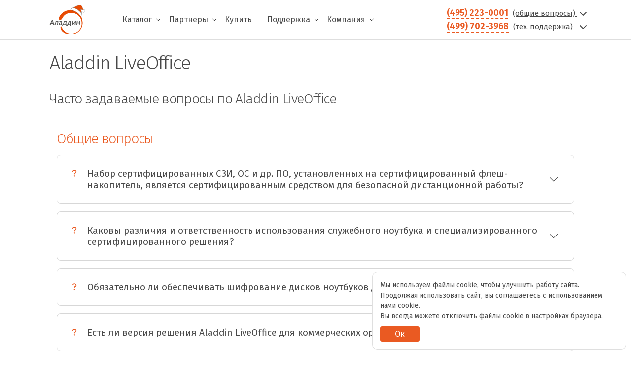

--- FILE ---
content_type: text/html; charset=UTF-8
request_url: https://aladdin-rd.ru/faq/aladdin-liveoffice/
body_size: 32173
content:
<!DOCTYPE html>
<html lang="ru">
<head>
    <!-- START META INFO -->
    <meta charset="utf-8">
    <meta http-equiv="X-UA-Compatible" content="IE=edge" />
    <meta name="robots" content="index,follow">
    <meta name="robots" content="noyaca" />
    <meta name="yandex-verification" content="c0eb1dbf64673bc3">
    <meta name="viewport" content="width=device-width, initial-scale=1, shrink-to-fit=no">
    <meta name="contact" content="aladdin@aladdin.ru">
    <meta name="og:title" content="Часто задаваемые вопросы">
    <meta name="og:description" content="Часто задаваемые вопросы по продуктам Аладдин Р.Д.">
    <meta name="og:image" content="https://aladdin-rd.ru/images/logo_og.jpg">
    <meta name="og:type" content="website">
    <meta name="og:url" content="https://aladdin-rd.ru/faq/aladdin-liveoffice/">
    <meta name="og:site_name" content="aladdin-rd.ru">
    <meta name="og:locale" content="ru_RU">
    <!-- END META INFO -->

    <!-- START PAGE TITLE -->
    <title>Часто задаваемые вопросы</title>
    <meta http-equiv="Content-Type" content="text/html; charset=UTF-8" />
<meta name="description" content="Часто задаваемые вопросы по продуктам Аладдин Р.Д." />
<link href="/bitrix/cache/css/s1/aladdin/page_2cd3db40e4826e2e7210dba439ad9b53/page_2cd3db40e4826e2e7210dba439ad9b53_v1.css?1766577023393" type="text/css"  rel="stylesheet" />
<link href="/bitrix/cache/css/s1/aladdin/template_812feda9e2529cffa1b2ccd61853efd4/template_812feda9e2529cffa1b2ccd61853efd4_v1.css?17665770013872" type="text/css"  data-template-style="true" rel="stylesheet" />
<script>if(!window.BX)window.BX={};if(!window.BX.message)window.BX.message=function(mess){if(typeof mess==='object'){for(let i in mess) {BX.message[i]=mess[i];} return true;}};</script>
<script>(window.BX||top.BX).message({"JS_CORE_LOADING":"Загрузка...","JS_CORE_NO_DATA":"- Нет данных -","JS_CORE_WINDOW_CLOSE":"Закрыть","JS_CORE_WINDOW_EXPAND":"Развернуть","JS_CORE_WINDOW_NARROW":"Свернуть в окно","JS_CORE_WINDOW_SAVE":"Сохранить","JS_CORE_WINDOW_CANCEL":"Отменить","JS_CORE_WINDOW_CONTINUE":"Продолжить","JS_CORE_H":"ч","JS_CORE_M":"м","JS_CORE_S":"с","JSADM_AI_HIDE_EXTRA":"Скрыть лишние","JSADM_AI_ALL_NOTIF":"Показать все","JSADM_AUTH_REQ":"Требуется авторизация!","JS_CORE_WINDOW_AUTH":"Войти","JS_CORE_IMAGE_FULL":"Полный размер"});</script>

<script src="/bitrix/js/main/core/core.min.js?1741089111225181"></script>

<script>BX.Runtime.registerExtension({"name":"main.core","namespace":"BX","loaded":true});</script>
<script>BX.setJSList(["\/bitrix\/js\/main\/core\/core_ajax.js","\/bitrix\/js\/main\/core\/core_promise.js","\/bitrix\/js\/main\/polyfill\/promise\/js\/promise.js","\/bitrix\/js\/main\/loadext\/loadext.js","\/bitrix\/js\/main\/loadext\/extension.js","\/bitrix\/js\/main\/polyfill\/promise\/js\/promise.js","\/bitrix\/js\/main\/polyfill\/find\/js\/find.js","\/bitrix\/js\/main\/polyfill\/includes\/js\/includes.js","\/bitrix\/js\/main\/polyfill\/matches\/js\/matches.js","\/bitrix\/js\/ui\/polyfill\/closest\/js\/closest.js","\/bitrix\/js\/main\/polyfill\/fill\/main.polyfill.fill.js","\/bitrix\/js\/main\/polyfill\/find\/js\/find.js","\/bitrix\/js\/main\/polyfill\/matches\/js\/matches.js","\/bitrix\/js\/main\/polyfill\/core\/dist\/polyfill.bundle.js","\/bitrix\/js\/main\/core\/core.js","\/bitrix\/js\/main\/polyfill\/intersectionobserver\/js\/intersectionobserver.js","\/bitrix\/js\/main\/lazyload\/dist\/lazyload.bundle.js","\/bitrix\/js\/main\/polyfill\/core\/dist\/polyfill.bundle.js","\/bitrix\/js\/main\/parambag\/dist\/parambag.bundle.js"]);
</script>
<script>BX.Runtime.registerExtension({"name":"ui.dexie","namespace":"BX.Dexie3","loaded":true});</script>
<script>BX.Runtime.registerExtension({"name":"ls","namespace":"window","loaded":true});</script>
<script>BX.Runtime.registerExtension({"name":"fx","namespace":"window","loaded":true});</script>
<script>BX.Runtime.registerExtension({"name":"fc","namespace":"window","loaded":true});</script>
<script>(window.BX||top.BX).message({"LANGUAGE_ID":"ru","FORMAT_DATE":"DD.MM.YYYY","FORMAT_DATETIME":"DD.MM.YYYY HH:MI:SS","COOKIE_PREFIX":"BITRIX_SM","SERVER_TZ_OFFSET":"10800","UTF_MODE":"Y","SITE_ID":"s1","SITE_DIR":"\/","USER_ID":"","SERVER_TIME":1767035228,"USER_TZ_OFFSET":0,"USER_TZ_AUTO":"Y","bitrix_sessid":"d63a5d1e49ebb401ce4e516652900f62"});</script>


<script  src="/bitrix/cache/js/s1/aladdin/kernel_main/kernel_main_v1.js?1762519234155624"></script>
<script src="/bitrix/js/ui/dexie/dist/dexie3.bundle.min.js?174108894688274"></script>
<script src="/bitrix/js/main/core/core_ls.min.js?17410891172683"></script>
<script src="/bitrix/js/main/core/core_frame_cache.min.js?174108911711132"></script>
<script>BX.setJSList(["\/bitrix\/js\/main\/core\/core_fx.js","\/bitrix\/js\/main\/session.js","\/bitrix\/js\/main\/pageobject\/pageobject.js","\/bitrix\/js\/main\/core\/core_window.js","\/bitrix\/js\/main\/date\/main.date.js","\/bitrix\/js\/main\/core\/core_date.js","\/bitrix\/js\/main\/utils.js"]);</script>
<script>BX.setCSSList(["\/local\/templates\/aladdin\/components\/bitrix\/news\/faq\/bitrix\/news.detail\/.default\/style.css","\/local\/templates\/.default\/components\/bitrix\/menu\/footer_menu\/style.css","\/bitrix\/components\/niges\/cookiesaccept\/templates\/.default\/style.css","\/local\/templates\/aladdin\/styles.css"]);</script>
<script type="text/javascript">
if (window == window.top) {
	document.addEventListener("DOMContentLoaded", function() {
		var div = document.createElement("div"); div.innerHTML = ' <div id="nca-cookiesaccept-line" class="nca-cookiesaccept-line style-3 "> <div id="nca-nca-position-left"id="nca-bar" class="nca-bar nca-style- nca-animation-none nca-position-left"> <div class="nca-cookiesaccept-line-text">Мы используем файлы cookie, чтобы улучшить работу сайта. Продолжая использовать сайт, вы соглашаетесь с использованием нами cookie.<br> Вы всегда можете отключить файлы cookie в настройках браузера.</div> <div><button type="button" id="nca-cookiesaccept-line-accept-btn" onclick="ncaCookieAcceptBtn()" >Ок</button></div> </div> </div> ';
		document.body.appendChild(div);
	});
}
function ncaCookieAcceptBtn(){ 
	var alertWindow = document.getElementById("nca-cookiesaccept-line"); alertWindow.remove();
	var cookie_string = "NCA_COOKIE_ACCEPT_1" + "=" + escape("Y"); 
	var expires = new Date((new Date).getTime() + (1000 * 60 * 60 * 24 * 1500)); 
	cookie_string += "; expires=" + expires.toUTCString(); 
	cookie_string += "; path=" + escape ("/"); 
	document.cookie = cookie_string; 	
}
function ncaCookieAcceptCheck(){
	var closeCookieValue = "N"; 
	var value = "; " + document.cookie;
	var parts = value.split("; " + "NCA_COOKIE_ACCEPT_1" + "=");
	if (parts.length == 2) { 
		closeCookieValue = parts.pop().split(";").shift(); 
	}
	if(closeCookieValue != "Y") { 
		/*document.head.insertAdjacentHTML("beforeend", "<style>#nca-cookiesaccept-line {display:flex}</style>")*/
	} else { 
		document.head.insertAdjacentHTML("beforeend", "<style>#nca-cookiesaccept-line {display:none}</style>")
	}
}
ncaCookieAcceptCheck();
</script>
 <style> .nca-cookiesaccept-line { box-sizing: border-box !important; margin: 0 !important; border: none !important; width: 100% !important; min-height: 10px !important; max-height: 250px !important; display: block; clear: both !important; padding: 15px !important; position: fixed; bottom: 0px !important; opacity: 1; transform: translateY(0%); z-index: 99999; } .nca-cookiesaccept-line > div { display: flex; align-items: center; } .nca-cookiesaccept-line > div > div { padding-left: 5%; padding-right: 5%; } .nca-cookiesaccept-line a { color: inherit; text-decoration:underline; } @media screen and (max-width:767px) { .nca-cookiesaccept-line > div > div { padding-left: 1%; padding-right: 1%; } } </style> 



<script>var _ba = _ba || []; _ba.push(["aid", "e3f69ddf005647bb71ec0805b9a0b3a8"]); _ba.push(["host", "aladdin-rd.ru"]); (function() {var ba = document.createElement("script"); ba.type = "text/javascript"; ba.async = true;ba.src = (document.location.protocol == "https:" ? "https://" : "http://") + "bitrix.info/ba.js";var s = document.getElementsByTagName("script")[0];s.parentNode.insertBefore(ba, s);})();</script>


    <!-- END PAGE TITLE -->

    <!-- START favicons -->
    <link rel="icon" href="/favicon.ico" type="image/x-icon">
    <link rel="icon" href="/favicon.svg" type="image/svg+xml">
    <link rel="apple-touch-icon" href="/favicon-apple.png">
    <!-- END favicons -->

    <!-- START Libraries -->
    <link href="https://fonts.googleapis.com/css?family=Fira+Sans:300,400,400i,600&display=swap&subset=cyrillic" rel="stylesheet">
    <!--    <link rel="stylesheet" href="https://cdn.jsdelivr.net/npm/@fancyapps/ui@4.0/dist/fancybox.css" />-->
    <link rel="stylesheet" href="https://cdn.jsdelivr.net/npm/@fancyapps/ui@5.0/dist/fancybox/fancybox.css" />
    <link href="https://cdn.jsdelivr.net/npm/suggestions-jquery@17.10.0/dist/css/suggestions.min.css" type="text/css" rel="stylesheet" />
    <link rel="stylesheet" href="/local/templates/aladdin/build/vendor.ced8b934.css">
            <link rel="stylesheet" href="/local/templates/aladdin/build/catalog.9f5c96b3.css">
        <link rel="stylesheet" href="/local/templates/aladdin/build/solutions/partners.bbc9dfb5.css">
        <link rel="stylesheet" href="/local/templates/aladdin/assets/css/styles.css">
    <link rel="stylesheet" href="/local/templates/aladdin/assets/css/mobile-styles.css">
    <!-- END Libraries -->
</head>

<body class="d-flex flex-column h-100 position-relative" id="wrapper">
<header class="page-header border-bottom bg-white fixed-top">
    <nav class="navbar navbar-expand-lg flex-md-nowrap p-0">
        <div class="container position-relative">
            <div class="navbar-brand p-0 m-0">
                <a href="/" title="Перейти на главную страницу сайта">
<!--                    <img class="navbar-logo" src="--><!--/Aladdin_Logo_2019_ru.svg" height="60" alt="Компания Аладдин Р.Д." />-->
                    <img class="navbar-logo" src="/local/templates/aladdin/Aladdin_Logo_ng.svg" height="60" alt="Компания Аладдин Р.Д." />
                </a>
            </div>
            <div class="collapse navbar-collapse header-desktop-nav" id="navbar-content">
                <!-- header-menu -->
                
    <div class="navbar-nav d-flex flex-wrap ml-5 mr-auto" role="menu">
                                    <div class="page-top__submenu-main">
                    <div class="d-flex align-items-center">
                        <a href="/catalog/" class="navbar-item navbar-link pr-2 " role="menuitem">Каталог</a>
                        <svg class="svg-submenu" width="10" height="10" xmlns='http://www.w3.org/2000/svg' viewBox='0 0 16 16' fill='#000'><path fill-rule='evenodd' d='M1.646 4.646a.5.5 0 0 1 .708 0L8 10.293l5.646-5.647a.5.5 0 0 1 .708.708l-6 6a.5.5 0 0 1-.708 0l-6-6a.5.5 0 0 1 0-.708z'/></svg>
                    </div>
                    <div class="page-top__submenu">
                        <div class="d-flex flex-column">
                                                            <a href="/catalog/" role="menuitem" class="submenu__link">Каталог продуктов</a>
                                                            <a href="/import-substitution/" role="menuitem" class="submenu__link">Импортозамещение</a>
                                                            <a href="/company/certified/" role="menuitem" class="submenu__link">Сертификация</a>
                                                            <a href="/catalog/registry/" role="menuitem" class="submenu__link">Реестры Минцифры РФ</a>
                                                            <a href="/solutions/" role="menuitem" class="submenu__link">Решения</a>
                                                            <a href="/support/discontinue/" role="menuitem" class="submenu__link">Продукты снятые с продаж</a>
                                                    </div>
                    </div>
                </div>
                                                <div class="page-top__submenu-main">
                    <div class="d-flex align-items-center">
                        <a href="/partners/" class="navbar-item navbar-link pr-2 " role="menuitem">Партнеры</a>
                        <svg class="svg-submenu" width="10" height="10" xmlns='http://www.w3.org/2000/svg' viewBox='0 0 16 16' fill='#000'><path fill-rule='evenodd' d='M1.646 4.646a.5.5 0 0 1 .708 0L8 10.293l5.646-5.647a.5.5 0 0 1 .708.708l-6 6a.5.5 0 0 1-.708 0l-6-6a.5.5 0 0 1 0-.708z'/></svg>
                    </div>
                    <div class="page-top__submenu">
                        <div class="d-flex flex-column">
                                                            <a href="/partners/search/" role="menuitem" class="submenu__link">Найти партнера</a>
                                                            <a href="/solutions/partners/" role="menuitem" class="submenu__link">Решения с технологическими партнерами</a>
                                                            <a href="/buy/" role="menuitem" class="submenu__link">Интернет-магазины</a>
                                                    </div>
                    </div>
                </div>
                                                <div class="page-top__submenu-main">
                    <a href="/buy/" class="navbar-item navbar-link " role="menuitem">Купить</a>
                </div>
                                                <div class="page-top__submenu-main">
                    <div class="d-flex align-items-center">
                        <a href="/support/" class="navbar-item navbar-link pr-2 " role="menuitem">Поддержка</a>
                        <svg class="svg-submenu" width="10" height="10" xmlns='http://www.w3.org/2000/svg' viewBox='0 0 16 16' fill='#000'><path fill-rule='evenodd' d='M1.646 4.646a.5.5 0 0 1 .708 0L8 10.293l5.646-5.647a.5.5 0 0 1 .708.708l-6 6a.5.5 0 0 1-.708 0l-6-6a.5.5 0 0 1 0-.708z'/></svg>
                    </div>
                    <div class="page-top__submenu">
                        <div class="d-flex flex-column">
                                                            <a href="/support/downloads/" role="menuitem" class="submenu__link">Центр загрузки</a>
                                                            <a href="/support/sdk/" role="menuitem" class="submenu__link">Комплекты разработчика</a>
                                                            <a href="https://kbp.aladdin-rd.ru/" role="menuitem" class="submenu__link">База знаний</a>
                                                            <a href="/support/tickets/create/" role="menuitem" class="submenu__link">Создать обращение</a>
                                                    </div>
                    </div>
                </div>
                                                <div class="page-top__submenu-main">
                    <div class="d-flex align-items-center">
                        <a href="/company/" class="navbar-item navbar-link pr-2 " role="menuitem">Компания</a>
                        <svg class="svg-submenu" width="10" height="10" xmlns='http://www.w3.org/2000/svg' viewBox='0 0 16 16' fill='#000'><path fill-rule='evenodd' d='M1.646 4.646a.5.5 0 0 1 .708 0L8 10.293l5.646-5.647a.5.5 0 0 1 .708.708l-6 6a.5.5 0 0 1-.708 0l-6-6a.5.5 0 0 1 0-.708z'/></svg>
                    </div>
                    <div class="page-top__submenu">
                        <div class="d-flex flex-column">
                                                            <a href="/company/contacts/" role="menuitem" class="submenu__link">Контакты</a>
                                                            <a href="/company/pressroom/news/" role="menuitem" class="submenu__link">Новости</a>
                                                            <a href="/company/pressroom/events/" role="menuitem" class="submenu__link">События и мероприятия</a>
                                                            <a href="/company/pressroom/useful-materials/" role="menuitem" class="submenu__link">Полезные материалы</a>
                                                    </div>
                    </div>
                </div>
                        </div>
                <!-- header-contacts -->
                <div class="navbar-contact d-none d-lg-block">
    <div>
        <a href="tel:+74952230001" class="contact-phone" id="dropdown-contacts">(495) 223-0001</a>
        <a href="" class="navbar-contact__form" data-bs-toggle="modal" data-bs-target="#feedback_header">
            (общие вопросы)
            <svg xmlns="http://www.w3.org/2000/svg" width="24" height="24" viewBox="0 0 24 24" fill="none" stroke="currentColor" stroke-width="2" stroke-linecap="round" stroke-linejoin="round" class="feather feather-chevron-down1"><polyline points="6 9 12 15 18 9"></polyline></svg>
        </a>
    </div>

    <div>
        <a href="tel:+74997023968" class="contact-phone" id="dropdown-contacts">(499) 702-3968</a>
        <a href="" class="navbar-contact__form" data-bs-toggle="modal" data-bs-target="#additional_support">
            (тех. поддержка)
            <svg xmlns="http://www.w3.org/2000/svg" width="24" height="24" viewBox="0 0 24 24" fill="none" stroke="currentColor" stroke-width="2" stroke-linecap="round" stroke-linejoin="round" class="feather feather-chevron-down1" style="margin-left: 5px"><polyline points="6 9 12 15 18 9"></polyline></svg>
        </a>
    </div>
</div>            </div>
            <button class="navbar-toggler navbar-toggler-mobile">
                <i data-feather="menu"></i>
            </button>
        </div>
        
    <div class="header-mobile-nav" role="menu">
        <button class="btn btn-link btn-close" id="btnHideExtraNav"></button>
                                    <div class="dropdown dropdown-header-menu d-flex flex-column">
                    <span class="navbar-item navbar-link " id="dropdownMenu0" data-toggle="dropdown" aria-haspopup="true" aria-expanded="false">Каталог</span>
                    <div class="dropdown-menu m-0" style="position: inherit" aria-labelledby="dropdownMenu0">
                                                    <a href="/catalog/" class="navbar-item navbar-link-sublevel" role="menuitem">Каталог продуктов</a>
                                                    <a href="/import-substitution/" class="navbar-item navbar-link-sublevel" role="menuitem">Импортозамещение</a>
                                                    <a href="/company/certified/" class="navbar-item navbar-link-sublevel" role="menuitem">Сертификация</a>
                                                    <a href="/catalog/registry/" class="navbar-item navbar-link-sublevel" role="menuitem">Реестры Минцифры РФ</a>
                                                    <a href="/solutions/" class="navbar-item navbar-link-sublevel" role="menuitem">Решения</a>
                                                    <a href="/support/discontinue/" class="navbar-item navbar-link-sublevel" role="menuitem">Продукты снятые с продаж</a>
                                            </div>
                </div>
                                                <div class="dropdown dropdown-header-menu d-flex flex-column">
                    <span class="navbar-item navbar-link " id="dropdownMenu1" data-toggle="dropdown" aria-haspopup="true" aria-expanded="false">Партнеры</span>
                    <div class="dropdown-menu m-0" style="position: inherit" aria-labelledby="dropdownMenu1">
                                                    <a href="/partners/" class="navbar-item navbar-link-sublevel" role="menuitem">Партнеры</a>
                                                    <a href="/partners/search/" class="navbar-item navbar-link-sublevel" role="menuitem">Найти партнера</a>
                                                    <a href="/solutions/partners/" class="navbar-item navbar-link-sublevel" role="menuitem">Решения с тех. партнерами</a>
                                                    <a href="/buy/" class="navbar-item navbar-link-sublevel" role="menuitem">Интернет-магазины</a>
                                            </div>
                </div>
                                                <a href="/buy/" class="navbar-item navbar-link " role="menuitem">Купить</a>
                                                <div class="dropdown dropdown-header-menu d-flex flex-column">
                    <span class="navbar-item navbar-link " id="dropdownMenu3" data-toggle="dropdown" aria-haspopup="true" aria-expanded="false">Поддержка</span>
                    <div class="dropdown-menu m-0" style="position: inherit" aria-labelledby="dropdownMenu3">
                                                    <a href="/support/" class="navbar-item navbar-link-sublevel" role="menuitem">Поддержка</a>
                                                    <a href="/support/downloads/" class="navbar-item navbar-link-sublevel" role="menuitem">Центр загрузки</a>
                                                    <a href="/support/sdk/" class="navbar-item navbar-link-sublevel" role="menuitem">Комплекты разработчика</a>
                                                    <a href="https://kbp.aladdin-rd.ru/" class="navbar-item navbar-link-sublevel" role="menuitem">База знаний</a>
                                                    <a href="/support/tickets/create/" class="navbar-item navbar-link-sublevel" role="menuitem">Создать обращение</a>
                                            </div>
                </div>
                                                <div class="dropdown dropdown-header-menu d-flex flex-column">
                    <span class="navbar-item navbar-link " id="dropdownMenu4" data-toggle="dropdown" aria-haspopup="true" aria-expanded="false">Компания</span>
                    <div class="dropdown-menu m-0" style="position: inherit" aria-labelledby="dropdownMenu4">
                                                    <a href="/company/" class="navbar-item navbar-link-sublevel" role="menuitem">Компания</a>
                                                    <a href="/company/contacts/" class="navbar-item navbar-link-sublevel" role="menuitem">Контакты</a>
                                                    <a href="/company/pressroom/news/" class="navbar-item navbar-link-sublevel" role="menuitem">Новости</a>
                                                    <a href="/company/pressroom/events/" class="navbar-item navbar-link-sublevel" role="menuitem">События и мероприятия</a>
                                                    <a href="/company/pressroom/useful-materials/" class="navbar-item navbar-link-sublevel" role="menuitem">Полезные материалы</a>
                                            </div>
                </div>
                            <hr>
        <div class="bg-white small">
            <div class="" id="callback-contacts">
                <table class="table table-sm table-borderless border-bottom-0 ml-3 mt-4">
                    <tbody>
                    <tr>
                        <td><b>Адрес:</b></td>
                        <td>129226, Москва, ул.&nbsp;Докукина, д.&nbsp;16, стр.&nbsp;1</td>
                    </tr>
                    <tr>
                        <td><b>Телефоны:</b></td>
                        <td>
                            <a href="tel:+74952230001">+7 (495) 223-0001</a> (секретарь)<br>
                            <a href="tel:+74997023968">+7 (499) 702-3968</a> (тех. поддержка)
                        </td>
                    </tr>
                    <tr>
                        <td><b>E-mail:</b></td>
                        <td><a href="mailto:aladdin@aladdin-rd.ru">aladdin@aladdin-rd.ru</a></td>
                    </tr>
                    </tbody>
                </table>
            </div>
        </div>
        <div class="col-lg-12 mt-4">
            <!--            <address class="d-block">-->
            <!--                <p class="mb-1">129226, Москва, ул.&nbsp;Докукина, д.&nbsp;16, стр.&nbsp;1</p>-->
            <!--                <p class="mb-1"><a class="d-inline footer-link text-nowrap" href="tel:+74952230001">+7 (495) 223-0001</a><span> (секретарь)</span></p>-->
            <!--                <p class="mb-1"><a class="d-inline footer-link text-nowrap" href="tel:+74997023968">+7 (499) 702-3968</a><span> (тех. поддержка)</span></p>-->
            <!--                <p class="mb-1"><a class="d-inline footer-link text-nowrap" href="mailto:aladdin@aladdin.ru">aladdin@aladdin.ru</a></p>-->
            <!--            </address>-->
            <div class="socials mb-3">
                <p class="socials-link-anons mt-4 mb-2">Мы в социальных сетях:</p>
                <a class="socials-link" href="https://t.me/aladdinrd" target="_blank">
                    <img class="socials-image" src="/local/templates/aladdin/images/socials/tg-gray.svg" width="30" alt="Telegram" title="Telegram">
                </a>
                <a class="socials-link" href="https://vk.com/aladdinrd" target="_blank">
                    <img class="socials-image" src="/local/templates/aladdin/images/socials/vk-gray.svg" width="30" alt="VK" title="VK">
                </a>
                <a class="socials-link" href="https://www.youtube.com/AladdinRD" target="_blank">
                    <img class="socials-image" src="/local/templates/aladdin/images/socials/yt-gray.svg" width="30" alt="YouTube" title="YouTube">
                </a>
                <a class="socials-link" href="https://zen.yandex.ru/id/5c054433b28dd903b0dfb949" target="_blank">
                    <img class="socials-image" src="/local/templates/aladdin/images/socials/dzen-gray.svg" width="30" alt="Яндекс.Дзен" title="Яндекс.Дзен">
                </a>
            </div>
        </div>
    </div>
    </nav>
</header>

<div class="contact-menu-shield"></div>

<div class="page-body">

<div class="d-none"></div>

<div class="container">
    <div class="col-sm-12 pt-4">
        <h1>Aladdin LiveOffice</h1>
        <main role="main" class="page-content mb-5">
                            <h2>Часто задаваемые вопросы по Aladdin LiveOffice</h2>
                        <div class="col-sm-12 mt-5">
    <div class="accordion faq-accordion" id="accordionPanelsStayOpenExample">
        <h2 class="text-primary">Общие вопросы</h2>
        <div class="accordion-item">
            <h3 class="accordion-header" id="panelsStayOpen-heading1">
                <button class="accordion-button collapsed" type="button" data-bs-toggle="collapse" data-bs-target="#panelsStayOpen-collapse1" aria-expanded="false" aria-controls="panelsStayOpen-collapse1">
                    Набор сертифицированных СЗИ, ОС и др. ПО, установленных на сертифицированный флеш-накопитель, является сертифицированным средством для безопасной дистанционной работы?
                </button>
            </h3>
            <div id="panelsStayOpen-collapse1" class="accordion-collapse collapse" aria-labelledby="panelsStayOpen-heading1">
                <div class="accordion-body">
                    <p>Согласно требованиям ФСТЭК к средствам дистанционной работы, помимо сертифицированных ОС и СЗИ необходима установка средства доверенной загрузки (СДЗ) и механизмов создания замкнутой среды. Эти компоненты интегрированы в Aladdin LiveOffice, что подтверждается сертификатом ФСТЭК.</p>
                </div>
            </div>
        </div>
        <div class="accordion-item">
            <h3 class="accordion-header" id="panelsStayOpen-heading2">
                <button class="accordion-button collapsed" type="button" data-bs-toggle="collapse" data-bs-target="#panelsStayOpen-collapse2" aria-expanded="false" aria-controls="panelsStayOpen-collapse2">
                    Каковы различия и ответственность использования служебного ноутбука и специализированного сертифицированного решения?
                </button>
            </h3>
            <div id="panelsStayOpen-collapse2" class="accordion-collapse collapse" aria-labelledby="panelsStayOpen-heading2">
                <div class="accordion-body">
                    <p>
                        Использование служебного ноутбука требует применения шифрования дисков или его использования в помещении с контролем доступа.<br>
                        Aladdin LiveOffice позволяет подключаться из любого помещения, данные на носителе зашифрованы.
                    </p>
                </div>
            </div>
        </div>
        <div class="accordion-item">
            <h3 class="accordion-header" id="panelsStayOpen-heading3">
                <button class="accordion-button collapsed" type="button" data-bs-toggle="collapse" data-bs-target="#panelsStayOpen-collapse3" aria-expanded="false" aria-controls="panelsStayOpen-collapse3">
                    Обязательно ли обеспечивать шифрование дисков ноутбуков для удалённых пользователей?
                </button>
            </h3>
            <div id="panelsStayOpen-collapse3" class="accordion-collapse collapse" aria-labelledby="panelsStayOpen-heading3">
                <div class="accordion-body">
                    <p>
                        Шифрование дисков ноутбуков обязательно в случае работы из помещения, в котором доступ к ноутбуку могут получить другие лица.<br>
                        При использовании Aladdin LiveOffice жёсткий диск компьютера для хранения обрабатываемой информации не используется, следовательно, и шифровать данные на нём не имеет смысла.<br>
                        Для прозрачного шифрования дисков необходимо использовать сертифицированные средства, например, Secret Disk.
                    </p>
                </div>
            </div>
        </div>
        <div class="accordion-item">
            <h3 class="accordion-header" id="panelsStayOpen-heading4">
                <button class="accordion-button collapsed" type="button" data-bs-toggle="collapse" data-bs-target="#panelsStayOpen-collapse4" aria-expanded="false" aria-controls="panelsStayOpen-collapse4">
                    Есть ли версия решения Aladdin LiveOffice для коммерческих организаций?
                </button>
            </h3>
            <div id="panelsStayOpen-collapse4" class="accordion-collapse collapse" aria-labelledby="panelsStayOpen-heading4">
                <div class="accordion-body">
                    <p>Для коммерческих организаций, кому не нужен сертификат ФСТЭК, есть решение Aladdin LiveOffice CE. В него включена операционная система, VPN-клиент и VDI-клиенты, которые не сертифицированы ФСТЭК. Коммерческая версия Aladdin LiveOffice CE существенно дешевле сертифицированной.</p>
                </div>
            </div>
        </div>
        <div class="accordion-item">
            <h3 class="accordion-header" id="panelsStayOpen-heading5">
                <button class="accordion-button collapsed" type="button" data-bs-toggle="collapse" data-bs-target="#panelsStayOpen-collapse5" aria-expanded="false" aria-controls="panelsStayOpen-collapse5">
                    Есть ли варианты решения для безопасной дистанционной работы для смартфонов или планшетов на базе Android, одобренные ФСТЭК России?
                </button>
            </h3>
            <div id="panelsStayOpen-collapse5" class="accordion-collapse collapse" aria-labelledby="panelsStayOpen-heading5">
                <div class="accordion-body">
                    <p>Решения для безопасной работы на базе Android ФСТЭК не одобрены и на текущий момент не сертифицированы.</p>
                </div>
            </div>
        </div>
        <div class="accordion-item">
            <h3 class="accordion-header" id="panelsStayOpen-heading6">
                <button class="accordion-button collapsed" type="button" data-bs-toggle="collapse" data-bs-target="#panelsStayOpen-collapse6" aria-expanded="false" aria-controls="panelsStayOpen-collapse6">
                    Какие ещё средства сертифицированы ФСТЭК России на соответствие Требованиям по безопасности информации к средствам обеспечения безопасной дистанционной работы?
                </button>
            </h3>
            <div id="panelsStayOpen-collapse6" class="accordion-collapse collapse" aria-labelledby="panelsStayOpen-heading6">
                <div class="accordion-body">
                    <p>На текущий момент Aladdin LiveOffice является единственным сертифицированным решением.</p>
                </div>
            </div>
        </div>
        <div class="accordion-item">
            <h3 class="accordion-header" id="panelsStayOpen-heading7">
                <button class="accordion-button collapsed" type="button" data-bs-toggle="collapse" data-bs-target="#panelsStayOpen-collapse7" aria-expanded="false" aria-controls="panelsStayOpen-collapse7">
                    Сертификат №4355 на Aladdin LiveOffice был выдан 10.02.2021, ещё до утверждения новых требований к средствам дистанционной работы, утверждённых Приказом №32 ФСТЭК России. Означает ли это, что данным сертифицированным средством можно полноценно пользоваться при дистанционной работе сотрудников с подключением к ГИС до 1-го класса защищённости, к ИСПДн до 1-го уровня защищённости? Есть какие-то условия и ограничения, требующие, например, пересертификации данного средства?
                </button>
            </h3>
            <div id="panelsStayOpen-collapse7" class="accordion-collapse collapse" aria-labelledby="panelsStayOpen-heading7">
                <div class="accordion-body">
                    <p>Решением Aladdin LiveOffice можно пользоваться при подключении к ГИС до 1-го класса защищённости, к ИСПДн до 1-го уровня защищённости. Мы обновляем сертификат для более удобного конфигурирования и подключения Aladdin LiveOffice к информационным системам.</p>
                </div>
            </div>
        </div>
        <div class="accordion-item">
            <h3 class="accordion-header" id="panelsStayOpen-heading8">
                <button class="accordion-button collapsed" type="button" data-bs-toggle="collapse" data-bs-target="#panelsStayOpen-collapse8" aria-expanded="false" aria-controls="panelsStayOpen-collapse8">
                    В каких организациях можно использовать  сертифицированное средство обеспечения безопасной дистанционной работы?
                </button>
            </h3>
            <div id="panelsStayOpen-collapse8" class="accordion-collapse collapse" aria-labelledby="panelsStayOpen-heading8">
                <div class="accordion-body">
                    <p>
                        Сертифицированное средство обеспечения безопасной дистанционной работы Aladdin LiveOffice можно использовать при удаленном подключении в финансовых, государственных, коммерческих, образовательных организациях и на предприятиях критической информационной инфраструктуры.<br>
                        В государственных информационных системах до 1-го класса защищённости включительно<br>
                        В информационных системах персональных данных до до 1-го уровня защищённости персональных данных включительно.<br>
                        В ИС значимых объектов критической информационной инфраструктуры до 1-ой категории включительно.<br>
                        В АСУ ТП на критически важных объектах до 1-го класса защищённости включительно.<br>
                        В информационных системах общего пользования II класса.
                    </p>
                </div>
            </div>
        </div>
        <div class="accordion-item">
            <h3 class="accordion-header" id="panelsStayOpen-heading9">
                <button class="accordion-button collapsed" type="button" data-bs-toggle="collapse" data-bs-target="#panelsStayOpen-collapse9" aria-expanded="false" aria-controls="panelsStayOpen-collapse9">
                    Какие виды тайн и служебных сведений можно обрабатывать с использованием сертифицированного средства дистанционной работы?
                </button>
            </h3>
            <div id="panelsStayOpen-collapse9" class="accordion-collapse collapse" aria-labelledby="panelsStayOpen-heading9">
                <div class="accordion-body">
                    <p>
                        С использованием Aladdin LiveOffice можно обрабатывать все виды тайн, служебную и конфиденциальную информацию и защищать персональные данные.<br>
                        Виды тайн и служебных сведений, с которыми можно работать дистанционно, прописаны в Формуляре сертифицированного средства.
                    </p>
                </div>
            </div>
        </div>
        <div class="accordion-item">
            <h3 class="accordion-header" id="panelsStayOpen-heading10">
                <button class="accordion-button collapsed" type="button" data-bs-toggle="collapse" data-bs-target="#panelsStayOpen-collapse10" aria-expanded="false" aria-controls="panelsStayOpen-collapse10">
                    Как получить Aladdin LiveOffice на тестирование?
                </button>
            </h3>
            <div id="panelsStayOpen-collapse10" class="accordion-collapse collapse" aria-labelledby="panelsStayOpen-heading10">
                <div class="accordion-body">
                    <p>
                        Для получения Aladdin LiveOffice обратиться в отдел продаж.<br>
                        Можно заполнить форму обратной связи на странице продукта <a href="/catalog/liveoffice/" target="_blank">Aladdin LiveOffice (aladdin-rd.ru)</a> или написать на email: aladdin@aladdin.ru
                    </p>
                </div>
            </div>
        </div>
        <div class="accordion-item">
            <h3 class="accordion-header" id="panelsStayOpen-heading11">
                <button class="accordion-button collapsed" type="button" data-bs-toggle="collapse" data-bs-target="#panelsStayOpen-collapse11" aria-expanded="false" aria-controls="panelsStayOpen-collapse11">
                    У нас есть офисы за рубежом, для нас это решение на первый взгляд подходит. Можно ли его вывозить? Если нет, то решаете вопрос?
                </button>
            </h3>
            <div id="panelsStayOpen-collapse11" class="accordion-collapse collapse" aria-labelledby="panelsStayOpen-heading11">
                <div class="accordion-body">
                    <p>Для работы за рубежом нужно приобрести экспортный вариант Aladdin LiveOffice.</p>
                </div>
            </div>
        </div>
        <div class="accordion-item">
            <h3 class="accordion-header" id="panelsStayOpen-heading12">
                <button class="accordion-button collapsed" type="button" data-bs-toggle="collapse" data-bs-target="#panelsStayOpen-collapse12" aria-expanded="false" aria-controls="panelsStayOpen-collapse12">
                    Как оперативно вы готовы реагировать на потребности заказчика? Например, в качестве корпоративного стандарта выбран и внедрен определенный VDI, которого нет в вашем списке на слайде. Сколько ждать актуальную сборку?
                </button>
            </h3>
            <div id="panelsStayOpen-collapse12" class="accordion-collapse collapse" aria-labelledby="panelsStayOpen-heading12">
                <div class="accordion-body">
                    <p>
                        В новой версии мы добавим поддержку VDI-клиентов, получивших сертификат ФСТЭК.<br>
                        Заказчики смогут использовать актуальную сборку сразу после завершения сертификации VDI-клиента.<br>
                        Мы готовы работать в проектном подходе, например, для ФНС мы собрали спец сборку.
                    </p>
                </div>
            </div>
        </div>
        <div class="accordion-item">
            <h3 class="accordion-header" id="panelsStayOpen-heading13">
                <button class="accordion-button collapsed" type="button" data-bs-toggle="collapse" data-bs-target="#panelsStayOpen-collapse13" aria-expanded="false" aria-controls="panelsStayOpen-collapse13">
                    Если возникла техническая проблема с устройством. Не распознается, блокируется?
                </button>
            </h3>
            <div id="panelsStayOpen-collapse13" class="accordion-collapse collapse" aria-labelledby="panelsStayOpen-heading13">
                <div class="accordion-body">
                    <p>
                        Обратитесь в нашу службу технической поддержки, и мы вам поможем устранить проблему.<br>
                        Напишите на <a href="mailto:tech.partners@aladdin.ru">tech.partners@aladdin.ru</a>, или обратитесь через форму обратной связи технической поддержки на сайте, можно в рабочее время позвонить <a href="tel:+74997023968">+74997023968</a>
                    </p>
                </div>
            </div>
        </div>
        <div class="accordion-item">
            <h3 class="accordion-header" id="panelsStayOpen-heading14">
                <button class="accordion-button collapsed" type="button" data-bs-toggle="collapse" data-bs-target="#panelsStayOpen-collapse14" aria-expanded="false" aria-controls="panelsStayOpen-collapse14">
                    Сколько стоит Aladdin LiveOffice?
                </button>
            </h3>
            <div id="panelsStayOpen-collapse14" class="accordion-collapse collapse" aria-labelledby="panelsStayOpen-heading14">
                <div class="accordion-body">
                    <p>
                        Для расчета стоимости вашего проекта отправьте заявку на странице решения <a href="/catalog/liveoffice/" target="_blank">Aladdin LiveOffice (aladdin-rd.ru)</a> или отправьте запрос на email – <a href="mailto:aladdin@aladdin.ru">aladdin@aladdin.ru</a>.
                    </p>
                </div>
            </div>
        </div>
        <div class="accordion-item">
            <h3 class="accordion-header" id="panelsStayOpen-heading15">
                <button class="accordion-button collapsed" type="button" data-bs-toggle="collapse" data-bs-target="#panelsStayOpen-collapse15" aria-expanded="false" aria-controls="panelsStayOpen-collapse15">
                    С ключами ЭДО/ЭЦП работает?
                </button>
            </h3>
            <div id="panelsStayOpen-collapse15" class="accordion-collapse collapse" aria-labelledby="panelsStayOpen-heading15">
                <div class="accordion-body">
                    <p>Aladdin LiveOffice работает как USB-токен и поддерживает ключи ЭДО/ЭЦП.</p>
                </div>
            </div>
        </div>
        <div class="accordion-item">
            <h3 class="accordion-header" id="panelsStayOpen-heading16">
                <button class="accordion-button collapsed" type="button" data-bs-toggle="collapse" data-bs-target="#panelsStayOpen-collapse16" aria-expanded="false" aria-controls="panelsStayOpen-collapse16">
                    Дистанционная работа сейчас практически невозможна без онлайн обсуждений и совещаний по ВКС. Если Aladdin LiveOffice позволяет дистанционно работать с документами ограниченного доступа, обеспечивает замкнутую доверенную среду, то, очевидно, можно организовать и безопасные ВКС? Если ли на этот счет какие-то специальные ограничения или требования?
                </button>
            </h3>
            <div id="panelsStayOpen-collapse16" class="accordion-collapse collapse" aria-labelledby="panelsStayOpen-heading16">
                <div class="accordion-body">
                    <p>
                        Aladdin LiveOffice позволяет организовать защищенную ВКС через WEB-клиента.<br>
                        Необходимо, чтобы сервер располагался в защищённом периметре организации.
                    </p>
                </div>
            </div>
        </div>
        <h2 class="text-primary mt-5">Безопасность решения Aladdin LiveOffice</h2>
        <div class="accordion-item">
            <h3 class="accordion-header" id="panelsStayOpen-heading19">
                <button class="accordion-button collapsed" type="button" data-bs-toggle="collapse" data-bs-target="#panelsStayOpen-collapse19" aria-expanded="false" aria-controls="panelsStayOpen-collapse19">
                    Как обеспечивается безопасность Aladdin LiveOffice?
                </button>
            </h3>
            <div id="panelsStayOpen-collapse19" class="accordion-collapse collapse" aria-labelledby="panelsStayOpen-heading19">
                <div class="accordion-body">
                    <p>
                        Безопасность Aladdin LiveOffice обеспечивается средством доверенной загрузки, сертифицированной операционной системой, защищенным VPN-клиентом, шифрованием данных на USB-носителе и созданием замкнутой среды функционирования.<br>
                        В качестве специализированного защищённого флеш-накопителя в Aladdin LiveOffice используется аппаратная платформа JaCarta SF/ГОСТ, разработанная для и сертифицированная в МО РФ для работы с гостайной.<br>
                        Вся работа производится на удалённом рабочем компьютере, в ИС организации. Такой режим работы достаточно безопасен.
                    </p>
                </div>
            </div>
        </div>
        <div class="accordion-item">
            <h3 class="accordion-header" id="panelsStayOpen-heading20">
                <button class="accordion-button collapsed" type="button" data-bs-toggle="collapse" data-bs-target="#panelsStayOpen-collapse20" aria-expanded="false" aria-controls="panelsStayOpen-collapse20">
                    Есть ли принципиальная разница между использованием служебного ноутбука с набором предустановленного ПО и СЗИ и специализированным средством для обеспечения безопасной дистанционной работы на базе технологии LiveUSB? Какое из этих решений более безопасно?
                </button>
            </h3>
            <div id="panelsStayOpen-collapse20" class="accordion-collapse collapse" aria-labelledby="panelsStayOpen-heading20">
                <div class="accordion-body">
                    <p>
                        Принципиальной разницы в безопасности между Aladdin LiveOffice и служебным ноутбуком, сертифицированным по классу AK3 нет.<br>
                        Основным отличием Aladdin LiveOffice от ноутбука является наличие средства электронной подписи, удобство администрирования. Стоимость Aladdin LiveOffice сильно выгоднее. Работать можно на любом компьютере.<br>
                        В случае применения AladdinLiveOffice, использующего технологию LiveUSB и терминального доступа, вся информация хранится и обрабатывается на рабочем или виртуальном (VDI) компьютере, находящемся в закрытом контуре ИС организации. На пользовательский (личный, недоверенный) компьютер обрабатываемая информация не копируется, там не хранится.
                    </p>
                </div>
            </div>
        </div>
        <div class="accordion-item">
            <h3 class="accordion-header" id="panelsStayOpen-heading21">
                <button class="accordion-button collapsed" type="button" data-bs-toggle="collapse" data-bs-target="#panelsStayOpen-collapse21" aria-expanded="false" aria-controls="panelsStayOpen-collapse21">
                    Если сотрудник потеряет свою флешку Aladdin LiveOffice и её попробует использовать злоумышленник? Что будет, какие угрозы и риски для всех ИС организации?
                </button>
            </h3>
            <div id="panelsStayOpen-collapse21" class="accordion-collapse collapse" aria-labelledby="panelsStayOpen-heading21">
                <div class="accordion-body">
                    <p>
                        При потере флешки Aladdin LiveOffice злоумышленник воспользоваться ей не сможет, она защищена PIN-кодом и привязана к личному компьютеру пользователя.<br>
                        Администратор безопасности организации может заблокировать доступ к информационной системе с утерянного Aladdin LiveOffice.
                    </p>
                </div>
            </div>
        </div>
        <div class="accordion-item">
            <h3 class="accordion-header" id="panelsStayOpen-heading22">
                <button class="accordion-button collapsed" type="button" data-bs-toggle="collapse" data-bs-target="#panelsStayOpen-collapse22" aria-expanded="false" aria-controls="panelsStayOpen-collapse22">
                    Может ли пользователь сфотографировать информацию с экрана, а затем слить её в Интернет?
                </button>
            </h3>
            <div id="panelsStayOpen-collapse22" class="accordion-collapse collapse" aria-labelledby="panelsStayOpen-heading22">
                <div class="accordion-body">
                    <p>
                        От угрозы фотографирования экрана Aladdin LiveOffice защитить не сможет.<br>
                        С экрана можно сделать фото.<br>
                        Если сотрудник пошёл на это – это вопрос к службе внутренней безопасности, или к другому Ведомству.
                    </p>
                </div>
            </div>
        </div>
        <div class="accordion-item">
            <h3 class="accordion-header" id="panelsStayOpen-heading23">
                <button class="accordion-button collapsed" type="button" data-bs-toggle="collapse" data-bs-target="#panelsStayOpen-collapse23" aria-expanded="false" aria-controls="panelsStayOpen-collapse23">
                    Снимаются ли риски эксплуатации уязвимостей домашнего роутера, недоверенных точек доступа Wi-Fi при использовании сертифицированного решения LiveOffice?
                </button>
            </h3>
            <div id="panelsStayOpen-collapse23" class="accordion-collapse collapse" aria-labelledby="panelsStayOpen-heading23">
                <div class="accordion-body">
                    <p>Риски уязвимости точек доступа Wi-Fi снимаются за счет шифрования данных VPN-клиентом в составе LiveOffice.</p>
                </div>
            </div>
        </div>
        <div class="accordion-item">
            <h3 class="accordion-header" id="panelsStayOpen-heading24">
                <button class="accordion-button collapsed" type="button" data-bs-toggle="collapse" data-bs-target="#panelsStayOpen-collapse24" aria-expanded="false" aria-controls="panelsStayOpen-collapse24">
                    Насколько велик риск использования недоверенных точек WiFI в гостиницах? В случае использования служебного ноутбука и в случае LiveOffice? Что из них безопаснее?
                </button>
            </h3>
            <div id="panelsStayOpen-collapse24" class="accordion-collapse collapse" aria-labelledby="panelsStayOpen-heading24">
                <div class="accordion-body">
                    <p>Риски использования недоверенных точек WiFI в гостиницах снимаются за счет шифрования данных VPN-клиентом. LiveOffice безопаснее ноутбука, поскольку создает замкнутую среду и подключиться можно только к информационной системе через VPN-клиента, доступ в Интернет запрещен.</p>
                </div>
            </div>
        </div>
        <div class="accordion-item">
            <h3 class="accordion-header" id="panelsStayOpen-heading25">
                <button class="accordion-button collapsed" type="button" data-bs-toggle="collapse" data-bs-target="#panelsStayOpen-collapse25" aria-expanded="false" aria-controls="panelsStayOpen-collapse25">
                    Автоматический пароль - это же не пароль учетной записи пользователя в  целевой инфраструктуре на базе AD? А лишь пароль для "доступа" в LiveOffice?
                </button>
            </h3>
            <div id="panelsStayOpen-collapse25" class="accordion-collapse collapse" aria-labelledby="panelsStayOpen-heading25">
                <div class="accordion-body">
                    <p>
                        LiveOffice может использовать механизм Single Sign On при авторизации по паролю, в результате второй раз авторизовываться не нужно.<br>
                        Есть два пароль: 1. Пароль пользователя для доступа к устройству. 2. Пароль доменной учетной записи или же цифровой доменный сертификат.
                    </p>
                </div>
            </div>
        </div>
        <h2 class="text-primary mt-5">Технические требования к ПК, ноутбукам</h2>
        <div class="accordion-item">
            <h3 class="accordion-header" id="panelsStayOpen-heading17">
                <button class="accordion-button collapsed" type="button" data-bs-toggle="collapse" data-bs-target="#panelsStayOpen-collapse17" aria-expanded="false" aria-controls="panelsStayOpen-collapse17">
                    Есть ли какие ограничения на используемый ПК?
                </button>
            </h3>
            <div id="panelsStayOpen-collapse17" class="accordion-collapse collapse" aria-labelledby="panelsStayOpen-heading17">
                <div class="accordion-body">
                    <p>На текущий момент поддерживаются ПК и ноутбуки на процессорах Intel/AMD. Современные модели Mac обладают загрузчиком UEFI. Пользователь может загрузить УД не более 3- х раз. При каждой загрузке ОС для токена это новое устройство.</p>
                </div>
            </div>
        </div>
        <h2 class="text-primary mt-5">Состав решения Aladdin LiveOffice</h2>
        <div class="accordion-item">
            <h3 class="accordion-header" id="panelsStayOpen-heading18">
                <button class="accordion-button collapsed" type="button" data-bs-toggle="collapse" data-bs-target="#panelsStayOpen-collapse18" aria-expanded="false" aria-controls="panelsStayOpen-collapse18">
                    Почему в составе решения отсутствует файрволл?
                </button>
            </h3>
            <div id="panelsStayOpen-collapse18" class="accordion-collapse collapse" aria-labelledby="panelsStayOpen-heading18">
                <div class="accordion-body">
                    <p>LiveOffice создает замкнутую среду работы в информационной системе, где доступ в Интернет запрещен. По этой причине использовать  файрволл не требуется.</p>
                </div>
            </div>
        </div>
    </div>
</div>            <div class="text-container mt-5">
                                    <span class="icon-link">
                    <svg xmlns="http://www.w3.org/2000/svg" width="24" height="24" viewBox="0 0 24 24" fill="none" stroke="currentColor" stroke-width="2" stroke-linecap="round" stroke-linejoin="round" class="feather feather-arrow-left icon"><line x1="19" y1="12" x2="5" y2="12"></line><polyline points="12 19 5 12 12 5"></polyline></svg>
                    <a class="link" href="/catalog/liveoffice/">К продукту Aladdin LiveOffice</a>
                </span>
                <br>
                                <span class="icon-link">
                    <svg xmlns="http://www.w3.org/2000/svg" width="24" height="24" viewBox="0 0 24 24" fill="none" stroke="currentColor" stroke-width="2" stroke-linecap="round" stroke-linejoin="round" class="feather feather-arrow-left icon"><line x1="19" y1="12" x2="5" y2="12"></line><polyline points="12 19 5 12 12 5"></polyline></svg>
                    <a class="link" href="/faq/">К разделу FAQ</a>
                </span>
            </div>
        </main>
    </div>
</div><!--<p><a href="--><!--">--><!--</a></p>-->


    </div>
</div>
<footer class="page-footer mt-auto">
    <div class="container">
        <div class="row">
            <div class="d-none d-md-block col-lg-8 mb-3">
                <nav class="row" role="navigation">
                    <div class="col-md-4">
                        <div class="footer-title mt-3 mt-lg-0">ПРОДУКТЫ И РЕШЕНИЯ</div>
                        
    <div class="footer-nav" role="list">

		<a href="/catalog/aladdin-eca/" class="footer-link">Корпоративный центр выпуска и обслуживания сертификатов Aladdin Enterprise CA</a>
		<a href="/catalog/jacarta/" class="footer-link">USB-токены и смарт-карты JaCarta</a>
		<a href="/catalog/jms/" class="footer-link">Система централизованного управления JMS</a>
		<a href="/catalog/liveoffice/" class="footer-link">Специализированное средство безопасной дистанционной работы Aladdin LiveOffice</a>
		<a href="/catalog/secret-disk/" class="footer-link">Средство защиты данных на дисках Secret Disk</a>
		<a href="/catalog/jacarta-fd/" class="footer-link">Защищённые флеш-накопители JaCarta FlashDiode</a>

    </div>
                    </div>
                    <div class="col-md-4">
                        <div class="footer-title mt-3 mt-lg-0">ПОДДЕРЖКА</div>
                        
    <div class="footer-nav" role="list">

		<a href="/support/downloads/" class="footer-link">Центр загрузки</a>
		<a href="/support/" class="footer-link">Техническая поддержка</a>
		<a href="/support/sdk/" class="footer-link">Комплекты разработчика</a>
		<a href="/support/guides/" class="footer-link">Интеграционные инструкции</a>
		<a href="https://kbp.aladdin-rd.ru/" class="footer-link">База знаний</a>

    </div>
                    </div>
                    <div class="col-md-4">
                        <div class="footer-title mt-3 mt-lg-0">КОМПАНИЯ</div>
                        
    <div class="footer-nav" role="list">

		<a href="/company/" class="footer-link">О компании</a>
		<a href="/company/pressroom/news/" class="footer-link">Пресс-центр</a>
		<a href="/company/licenses/" class="footer-link">Лицензии и сертификаты</a>
		<a href="/company/job/" class="footer-link">Работа в компании</a>
		<a href="/company/contacts/" class="footer-link">Контакты</a>
		<a href="/company/info-list/" class="footer-link">Перечень сведений</a>

    </div>
                    </div>
                </nav>
            </div>
            <div class="col-lg-4 mb-3">
                <div class="socials mb-3">
                    <a class="socials-link" href="https://t.me/aladdinrd" target="_blank">
                        <img class="socials-image" src="/local/templates/aladdin/images/socials/telegram_white.svg" width="24" alt="Telegram" title="Telegram">
                    </a>
                    <a class="socials-link" href="https://rutube.ru/channel/25557184/" target="_blank">
                        <img class="socials-image" src="/local/templates/aladdin/images/socials/rutube-white.svg" width="24" alt="RuTube" title="RuTube">
                    </a>
                    <a class="socials-link" href="/~hu1so" target="_blank">
                        <img class="socials-image" src="/local/templates/aladdin/images/socials/DZEN_white.svg" width="24" alt="Яндекс.Дзен" title="Яндекс.Дзен">
                    </a>
                    <a class="socials-link" href="https://vk.com/aladdinrd" target="_blank">
                        <img class="socials-image" src="/local/templates/aladdin/images/socials/VK_white.svg" width="24" alt="VK" title="VK">
                    </a>
                </div>
                <p class="copyright">
                    <a class="d-inline footer-link" href="/terms/">Условия использования</a> ·
                    <a class="d-inline footer-link" href="/privacy/">Конфиденциальность</a><br>
                    © 1995 – 2025, <span class="text-nowrap1">Акционерное общество "Аладдин&nbsp;Р.Д." (АО&nbsp;"Аладдин&nbsp;Р.Д.")</span>
                </p>
                <address class="d-block">
                    129226, Москва, ул.&nbsp;Докукина, д.&nbsp;16, стр.&nbsp;1<br>
                    <span>ИНН: 7719165935</span><br>
                    <a class="d-inline footer-link text-nowrap" href="tel:+74952230001">+7 (495) 223-0001</a><span> (общие вопросы) </span>
                    <br>
                    <a class="d-inline footer-link text-nowrap" href="tel:+74997023968">+7 (499) 702-3968</a><span> (тех.&nbsp;поддержка)</span>
                    <br>
                    <a class="d-inline footer-link text-nowrap" href="mailto:aladdin@aladdin.ru">aladdin@aladdin.ru</a>
                </address>
            </div>
        </div>
        <div class="row">
            <div class="col-md-6 text-secondary mb-4">
                <div class="mb-3">
                    Аладдин – ведущий российский вендор - разработчик и производитель ключевых компонентов для построения доверенной безопасной ИТ-инфраструктуры предприятий и защиты её главных информационных активов, средств аутентификации и эл. подписи для обеспечения информационной безопасности и защиты данных. Компания работает на рынке с апреля 1995 г.
                </div>
            </div>
            <div class="col-md-6">
                <div class="row align-items-center justify-content-around">
                    <a href="https://arppsoft.ru" target="_blank" class="mb-3">
                        <svg xmlns="http://www.w3.org/2000/svg" version="1.1" id="Layer_1" height="35px" x="0px" y="0px" xml:space="preserve" viewBox="0.04 6.17 80.96 12.78">
<g>
	<path fill="#FFFFFF" d="M27.266,10.118h-2.421l-0.548,1.496h-0.472l2.017-5.329h0.429l2.016,5.329h-0.468L27.266,10.118z    M24.986,9.737h2.137l-1.068-2.902L24.986,9.737z"/>
	<path fill="#FFFFFF" d="M29.334,9.445v2.169h-0.451V6.286h1.813c0.556,0,0.994,0.142,1.315,0.426   c0.321,0.283,0.48,0.671,0.48,1.167c0,0.5-0.155,0.887-0.462,1.158c-0.31,0.272-0.756,0.409-1.342,0.409H29.334z M29.334,9.064   h1.362c0.439,0,0.774-0.104,1.002-0.313c0.229-0.206,0.343-0.495,0.343-0.868c0-0.369-0.113-0.664-0.341-0.881   c-0.229-0.219-0.552-0.331-0.974-0.336h-1.393V9.064z"/>
	<path fill="#FFFFFF" d="M37.248,11.614h-0.451V6.666H33.78v4.948H33.33V6.286h3.918V11.614z"/>
	<path fill="#FFFFFF" d="M42.363,11.614h-0.451V6.666h-3.017v4.948h-0.449V6.286h3.917V11.614z"/>
	<path fill="#FFFFFF" d="M27.471,15.704c0,0.385-0.069,0.727-0.207,1.021c-0.137,0.296-0.333,0.524-0.587,0.688   c-0.254,0.16-0.546,0.241-0.877,0.241c-0.501,0-0.905-0.178-1.215-0.532c-0.31-0.357-0.464-0.835-0.464-1.44v-0.643   c0-0.379,0.068-0.719,0.206-1.018c0.137-0.295,0.333-0.526,0.588-0.688c0.256-0.161,0.548-0.243,0.877-0.243   c0.331,0,0.625,0.082,0.881,0.243c0.254,0.162,0.452,0.394,0.589,0.69c0.139,0.298,0.208,0.638,0.208,1.016V15.704z M27.305,15.032   c0-0.535-0.135-0.966-0.408-1.29c-0.274-0.327-0.641-0.488-1.105-0.488c-0.458,0-0.822,0.161-1.094,0.484   c-0.274,0.322-0.409,0.761-0.409,1.317v0.648c0,0.355,0.062,0.668,0.185,0.939c0.122,0.271,0.297,0.479,0.525,0.627   c0.229,0.146,0.495,0.219,0.8,0.219c0.462,0,0.83-0.161,1.101-0.485c0.27-0.323,0.405-0.764,0.405-1.323V15.032z"/>
	<path fill="#FFFFFF" d="M30.532,14.458h-1.295v3.134h-0.167v-3.134h-1.229v-0.166h2.691V14.458z"/>
	<path fill="#FFFFFF" d="M31.966,17.653c-0.268,0-0.512-0.071-0.734-0.215c-0.224-0.145-0.398-0.34-0.525-0.592   c-0.125-0.249-0.187-0.524-0.187-0.829v-0.139c0-0.305,0.06-0.585,0.182-0.841c0.123-0.252,0.291-0.452,0.504-0.594   s0.445-0.215,0.699-0.215c0.368,0,0.667,0.134,0.901,0.395c0.234,0.263,0.351,0.609,0.351,1.035v0.174h-2.473v0.18   c0,0.267,0.055,0.516,0.169,0.744c0.113,0.229,0.27,0.409,0.466,0.537c0.198,0.131,0.413,0.195,0.646,0.195   c0.22,0,0.409-0.038,0.564-0.114c0.156-0.07,0.295-0.183,0.416-0.337l0.115,0.083C32.813,17.476,32.449,17.653,31.966,17.653z    M31.905,14.396c-0.322,0-0.594,0.12-0.818,0.36c-0.226,0.238-0.356,0.54-0.394,0.914h2.3v-0.041c0-0.224-0.048-0.433-0.143-0.625   c-0.093-0.192-0.224-0.34-0.391-0.447C32.295,14.448,32.111,14.396,31.905,14.396z"/>
	<path fill="#FFFFFF" d="M35.975,17.592H35.81V16c-0.146,0.072-0.312,0.13-0.495,0.177c-0.182,0.045-0.339,0.065-0.465,0.065   c-0.329,0-0.58-0.037-0.75-0.118c-0.171-0.075-0.296-0.205-0.376-0.38c-0.08-0.181-0.121-0.423-0.121-0.733v-0.719h0.163v0.719   c0,0.271,0.038,0.484,0.104,0.639c0.07,0.153,0.179,0.262,0.33,0.329c0.147,0.068,0.364,0.104,0.65,0.104   c0.161-0.01,0.337-0.037,0.522-0.083c0.189-0.045,0.334-0.096,0.438-0.155v-1.552h0.165V17.592z"/>
	<path fill="#FFFFFF" d="M38.055,17.653c-0.266,0-0.511-0.071-0.734-0.215c-0.221-0.145-0.395-0.34-0.52-0.592   c-0.127-0.249-0.192-0.524-0.192-0.829v-0.139c0-0.305,0.062-0.585,0.184-0.841c0.122-0.252,0.289-0.452,0.503-0.594   c0.213-0.142,0.448-0.215,0.698-0.215c0.367,0,0.67,0.134,0.902,0.395c0.235,0.263,0.353,0.609,0.353,1.035v0.174h-2.474v0.18   c0,0.267,0.057,0.516,0.169,0.744c0.113,0.229,0.268,0.409,0.469,0.537c0.196,0.131,0.411,0.195,0.643,0.195   c0.222,0,0.412-0.038,0.564-0.114c0.157-0.07,0.294-0.183,0.416-0.337l0.114,0.083C38.905,17.476,38.538,17.653,38.055,17.653z    M37.994,14.396c-0.322,0-0.592,0.12-0.816,0.36c-0.223,0.238-0.356,0.54-0.393,0.914h2.298v-0.041c0-0.224-0.047-0.433-0.14-0.625   c-0.094-0.192-0.226-0.34-0.391-0.447C38.386,14.448,38.201,14.396,37.994,14.396z"/>
	<path fill="#FFFFFF" d="M40.981,17.489c0.299,0,0.545-0.08,0.74-0.238c0.193-0.158,0.3-0.377,0.317-0.659h0.165   c-0.017,0.319-0.14,0.576-0.369,0.77c-0.231,0.198-0.514,0.292-0.854,0.292c-0.414,0-0.741-0.149-0.985-0.448   c-0.244-0.296-0.365-0.704-0.365-1.217v-0.109c0-0.502,0.122-0.9,0.365-1.197c0.244-0.302,0.568-0.452,0.979-0.452   c0.348,0,0.64,0.107,0.865,0.316c0.229,0.21,0.35,0.486,0.363,0.837h-0.165c-0.017-0.3-0.118-0.537-0.312-0.718   c-0.196-0.179-0.446-0.27-0.752-0.27c-0.369,0-0.658,0.134-0.866,0.399c-0.208,0.264-0.312,0.632-0.312,1.103v0.108   c0,0.463,0.105,0.827,0.314,1.088C40.323,17.357,40.613,17.489,40.981,17.489z"/>
	<path fill="#FFFFFF" d="M45.163,14.458h-1.297v3.134h-0.164v-3.134h-1.229v-0.166h2.69V14.458z"/>
	<path fill="#FFFFFF" d="M45.681,17.592v-3.3h1.135c0.401,0,0.705,0.074,0.92,0.218c0.212,0.146,0.317,0.356,0.317,0.636   c0,0.185-0.057,0.343-0.17,0.481c-0.113,0.135-0.272,0.227-0.484,0.271h0.007c0.223,0.025,0.411,0.113,0.563,0.266   c0.151,0.15,0.229,0.329,0.229,0.535c0,0.281-0.106,0.503-0.315,0.66c-0.207,0.156-0.497,0.233-0.872,0.233H45.681z M45.844,15.839   h1.031c0.336,0,0.589-0.059,0.758-0.176c0.172-0.121,0.254-0.294,0.254-0.528c0-0.235-0.089-0.408-0.271-0.515   c-0.185-0.11-0.451-0.162-0.8-0.162h-0.972V15.839z M45.844,16.005v1.422h1.182c0.314,0,0.562-0.064,0.74-0.189   c0.18-0.123,0.27-0.303,0.27-0.535c0-0.209-0.09-0.376-0.271-0.504c-0.185-0.13-0.434-0.193-0.746-0.193H45.844z"/>
	<path fill="#FFFFFF" d="M50.101,17.653c-0.263,0-0.509-0.071-0.734-0.215c-0.221-0.145-0.394-0.34-0.521-0.592   c-0.127-0.249-0.19-0.524-0.19-0.829v-0.139c0-0.305,0.062-0.585,0.186-0.841c0.122-0.252,0.29-0.452,0.503-0.594   c0.214-0.142,0.448-0.215,0.696-0.215c0.369,0,0.669,0.134,0.904,0.395c0.236,0.263,0.352,0.609,0.352,1.035v0.174h-2.475v0.18   c0,0.267,0.059,0.516,0.17,0.744c0.114,0.229,0.267,0.409,0.466,0.537c0.196,0.131,0.413,0.195,0.644,0.195   c0.222,0,0.412-0.038,0.567-0.114c0.156-0.07,0.293-0.183,0.416-0.337l0.113,0.083C50.95,17.476,50.587,17.653,50.101,17.653z    M50.04,14.396c-0.32,0-0.592,0.12-0.814,0.36c-0.228,0.238-0.356,0.54-0.396,0.914h2.303v-0.041c0-0.224-0.049-0.433-0.144-0.625   s-0.228-0.34-0.392-0.447C50.432,14.448,50.247,14.396,50.04,14.396z"/>
	<path fill="#FFFFFF" d="M54.283,17.592h-0.17v-1.613h-2.041v1.613h-0.166v-3.3h0.166v1.523h2.041v-1.523h0.17V17.592z"/>
	<path fill="#FFFFFF" d="M57.544,17.592h-0.168v-1.613h-2.04v1.613h-0.164v-3.3h0.164v1.523h2.04v-1.523h0.168V17.592z"/>
	<path fill="#FFFFFF" d="M58.627,15.549h1.083c0.35,0.004,0.631,0.102,0.839,0.285c0.206,0.185,0.312,0.43,0.312,0.734   c0,0.307-0.104,0.553-0.309,0.736c-0.205,0.187-0.487,0.281-0.842,0.287h-1.248v-3.3h0.165V15.549z M58.627,15.714v1.713h1.052   c0.317,0,0.567-0.078,0.745-0.231c0.181-0.157,0.271-0.368,0.271-0.63c0-0.252-0.087-0.456-0.266-0.611   c-0.172-0.156-0.417-0.236-0.727-0.24H58.627z M61.921,17.592h-0.165v-3.3h0.165V17.592z"/>
	<path fill="#FFFFFF" d="M65.016,14.292h0.168v3.3h-0.168v-3.007l-2.039,3.007h-0.165v-3.3h0.165v3.009L65.016,14.292z    M64.826,13.113c0,0.229-0.079,0.413-0.231,0.551c-0.154,0.14-0.358,0.208-0.616,0.208c-0.262,0-0.47-0.068-0.623-0.208   c-0.153-0.138-0.229-0.322-0.229-0.551h0.163c0,0.185,0.061,0.332,0.175,0.435S63.75,13.7,63.979,13.7   c0.216,0,0.385-0.05,0.503-0.158c0.119-0.104,0.178-0.246,0.178-0.429H64.826z"/>
	<path fill="#FFFFFF" d="M70.521,16.232c-0.048,0.458-0.201,0.808-0.476,1.053c-0.273,0.248-0.641,0.368-1.108,0.368   c-0.315,0-0.598-0.079-0.838-0.238c-0.247-0.159-0.432-0.388-0.567-0.682c-0.134-0.292-0.203-0.631-0.203-1.007v-0.688   c0-0.378,0.063-0.714,0.195-1.014c0.134-0.298,0.324-0.527,0.566-0.689c0.245-0.163,0.526-0.246,0.847-0.246   c0.461,0,0.829,0.123,1.105,0.365c0.273,0.246,0.431,0.597,0.479,1.05h-0.169c-0.047-0.407-0.188-0.717-0.427-0.929   c-0.236-0.215-0.566-0.321-0.988-0.321c-0.434,0-0.782,0.164-1.048,0.489c-0.266,0.326-0.396,0.761-0.396,1.309v0.652   c0,0.351,0.061,0.659,0.177,0.93c0.117,0.269,0.288,0.48,0.508,0.628c0.22,0.153,0.475,0.228,0.76,0.228   c0.423,0,0.754-0.104,0.995-0.313c0.237-0.211,0.379-0.527,0.42-0.943H70.521z"/>
	<path fill="#FFFFFF" d="M71.053,15.879c0-0.316,0.063-0.598,0.185-0.85c0.12-0.253,0.29-0.447,0.51-0.587   c0.222-0.14,0.472-0.213,0.751-0.213c0.275,0,0.524,0.069,0.747,0.206c0.217,0.136,0.391,0.329,0.512,0.58   c0.12,0.251,0.187,0.532,0.187,0.846v0.145c0,0.317-0.061,0.603-0.179,0.854c-0.122,0.246-0.292,0.443-0.511,0.584   c-0.223,0.141-0.472,0.209-0.751,0.209c-0.277,0-0.527-0.068-0.746-0.205c-0.223-0.141-0.393-0.334-0.517-0.583   c-0.121-0.247-0.184-0.53-0.188-0.843V15.879z M71.219,16.006c0,0.273,0.058,0.527,0.167,0.755c0.106,0.23,0.258,0.408,0.452,0.537   c0.194,0.128,0.417,0.191,0.665,0.191c0.375,0,0.682-0.143,0.922-0.423c0.234-0.283,0.356-0.649,0.356-1.093v-0.095   c0-0.272-0.056-0.521-0.165-0.75c-0.113-0.23-0.264-0.409-0.458-0.541c-0.196-0.128-0.413-0.192-0.66-0.192   c-0.376,0-0.685,0.146-0.919,0.431c-0.241,0.287-0.36,0.647-0.36,1.083V16.006z"/>
	<path fill="#FFFFFF" d="M74.435,15.938c0-0.521,0.105-0.936,0.314-1.244c0.208-0.309,0.497-0.464,0.869-0.464   c0.253,0,0.463,0.069,0.627,0.206v-1.529h0.165v1.526c0.16-0.135,0.369-0.203,0.624-0.203c0.363,0,0.65,0.15,0.859,0.452   c0.209,0.299,0.317,0.706,0.322,1.216v0.107c0,0.514-0.104,0.916-0.315,1.211c-0.21,0.293-0.495,0.44-0.862,0.44   c-0.249,0-0.457-0.064-0.628-0.187v1.392h-0.165V17.47c-0.175,0.122-0.387,0.187-0.635,0.187c-0.348,0-0.622-0.132-0.831-0.403   c-0.209-0.27-0.323-0.644-0.342-1.12L74.435,15.938z M74.604,16.005c0,0.474,0.089,0.84,0.267,1.098   c0.174,0.259,0.421,0.391,0.738,0.391c0.224,0,0.416-0.056,0.573-0.165l0.063-0.048v-2.625c-0.114-0.172-0.326-0.26-0.629-0.26   c-0.316,0-0.564,0.136-0.741,0.408C74.695,15.078,74.604,15.475,74.604,16.005z M78.051,15.938c0-0.47-0.088-0.847-0.265-1.126   c-0.179-0.276-0.431-0.416-0.75-0.416c-0.304,0-0.514,0.086-0.626,0.252v2.637c0.174,0.138,0.384,0.209,0.634,0.209   c0.324,0,0.571-0.133,0.744-0.395C77.964,16.837,78.051,16.451,78.051,15.938z"/>
	<path fill="#FFFFFF" d="M81,14.458h-1.298v3.134h-0.165v-3.134h-1.227v-0.166H81V14.458z"/>
</g>
<g>
	<path fill="#ECECEC" d="M21.312,9.889c0,0.167-0.134,0.302-0.301,0.302h-3.419c-0.167,0-0.301-0.135-0.301-0.302V6.471   c0-0.167,0.135-0.302,0.301-0.302h3.419c0.167,0,0.301,0.135,0.301,0.302V9.889z"/>
	<path fill="#ECECEC" d="M17,9.889c0,0.167-0.135,0.302-0.302,0.302H13.28c-0.167,0-0.301-0.135-0.301-0.302V6.471   c0-0.167,0.135-0.302,0.301-0.302h3.418C16.865,6.169,17,6.305,17,6.471V9.889z"/>
	<path fill="#D9DADA" d="M12.688,9.889c0,0.167-0.135,0.302-0.302,0.302H8.968c-0.166,0-0.302-0.135-0.302-0.302V6.471   c0-0.167,0.136-0.302,0.302-0.302h3.418c0.167,0,0.302,0.135,0.302,0.302V9.889z"/>
	<path fill="#ECECEC" d="M21.312,14.27c0,0.167-0.134,0.302-0.301,0.302h-3.419c-0.167,0-0.301-0.135-0.301-0.302v-3.419   c0-0.166,0.135-0.301,0.301-0.301h3.419c0.167,0,0.301,0.136,0.301,0.301V14.27z"/>
	<path fill="#D9DADA" d="M17,14.27c0,0.167-0.136,0.302-0.302,0.302H13.28c-0.167,0-0.302-0.135-0.302-0.302v-3.419   c0-0.166,0.135-0.301,0.302-0.301h3.418c0.167,0,0.302,0.136,0.302,0.301V14.27z"/>
	<path fill="#D9DADA" d="M12.688,14.27c0,0.167-0.135,0.302-0.302,0.302H8.968c-0.166,0-0.302-0.135-0.302-0.302v-3.419   c0-0.166,0.136-0.301,0.302-0.301h3.418c0.167,0,0.302,0.136,0.302,0.301V14.27z"/>
	<path fill="#B1B2B3" d="M8.377,14.27c0,0.167-0.136,0.302-0.303,0.302H4.656c-0.167,0-0.301-0.135-0.301-0.302v-3.419   c0-0.166,0.135-0.301,0.301-0.301h3.418c0.167,0,0.303,0.136,0.303,0.301V14.27z"/>
	<path fill="#ECECEC" d="M21.312,18.651c0,0.164-0.134,0.301-0.301,0.301h-3.419c-0.167,0-0.301-0.137-0.301-0.301V15.23   c0-0.165,0.135-0.301,0.301-0.301h3.419c0.167,0,0.301,0.136,0.301,0.301V18.651z"/>
	<path fill="#D9DADA" d="M17,18.651c0,0.164-0.136,0.301-0.302,0.301H13.28c-0.167,0-0.302-0.137-0.302-0.301V15.23   c0-0.165,0.135-0.301,0.302-0.301h3.418c0.167,0,0.302,0.136,0.302,0.301V18.651z"/>
	<path fill="#B1B2B3" d="M8.377,18.651c0,0.164-0.136,0.301-0.303,0.301H4.656c-0.167,0-0.301-0.137-0.301-0.301V15.23   c0-0.165,0.135-0.301,0.301-0.301h3.418c0.167,0,0.303,0.136,0.303,0.301V18.651z"/>
	<path fill="#B1B2B3" d="M12.688,18.651c0,0.164-0.135,0.301-0.302,0.301H8.968c-0.166,0-0.302-0.137-0.302-0.301V15.23   c0-0.165,0.136-0.301,0.302-0.301h3.418c0.167,0,0.302,0.136,0.302,0.301V18.651z"/>
	<path fill="#B1B2B3" d="M4.064,18.651c0,0.164-0.135,0.301-0.302,0.301H0.344c-0.167,0-0.302-0.137-0.302-0.301V15.23   c0-0.165,0.135-0.301,0.302-0.301h3.418c0.167,0,0.302,0.136,0.302,0.301V18.651z"/>
</g>
</svg>                    </a>
                    <a href="https://apkit.ru" target="_blank" class="mb-3">
                        <img src="/local/templates/aladdin/images/APKIT.png" class="img-fluid" alt="Ассоциация АПКИТ">
                    </a>
                    <a href="https://russoft.org" target="_blank" class="mb-3">
                        <svg xmlns="http://www.w3.org/2000/svg" xml:space="preserve" height="40px" version="1.1" style="shape-rendering:geometricPrecision; text-rendering:geometricPrecision; image-rendering:optimizeQuality; fill-rule:evenodd; clip-rule:evenodd" viewBox="0 0 201.587 54.879">
 <defs>
  <style type="text/css">
   <![CDATA[
    .fil0 {fill:white}
   ]]>
  </style>
 </defs>
 <g id="Layer_x0020_1">
  <metadata id="CorelCorpID_0Corel-Layer"/>
  <path class="fil0" d="M104.18 36.435c-0.896,0.512 -1.921,1.025 -3.072,1.279 -1.152,0.256 -2.304,0.384 -3.457,0.384 -3.2,0 -5.758,-1.024 -7.55,-2.944 -1.92,-1.791 -2.818,-4.35 -2.818,-7.679 0,-3.2 1.026,-5.759 3.201,-7.68 2.047,-1.792 4.736,-2.687 7.936,-2.687 1.023,0 2.047,0.127 3.199,0.383 1.024,0.256 2.048,0.512 3.074,1.025 -0.128,0.255 -0.257,0.64 -0.385,1.024 -0.128,0.511 -0.128,0.897 -0.256,1.15l-0.129 0.129c-0.256,-0.382 -0.639,-0.64 -1.151,-1.024 -1.409,-1.024 -2.944,-1.537 -4.48,-1.537 -2.688,0 -4.607,0.898 -6.144,2.817 -1.28,1.663 -2.047,3.841 -2.047,6.528 0,2.818 0.767,5.12 2.175,6.784 1.536,1.664 3.456,2.56 5.76,2.56 1.024,0 2.177,-0.256 3.327,-0.64 1.025,-0.384 2.049,-1.024 2.945,-1.792l-0.128 1.92zm-20.353 -18.816l1.538 0c-0.256,0.639 -1.026,2.944 -2.433,6.912 -1.664,4.481 -2.944,8.32 -3.968,11.392 -1.536,4.223 -2.432,6.912 -2.817,8.194l-0.639 -0.129 -1.025 0.129c0.513,-1.155 1.153,-2.947 2.049,-5.249 0.256,-0.77 0.641,-1.666 1.024,-2.69 -0.513,-1.407 -0.896,-2.942 -1.409,-4.35 -1.023,-3.071 -2.046,-5.889 -2.815,-8.45 -1.152,-3.199 -1.792,-5.12 -2.048,-5.759l2.561 0c0.638,2.304 1.408,4.736 2.174,7.041 0.897,2.815 1.793,5.374 2.689,7.679l0.256 0c1.151,-3.2 2.048,-6.142 2.944,-8.575 1.024,-3.074 1.665,-5.122 1.919,-6.145zm-24.703 9.729l2.944 0c1.409,-0.129 2.559,-0.64 3.457,-1.536 0.766,-0.896 1.151,-1.92 1.151,-3.33 0,-1.021 -0.255,-1.919 -0.768,-2.559 -0.512,-0.638 -1.152,-1.023 -1.92,-1.152 -0.638,0 -1.28,-0.129 -1.664,-0.129l-3.2 0 0 8.706zm0 10.366l-1.28 -0.127 -1.281 0.127 0 -20.095 5.25 0c2.814,0 4.863,0.256 6.015,1.023 1.025,0.643 1.535,1.921 1.535,3.713 0,1.792 -0.51,3.072 -1.535,4.098 -1.023,0.895 -2.559,1.533 -4.736,1.918 -0.257,0.129 -0.64,0.129 -1.024,0.129l-2.944 0 0 9.214zm49.408 -9.47c0.383,0 0.768,0 0.896,-0.258 0.257,-0.126 0.384,-0.383 0.384,-0.767 0,-0.511 -0.127,-0.766 -0.256,-0.894 -0.128,-0.128 -0.384,-0.128 -0.641,-0.128l-0.383 0 0 2.047zm-1.023 -2.56l1.919 0c0.513,0 0.896,0.128 1.151,0.384 0.257,0.257 0.384,0.513 0.384,0.896 0,0.384 -0.127,0.639 -0.384,0.896 -0.127,0.256 -0.511,0.511 -0.894,0.511 0.256,0.386 0.511,0.768 0.639,1.152 0.255,0.257 0.512,0.639 0.769,1.024l0.256 0.512 -1.153 0 -1.409 -2.559 -0.255 0 0 2.559 -1.023 0 0 -5.375zm-2.177 2.687c0,1.152 0.384,2.05 1.152,2.817 0.64,0.766 1.537,1.279 2.688,1.279 1.024,0 1.921,-0.513 2.688,-1.279 0.767,-0.767 1.152,-1.665 1.152,-2.817 0,-1.152 -0.385,-2.046 -1.152,-2.816 -0.767,-0.768 -1.664,-1.152 -2.688,-1.152 -1.151,0 -2.048,0.384 -2.688,1.152 -0.768,0.77 -1.152,1.664 -1.152,2.816zm-0.767 0c0,-1.28 0.383,-2.432 1.278,-3.327 0.898,-0.897 2.05,-1.407 3.329,-1.407 1.28,0 2.304,0.51 3.199,1.407 0.897,0.895 1.41,2.047 1.41,3.327 0,1.281 -0.513,2.433 -1.41,3.329 -0.895,1.023 -1.919,1.407 -3.199,1.407 -1.279,0 -2.431,-0.384 -3.329,-1.407 -0.895,-0.896 -1.278,-2.048 -1.278,-3.329zm90.879 9.343l-1.281 -0.127 -1.281 0.127 0 -18.685 -3.2 0c-0.766,0 -1.792,0.127 -3.198,0.256l0 -1.666 15.103 0 0 1.666c-0.638,0 -1.537,-0.129 -2.688,-0.129 -1.153,-0.127 -2.303,-0.127 -3.455,-0.127l0 18.685zm-24.065 -1.791c-3.2,0 -5.758,-0.769 -7.678,-2.432 -1.921,-1.537 -2.815,-3.584 -2.815,-6.016 0,-2.431 0.894,-4.48 2.686,-6.014 1.922,-1.538 4.607,-2.305 7.807,-2.305l0 -1.537 2.689 0 0 1.537c3.199,0 5.887,0.767 7.679,2.305 1.921,1.534 2.816,3.583 2.816,6.014 0,2.432 -0.895,4.479 -2.687,6.016 -1.921,1.663 -4.609,2.432 -7.808,2.432l0 1.791c-0.383,0 -0.643,-0.127 -1.026,-0.127l-0.894 0c-0.256,0 -0.512,0.127 -0.769,0.127l0 -1.791zm0 -1.024l0 -14.848c-2.304,0 -4.224,0.768 -5.63,2.176 -1.282,1.41 -1.921,3.072 -1.921,5.248 0,2.177 0.639,3.841 2.049,5.248 1.406,1.409 3.198,2.176 5.502,2.176zm2.689 -14.848l0 14.848c2.304,0 4.097,-0.767 5.503,-2.176 1.409,-1.407 2.176,-3.071 2.176,-5.248 0,-2.048 -0.767,-3.711 -2.048,-5.12 -1.41,-1.536 -3.327,-2.304 -5.631,-2.304zm-19.839 0.896c-0.642,-0.896 -1.536,-1.662 -2.69,-2.176 -1.022,-0.385 -2.175,-0.642 -3.328,-0.642 -2.688,0 -4.606,0.9 -6.142,2.69 -1.537,1.792 -2.177,4.225 -2.177,7.167 0,2.946 0.767,5.121 2.304,6.785 1.535,1.536 3.327,2.303 5.631,2.303 2.818,0 4.994,-1.151 6.529,-3.583 1.152,-1.92 1.792,-3.839 1.792,-6.016 0,-1.407 -0.128,-2.559 -0.384,-3.583 -0.256,-1.026 -0.768,-2.047 -1.535,-2.945zm-17.282 6.656c0,-3.072 1.025,-5.632 3.201,-7.68 1.921,-1.92 4.609,-2.815 7.679,-2.815 3.074,0 5.632,0.767 7.681,2.432 2.305,1.793 3.456,4.352 3.456,7.679 0,3.202 -1.026,5.888 -3.071,7.809 -2.048,2.046 -4.737,3.07 -8.066,3.07 -3.325,0 -5.886,-1.024 -7.935,-2.815 -1.92,-1.92 -2.945,-4.479 -2.945,-7.68zm-2.432 8.832c-0.896,0.512 -1.791,1.025 -2.943,1.279 -1.151,0.256 -2.303,0.384 -3.584,0.384 -3.201,0 -5.761,-1.024 -7.551,-2.944 -1.921,-1.791 -2.817,-4.35 -2.817,-7.679 0,-3.2 1.152,-5.759 3.2,-7.68 2.05,-1.792 4.735,-2.687 7.936,-2.687 1.025,0 2.049,0.127 3.198,0.383 1.155,0.256 2.177,0.512 3.202,1.025 -0.129,0.255 -0.256,0.64 -0.384,1.024 -0.128,0.511 -0.257,0.897 -0.257,1.15l-0.256 0.129c-0.255,-0.382 -0.64,-0.64 -1.15,-1.024 -1.409,-1.024 -2.945,-1.537 -4.483,-1.537 -2.558,0 -4.605,0.898 -6.013,2.817 -1.408,1.663 -2.05,3.841 -2.05,6.528 0,2.818 0.642,5.12 2.179,6.784 1.405,1.664 3.326,2.56 5.629,2.56 1.154,0 2.176,-0.256 3.329,-0.64 1.152,-0.384 2.175,-1.024 2.944,-1.792l-0.129 1.92zm-89.109 -24.372c2.283,-0.367 4.567,0.819 5.112,2.923 0.547,2.099 -1.005,4.197 -3.56,4.558 -1.824,0.279 -3.56,-0.542 -4.38,-1.728l-8.402 1.275c-0.18,2.194 -1.003,4.474 -2.28,6.482l6.757 5.937c1.64,-0.823 3.743,-0.642 5.384,0.729 2.284,1.917 2.921,5.568 1.186,8.027 -1.825,2.563 -5.204,2.742 -7.484,0.463 -1.553,-1.65 -2.101,-3.928 -1.553,-5.94l-6.665 -6.475c-1.825,1.822 -4.018,3.104 -6.393,3.65l-0.637 10.591c1.461,0.821 2.556,2.921 2.465,5.476 -0.182,3.652 -2.556,6.848 -5.295,6.848 -2.738,0 -4.473,-3.007 -4.017,-6.573 0.273,-2.467 1.553,-4.565 3.192,-5.568l1.099 -10.407c-2.285,-0.092 -4.108,-0.913 -5.477,-2.286l-6.482 7.125c0.091,1.733 -0.547,3.832 -2.01,5.476 -2.008,2.101 -4.38,2.281 -5.295,0.276 -0.82,-1.92 0,-4.933 1.828,-6.849 1.369,-1.46 2.917,-1.917 4.016,-1.367l6.296 -6.758c-0.818,-1.551 -1.185,-3.469 -1,-5.477l-6.395 1.004c-0.82,1.279 -2.19,2.278 -3.376,2.464 -1.641,0.268 -2.462,-1.093 -1.823,-3.013 0.548,-1.733 2.282,-3.382 3.834,-3.65 1.186,-0.185 1.915,0.36 2.098,1.454l6.301 -1.094c0.542,-1.82 1.551,-3.556 2.828,-5.016l-3.376 -3.289c-1.096,0.551 -2.192,0.642 -2.833,0 -0.729,-0.729 -0.271,-2.373 1.004,-3.473 1.189,-1.186 2.833,-1.548 3.653,-0.817 0.639,0.549 0.639,1.462 0.093,2.465l3.469 3.106c1.46,-1.195 3.105,-2.102 4.838,-2.647l0.458 -5.297c-0.914,-0.18 -1.554,-0.82 -1.372,-1.732 0.092,-1.189 1.463,-2.473 2.923,-2.836 1.549,-0.36 2.735,0.277 2.647,1.559 0,0.911 -0.732,1.909 -1.826,2.462l-0.365 5.385c1.825,-0.182 3.469,0.092 4.838,0.725l4.747 -5.015c-0.456,-0.824 -0.273,-2.01 0.549,-2.92 1.186,-1.185 3.195,-1.644 4.656,-1.01 1.462,0.734 1.732,2.282 0.546,3.658 -0.911,0.997 -2.373,1.552 -3.652,1.366l-4.837 5.297c1.191,1.097 2.099,2.65 2.558,4.564l8.034 -1.371c0.454,-1.366 1.734,-2.461 3.376,-2.737zm-25.287 6.118l0.088 0c1.919,-1.828 3.197,-2.101 4.11,-2.101 1.549,0.091 -3.287,3.103 -4.11,3.927 0,-1.005 -0.088,-0.824 -0.088,-1.826zm0 6.757l0 -2.743c1.916,0.092 4.107,2.373 5.747,4.837 0.278,0.46 1.1,0.551 1.37,0.186 2.01,-2.372 -4.47,-6.209 -6.481,-6.488 3.016,-1.918 6.211,-4.102 5.295,-5.563 -2.005,-1.733 -6.663,2.376 -8.305,4.109 0,1.183 1.275,-0.64 1.275,0.36 -0.088,0.461 -0.088,0.733 -0.088,1.193 -1.004,0.548 -0.916,1.005 -0.096,1.184 0,0.636 -0.088,1.188 -0.088,1.368 0,0.733 0,1.372 -0.093,2.104l0 1.733c0.093,0.093 0.181,0.175 0.277,0.274 0.088,0 0.182,0 0.455,-0.099l0.548 0c0.184,-0.082 0.184,-0.175 0.272,-0.361l0 -0.728c0,-0.365 0,-0.819 -0.088,-1.366z"/>
 </g>
</svg>
                    </a>
                </div>
            </div>
        </div>
        </div>
    </div>
</footer>
<div class="f-zone">
    <a href="#wrapper" class="f-zone-link" data-scrollable="true" title="Нажмите, чтобы вернуться наверх">
        <i data-feather="arrow-up"></i>
    </a>
</div>

<script src="https://code.jquery.com/jquery-3.6.0.min.js" integrity="sha256-/xUj+3OJU5yExlq6GSYGSHk7tPXikynS7ogEvDej/m4=" crossorigin="anonymous"></script>
<script src="https://cdn.jsdelivr.net/npm/bootstrap@5.0.2/dist/js/bootstrap.bundle.min.js" integrity="sha384-MrcW6ZMFYlzcLA8Nl+NtUVF0sA7MsXsP1UyJoMp4YLEuNSfAP+JcXn/tWtIaxVXM" crossorigin="anonymous"></script>
<script src="https://cdn.jsdelivr.net/npm/@fancyapps/ui@5.0/dist/fancybox/fancybox.umd.js"></script>
<script src="/local/templates/aladdin/assets/js/owl.carousel.min.js"></script>
<script src="/local/templates/aladdin/assets/js/jquery.form.min.js"></script>
<script src="/local/templates/aladdin/assets/js/jquery.validate.js"></script>
<script src="/local/templates/aladdin/assets/js/jquery.cookie.js"></script>
<script src="https://cdn.jsdelivr.net/npm/jquery.maskedinput@1.4.1/src/jquery.maskedinput.min.js" type="text/javascript"></script>
<script src="https://cdn.jsdelivr.net/npm/suggestions-jquery@17.10.0/dist/js/jquery.suggestions.min.js"></script>
<script src="/local/templates/aladdin/assets/js/da-data.js"></script>
<!--<script src="https://mc.yandex.ru/metrika/tag.js"></script>-->
<script src="https://unpkg.com/feather-icons"></script>
<script src="/local/templates/aladdin/build/runtime.d94b3b43.js"></script>
<script src="/local/templates/aladdin/build/vendor.6065f90b.js"></script>
<script src="/local/templates/aladdin/build/site/index.caaafdb1.js"></script>
<script src="/local/templates/aladdin/assets/js/auth.js"></script>
<script src="/local/templates/aladdin/assets/js/device-mark.js"></script>
<script src="/local/templates/aladdin/assets/js/forms.js"></script>
<script src="/local/templates/aladdin/assets/js/scripts.js"></script>

<!-- Yandex.Metrika counter --> <script type="text/javascript" > (function(m,e,t,r,i,k,a){m[i]=m[i]||function(){(m[i].a=m[i].a||[]).push(arguments)}; m[i].l=1*new Date(); for (var j = 0; j < document.scripts.length; j++) {if (document.scripts[j].src === r) { return; }} k=e.createElement(t),a=e.getElementsByTagName(t)[0],k.async=1,k.src=r,a.parentNode.insertBefore(k,a)}) (window, document, "script", "https://mc.yandex.ru/metrika/tag.js", "ym"); ym(186554, "init", { clickmap:true, trackLinks:true, accurateTrackBounce:true, webvisor:true, trackHash:true }); </script> <noscript><div><img src="https://mc.yandex.ru/watch/186554" style="position:absolute; left:-9999px;" alt="" /></div></noscript> <!-- /Yandex.Metrika counter -->

    <!-- form #5 #feedback_catalog -->


    <div class="modal fade" id="feedback_catalog" tabindex="-1" aria-labelledby="feedback_catalogLabel" aria-modal="true" role="dialog">
        <div class="modal-dialog">
            <div class="modal-content">
                <div class="modal-header">
                    <h5 class="modal-title" id="exampleModalLiveLabel">
                                                Задать вопрос эксперту                                            </h5>
                    <button type="button" class="btn-close" data-bs-dismiss="modal" aria-label="Close"></button>
                </div>
                <div class="modal-body">
                                            <form id="feedback_catalog" class="form subscribe-block__form form-ajax mt-3" action="" name="feedback_catalog" method="POST" enctype="multipart/form-data" novalidate>
                                            <input type="hidden" name="WEB_FORM_ID" value="5">
                        <input type="hidden" name="sessid" id="sessid_1" value="d63a5d1e49ebb401ce4e516652900f62" />                        <div class="row">
                                                                                                <div class="col-sm-12">
                                        <div class="form-group form-group-modal">
                                            <input type="text" id="input_form_text_233" name="form_text_233"  required  placeholder=" " class="form-control form-input">
                                            <label for="form_text_233" class="form-label">ФИО <span class="req-span">*</span></label>
                                        </div>
                                    </div>
                                                                                                                                <div class="col-sm-12">
                                        <div class="form-group form-group-modal">
                                            <input type="text" id="input_form_text_234" name="form_text_234"  required  placeholder=" " class="data-suggestion form-control form-input">
                                            <label for="form_text_234" class="form-label">Компания/ИНН <span class="req-span">*</span></label>
                                        </div>
                                    </div>
                                                                                                                                <div class="col-sm-12">
                                        <div class="form-group form-group-modal">
                                            <input type="text" id="input_form_text_367" name="form_text_367"  placeholder=" " class="form-control form-input">
                                            <label for="form_text_367" class="form-label">Сайт компании </label>
                                        </div>
                                    </div>
                                                                                                                                <div class="col-sm-12">
                                        <div class="form-group form-group-modal">
                                            <input type="email" pattern="^([^ ]+@[^ ]+\.[a-z]{2,6}|)$" id="input_form_email_235" placeholder=" " name="form_email_235"  required  class="form-control form-input">
                                            <label for="form_email_235" class="form-label">Ваш e-mail <span class="req-span">*</span></label>
                                        </div>
                                    </div>
                                                                                                                                <div class="col-sm-12">
                                        <div class="form-group form-group-modal">
                                            <input type="tel" id="input_form_text_236" pattern="[+]7-\S[0-9]{3}\S-[0-9]{3}-[0-9]{4}" placeholder=" " name="form_text_236"  required  class="mask-phone form-control form-input" placeholder=" ">
                                            <label for="form_text_236" class="form-label">Контактный телефон <span class="req-span">*</span></label>
                                        </div>
                                    </div>
                                                                                                                                <div class="col-sm-12">
                                        <div class="form-group form-group-modal">
                                            <textarea id="input_form_textarea_237" name="form_textarea_237"  required  placeholder=" " rows="5" class="form-control form-input"></textarea>
                                            <label for="form_textarea_237" class="form-label">Ваш вопрос или сообщение <span class="req-span">*</span></label>
                                        </div>
                                    </div>
                                                                                                                                <div class="form-group">
                                        <div class="form__policy col-sm-12 mb-3">
                                            Поля, отмеченные * — обязательны к заполнению
                                        </div>
                                        <div class="form-check">
                                            <input type="checkbox" id="input_form_checkbox_238" name="form_checkbox_agreement[]"  required  class="form-check-input" value="238">
                                            <div class="d-flex">
                                                <label for="form_checkbox_238"></label>
                                                <span class="form-check-label">Отправляя этот запрос, я принимаю <a href="/terms/">Условия использования</a>,
                                                подтверждаю достоверность предоставленных мной данных и даю
                                                <a href="/privacy#agreement" target="_blank">согласие</a> на их обработку. </span>
                                            </div>
                                        </div>
                                    </div>
                                                                                                                                <input type="hidden" data-inn  name="form_hidden_364" value="">
                                                                                                                                <input type="hidden" data-address  name="form_hidden_369" value="">
                                                                                                                                <input type="hidden" data-name-product  name="form_hidden_239" value="">
                                                                                                                                <input type="hidden" data-device-id  name="form_hidden_240" value="">
                                                                                    </div>
                                                <div class="row justify-content-center">
                            <div class="col-sm-12 col-xl-4 mt-3">
                                <button type="submit" id="feedback_submit" name="web_form_submit" value="1" class="btn btn-primary">Отправить</button>
                            </div>
                        </div>
                    </form>
                </div>
            </div>
        </div>
    </div>
<!-- form #22 #request_price -->


    <div class="modal fade" id="request_price" tabindex="-1" aria-labelledby="request_priceLabel" aria-modal="true" role="dialog">
        <div class="modal-dialog">
            <div class="modal-content">
                <div class="modal-header">
                    <h5 class="modal-title" id="exampleModalLiveLabel">
                                                Запросить цену                                            </h5>
                    <button type="button" class="btn-close" data-bs-dismiss="modal" aria-label="Close"></button>
                </div>
                <div class="modal-body">
                                            <form id="request_price" onsubmit="ym(186554,'reachGoal','request-price'); return true;" class="form subscribe-block__form form-ajax mt-3" action="" name="request_price" method="POST" enctype="multipart/form-data" novalidate>
                                            <input type="hidden" name="WEB_FORM_ID" value="22">
                        <input type="hidden" name="sessid" id="sessid_3" value="d63a5d1e49ebb401ce4e516652900f62" />                        <div class="row">
                                                                                                <div class="col-sm-12">
                                        <div class="form-group form-group-modal">
                                            <input type="text" id="input_form_text_316" name="form_text_316"  required  placeholder=" " class="form-control form-input">
                                            <label for="form_text_316" class="form-label">ФИО <span class="req-span">*</span></label>
                                        </div>
                                    </div>
                                                                                                                                <div class="col-sm-12">
                                        <div class="form-group form-group-modal">
                                            <input type="text" id="input_form_text_317" name="form_text_317"  required  placeholder=" " class="data-suggestion form-control form-input">
                                            <label for="form_text_317" class="form-label">Компания/ИНН <span class="req-span">*</span></label>
                                        </div>
                                    </div>
                                                                                                                                <div class="col-sm-12">
                                        <div class="form-group form-group-modal">
                                            <input type="text" id="input_form_text_366" name="form_text_366"  placeholder=" " class="form-control form-input">
                                            <label for="form_text_366" class="form-label">Сайт компании </label>
                                        </div>
                                    </div>
                                                                                                                                <div class="col-sm-12">
                                        <div class="form-group form-group-modal">
                                            <input type="email" pattern="^([^ ]+@[^ ]+\.[a-z]{2,6}|)$" id="input_form_email_318" placeholder=" " name="form_email_318"  required  class="form-control form-input">
                                            <label for="form_email_318" class="form-label">Ваш e-mail <span class="req-span">*</span></label>
                                        </div>
                                    </div>
                                                                                                                                <div class="col-sm-12">
                                        <div class="form-group form-group-modal">
                                            <input type="tel" id="input_form_text_319" pattern="[+]7-\S[0-9]{3}\S-[0-9]{3}-[0-9]{4}" placeholder=" " name="form_text_319"  required  class="mask-phone form-control form-input" placeholder=" ">
                                            <label for="form_text_319" class="form-label">Контактный телефон <span class="req-span">*</span></label>
                                        </div>
                                    </div>
                                                                                                                                <div class="col-sm-12">
                                        <div class="form-group form-group-modal">
                                            <input type="text" id="input_form_text_325" name="form_text_325"  placeholder=" " class="form-control form-input">
                                            <label for="form_text_325" class="form-label">Должность </label>
                                        </div>
                                    </div>
                                                                                                                                <div class="col-sm-12">
                                        <div class="form-group form-group-modal">
                                            <textarea id="input_form_textarea_320" name="form_textarea_320"  required  placeholder=" " rows="5" class="form-control form-input"></textarea>
                                            <label for="form_textarea_320" class="form-label">Ваш вопрос или сообщение <span class="req-span">*</span></label>
                                        </div>
                                    </div>
                                                                                                                                <div class="form-group">
                                        <div class="form__policy col-sm-12 mb-3">
                                            Поля, отмеченные * — обязательны к заполнению
                                        </div>
                                        <div class="form-check">
                                            <input type="checkbox" id="input_form_checkbox_321" name="form_checkbox_agreement[]"  required  class="form-check-input" value="321">
                                            <div class="d-flex">
                                                <label for="form_checkbox_321"></label>
                                                <span class="form-check-label">Отправляя этот запрос, я принимаю <a href="/terms/">Условия использования</a>,
                                                подтверждаю достоверность предоставленных мной данных и даю
                                                <a href="/privacy#agreement" target="_blank">согласие</a> на их обработку. </span>
                                            </div>
                                        </div>
                                    </div>
                                                                                                                                <input type="hidden" data-inn  name="form_hidden_324" value="">
                                                                                                                                <input type="hidden" data-address  name="form_hidden_370" value="">
                                                                                                                                <input type="hidden" data-name-product  name="form_hidden_322" value="">
                                                                                                                                <input type="hidden" data-device-id  name="form_hidden_323" value="">
                                                                                    </div>
                                                <div class="row justify-content-center">
                            <div class="col-sm-12 col-xl-4 mt-3">
                                <button type="submit" id="feedback_submit" name="web_form_submit" value="1" class="btn btn-primary">Отправить</button>
                            </div>
                        </div>
                    </form>
                </div>
            </div>
        </div>
    </div>
<!-- form #16 #feedback_header -->


    <div class="modal fade" id="feedback_header" tabindex="-1" aria-labelledby="feedback_headerLabel" aria-modal="true" role="dialog">
        <div class="modal-dialog">
            <div class="modal-content p-0">
                <div class="modal-header">
                    <h5 class="modal-title" id="exampleModalLiveLabel">Общие вопросы</h5>
                    <button type="button" class="btn-close" data-bs-dismiss="modal" aria-label="Close"></button>
                </div>
                <div class="nav nav-tabs nav-contacts d-flex small bg-light" id="contact-tabs">
                    <a href="#callback-ask" class="mx-2 active" data-toggle="tab" data-target="#callback-ask">Задать вопрос</a>
                    <a href="#callback-call" class="mx-2" data-toggle="tab" data-target="#callback-call">Позвонить</a>
                    <span class="flex-fill"></span>
                    <a href="#callback-contact" class="mx-2" data-toggle="tab" data-target="#callback-contact">Контакты</a>
                    <a href="#callback-requisites" class="mx-2" data-toggle="tab" data-target="#callback-requisites">Реквизиты</a>
                </div>
                <div class="tab-content border-0 small">
                    <div class="tab-pane active" id="callback-ask">
                        <form id="feedback_header" class="form subscribe-block__form form-ajax" action="" name="feedback_header" method="POST" enctype="multipart/form-data" novalidate>
                        <input type="hidden" name="WEB_FORM_ID" value="16">
                        <input type="hidden" name="sessid" id="sessid_5" value="d63a5d1e49ebb401ce4e516652900f62" />                                                                                    <div class="form-group row">
                                    <label for="form_text_260" class="col-form-label col-md-4 text-right  required ">ФИО</label>
                                    <div class="col-md-8">
                                        <input type="text" id="input_form_text_260" name="form_text_260"  required  placeholder="ФИО" class="form-control-sm form-control">
                                    </div>
                                </div>
                                                                                                                <div class="form-group row">
                                    <label for="form_email_261" class="col-form-label col-md-4 text-right  required ">Ваш E-mail</label>
                                    <div class="col-md-8">
                                        <input type="email" id="input_form_email_261" name="form_email_261" pattern="^([^ ]+@[^ ]+\.[a-z]{2,6}|)$"  required  placeholder="Ваш E-mail" class="form-control-sm form-control">
                                    </div>
                                </div>
                                                                                                                <div class="form-group row">
                                    <label for="form_text_262" class="col-form-label col-md-4 text-right  required ">Мобильный телефон</label>
                                    <div class="col-md-8">
                                        <input type="tel" id="input_form_text_262" name="form_text_262"  required  pattern="[+]7-\S[0-9]{3}\S-[0-9]{3}-[0-9]{4}" placeholder="+X (XXX) XXXXXXX" class="form-control-sm form-control mask-phone">
                                    </div>
                                </div>
                                                                                                                <div class="form-group row">
                                    <div class="col-md-8 offset-md-4">
                                        <div class="form-check" style="padding-left:1.25rem">
                                            <input type="checkbox" id="input_form_checkbox_265" name="form_checkbox_callback[]"  class="form-check-input" value="265">
                                            <label class="form-check-label" for="form_checkbox_265">
                                                Перезвоните мне (обратный звонок)
                                            </label>
                                        </div>
                                    </div>
                                </div>
                                                                                                                <div class="form-group row">
                                    <label for="form_text_263" class="col-form-label col-md-4 text-right  required ">Компания/ИНН</label>
                                    <div class="col-md-8">
                                        <input type="text" id="input_form_text_263" name="form_text_263"  required  placeholder="Компания/ИНН" class="form-control-sm form-control data-suggestion suggestions-input">
                                    </div>
                                </div>
                                                                                                                <div class="form-group row">
                                    <label for="form_textarea_264" class="col-form-label col-md-4 text-right ">Тема для обсуждения</label>
                                    <div class="col-md-8">
                                        <textarea id="input_form_textarea_264" name="form_textarea_264" placeholder="Текст"  rows="5" class="form-control-sm form-control"></textarea>
                                    </div>
                                </div>
                                                                                                                <div class="form-group row">
                                    <div class="col-md-8 offset-md-4">
                                        <div class="form-check" style="padding-left:1.25rem">
                                            <input type="checkbox" id="input_form_checkbox_266" name="form_checkbox_agreement[]"  required  class="form-check-input" value="266">
                                            <label class="form-check-label" for="form_checkbox_266">
                                                Отправляя этот запрос, вы подтверждаете, что ознакомлены и согласны с условиями
                                                <a href="/privacy/#agreement" target="_blank">политики обработки персональных данных</a>
                                            </label>
                                        </div>
                                    </div>
                                </div>
                                                                                                                <input type="hidden" data-device-id  name="form_hidden_267" value="">
                                                    
                                                <div class="form-group row justify-content-center">
                            <div class="col-sm-4">
                                <button type="submit" id="feedback_submit" name="web_form_submit" value="1" class="btn btn-block btn-primary btn-sm btn">Отправить</button>
                            </div>
                        </div>
                    </form>
                    </div>
                    <div class="tab-pane" id="callback-call">
                        <div class="d-flex justify-content-center my-5">
                            <div class="btn btn-primary d-flex align-content-center">
                                <div class="mr-3"><svg xmlns="http://www.w3.org/2000/svg" width="24" height="24" viewBox="0 0 24 24" fill="none" stroke="currentColor" stroke-width="2" stroke-linecap="round" stroke-linejoin="round" class="feather feather-phone-call"><path d="M15.05 5A5 5 0 0 1 19 8.95M15.05 1A9 9 0 0 1 23 8.94m-1 7.98v3a2 2 0 0 1-2.18 2 19.79 19.79 0 0 1-8.63-3.07 19.5 19.5 0 0 1-6-6 19.79 19.79 0 0 1-3.07-8.67A2 2 0 0 1 4.11 2h3a2 2 0 0 1 2 1.72 12.84 12.84 0 0 0 .7 2.81 2 2 0 0 1-.45 2.11L8.09 9.91a16 16 0 0 0 6 6l1.27-1.27a2 2 0 0 1 2.11-.45 12.84 12.84 0 0 0 2.81.7A2 2 0 0 1 22 16.92z"></path></svg></div>
                                <a href="tel:+74952230001" style="color:#fff;text-decoration: none">
                                    <div>Позвонить</div>
                                </a>
                            </div>
                        </div>

                        <p class="text-center mx-5">
                            Для звонка в компанию "Аладдин Р.Д." нажмите на кнопку выше.
                            Необходимо наличие на вашем устройстве установленной программы для совершения звонков (например, Telegram, Whatsapp или др.)
                        </p>
                    </div>
                    <div class="tab-pane" id="callback-contact">
                        <table class="table table-sm table-borderless border-bottom-0">
                            <tbody>
                            <tr>
                                <td class="text-right"><b>Адрес:</b></td>
                                <td>
                                    129226, Москва, ул. Докукина, д. 16, стр. 1<br>
                                    <em>Для прохода в здание необходимо предъявить паспорт или водительское удостоверение.</em>
                                </td>
                            </tr>
                            <tr>
                                <td class="text-right"><b>Телефоны:</b></td>
                                <td>
                                    <a href="tel:+74952230001">+7 (495) 223-0001</a> (общие вопросы)<br>
                                    <a href="tel:+74997023968">+7 (499) 702-3968</a> (тех. поддержка)
                                </td>
                            </tr>
                            <tr>
                                <td class="text-right"><b>Факс:</b></td>
                                <td>+7 (495) 646-0882</td>
                            </tr>
                            <tr>
                                <td class="text-right"><b>E-mail:</b></td>
                                <td><a href="mailto:aladdin@aladdin.ru">aladdin@aladdin.ru</a></td>
                            </tr>
                            <tr>
                                <td class="text-right text-nowrap"><b>PR-служба:</b></td>
                                <td><a href="mailto:pr@aladdin.ru">pr@aladdin.ru</a></td>
                            </tr>
                            </tbody>
                        </table>

                        <p>
                            Подробная контактная информация, а также схема проезда в офис компании "Аладдин Р.Д." вы можете найти на странице
                            "<a href="/company/contacts/">Контакты и схема проезда</a>".
                        </p>
                    </div>
                    <div class="tab-pane" id="callback-requisites">
                        <table class="table table-sm table-borderless border-bottom-0 w-100">
                            <colgroup>
                                <col>
                                <col>
                            </colgroup>
                            <tbody>
                            <tr>
                                <td class="text-right font-weight-bold">Наименование</td>
                                <td>АО "Аладдин Р.Д."</td>
                            </tr>
                            <tr>
                                <td class="text-right font-weight-bold">ИНН / КПП</td>
                                <td>7719165935 / 771601001</td>
                            </tr>
                            <tr>
                                <td class="text-right font-weight-bold">Банк</td>
                                <td>ПАО "БАНК УРАЛСИБ"</td>
                            </tr>
                            <tr>
                                <td class="text-right font-weight-bold">Р/С</td>
                                <td>40702810400021087822</td>
                            </tr>
                            <tr>
                                <td class="text-right font-weight-bold">К/С</td>
                                <td>30101810100000000787</td>
                            </tr>
                            <tr>
                                <td class="text-right font-weight-bold">БИК</td>
                                <td>044525787</td>
                            </tr>
                            <tr>
                                <td class="text-right font-weight-bold">Адрес</td>
                                <td>129226, Москва, ул. Докукина, 16</td>
                            </tr>
                            </tbody>
                        </table>

                        <p>
                            Ознакомиться с полным списком реквизитов компании "Аладдин Р.Д." можно на странице
                            "<a href="/company/payment/">Платёжные реквизиты</a>".
                        </p>
                    </div>
                </div>
            </div>
        </div>
    </div>
<!-- form #25 #additional_support -->


    <div class="modal fade" id="additional_support" tabindex="-1" aria-labelledby="additional_supportLabel" aria-modal="true" role="dialog">
        <div class="modal-dialog">
            <div class="modal-content">
                <div class="modal-header">
                    <h5 class="modal-title" id="exampleModalLiveLabel">
                                                Вопрос в поддержку по токенам JaCarta                                                    <br>
                            <span class="form-otrs_25">Вопрос по <span class="text-decoration-underline">JMS</span> и <span class="text-decoration-underline">AECA</span> необходимо задать</span> <a href="/support/tickets/create/">здесь</a>
                                            </h5>
                    <button type="button" class="btn-close" data-bs-dismiss="modal" aria-label="Close"></button>
                </div>
                <div class="modal-body">
                                            <form id="additional_support" class="form subscribe-block__form form-ajax mt-3" action="" name="additional_support" method="POST" enctype="multipart/form-data" novalidate>
                                            <input type="hidden" name="WEB_FORM_ID" value="25">
                        <input type="hidden" name="sessid" id="sessid_7" value="d63a5d1e49ebb401ce4e516652900f62" />                        <div class="row">
                                                                                                <div class="col-sm-12">
                                        <div class="form-group form-group-modal">
                                            <input type="text" id="input_form_text_402" name="form_text_402"  required  placeholder=" " class="form-control form-input">
                                            <label for="form_text_402" class="form-label">ФИО <span class="req-span">*</span></label>
                                        </div>
                                    </div>
                                                                                                                                <div class="col-sm-12">
                                        <div class="form-group form-group-modal">
                                            <input type="email" pattern="^([^ ]+@[^ ]+\.[a-z]{2,6}|)$" id="input_form_email_403" placeholder=" " name="form_email_403"  required  class="form-control form-input">
                                            <label for="form_email_403" class="form-label">Ваш e-mail <span class="req-span">*</span></label>
                                        </div>
                                    </div>
                                                                                                                                <div class="col-sm-12">
                                        <div class="form-group form-group-modal">
                                            <input type="tel" id="input_form_text_404" pattern="[+]7-\S[0-9]{3}\S-[0-9]{3}-[0-9]{4}" placeholder=" " name="form_text_404"  required  class="mask-phone form-control form-input" placeholder=" ">
                                            <label for="form_text_404" class="form-label">Контактный телефон <span class="req-span">*</span></label>
                                        </div>
                                    </div>
                                                                                                                                <div class="col-sm-12">
                                        <div class="form-group form-group-modal">
                                            <input type="text" id="input_form_text_406" name="form_text_406"  placeholder=" " class="form-control form-input">
                                            <label for="form_text_406" class="form-label">Модель токена </label>
                                        </div>
                                    </div>
                                                                                                                                <div class="col-sm-12">
                                        <div class="form-group form-group-modal">
                                            <textarea id="input_form_textarea_407" name="form_textarea_407"  required  placeholder=" " rows="5" class="form-control form-input"></textarea>
                                            <label for="form_textarea_407" class="form-label">Опишите проблему <span class="req-span">*</span></label>
                                        </div>
                                    </div>
                                                                                                                                <div class="form-group">
                                        <div class="form__policy col-sm-12 mb-3">
                                            Поля, отмеченные * — обязательны к заполнению
                                        </div>
                                        <div class="form-check">
                                            <input type="checkbox" id="input_form_checkbox_408" name="form_checkbox_agreement[]"  required  class="form-check-input" value="408">
                                            <div class="d-flex">
                                                <label for="form_checkbox_408"></label>
                                                <span class="form-check-label">Отправляя этот запрос, я принимаю <a href="/terms/">Условия использования</a>,
                                                подтверждаю достоверность предоставленных мной данных и даю
                                                <a href="/privacy#agreement" target="_blank">согласие</a> на их обработку. </span>
                                            </div>
                                        </div>
                                    </div>
                                                                                                                                <input type="hidden" data-device-id  name="form_hidden_409" value="">
                                                                                                                                <input type="hidden"   name="form_hidden_412" value="">
                                                                                    </div>
                                                <div class="row justify-content-center">
                            <div class="col-sm-12 col-xl-4 mt-3">
                                <button type="submit" id="feedback_submit" name="web_form_submit" value="1" class="btn btn-primary">Отправить</button>
                            </div>
                        </div>
                    </form>
                </div>
            </div>
        </div>
    </div>

<!-- Общая модалка в формах -->
<div class="modal fade" id="generalModal" tabindex="-1" aria-labelledby="generalModalLabel" aria-modal="true" role="dialog">
    <div class="modal-dialog">
        <div class="modal-content">
            <div class="modal-header">
                <h5 class="modal-title color-aladdin" id="generalModalLabel"></h5>
                <button type="button" class="btn-close" data-bs-dismiss="modal" aria-label="Close"></button>
            </div>
            <div class="modal-body mt-3">
                <div class="loader-form"></div>
                <p></p>
            </div>
        </div>
    </div>
</div>
    <div id="panel"></div>
	</body>
</html>


--- FILE ---
content_type: text/css
request_url: https://aladdin-rd.ru/bitrix/cache/css/s1/aladdin/page_2cd3db40e4826e2e7210dba439ad9b53/page_2cd3db40e4826e2e7210dba439ad9b53_v1.css?1766577023393
body_size: 114
content:


/* Start:/local/templates/aladdin/components/bitrix/news/faq/bitrix/news.detail/.default/style.css?1766576769155*/
div.news-detail
{
	word-wrap: break-word;
}
div.news-detail img.detail_picture
{
	float:left;
	margin:0 8px 6px 1px;
}
.news-date-time
{
	color:#486DAA;
}

/* End */
/* /local/templates/aladdin/components/bitrix/news/faq/bitrix/news.detail/.default/style.css?1766576769155 */


--- FILE ---
content_type: text/css
request_url: https://aladdin-rd.ru/local/templates/aladdin/build/vendor.ced8b934.css
body_size: 24337
content:
*, :after, :before {box-sizing: border-box}  html {font-family: sans-serif;line-height: 1.15;-webkit-text-size-adjust: 100%;-webkit-tap-highlight-color: rgba(0, 0, 0, 0)}  article, aside, figcaption, figure, footer, header, hgroup, main, nav, section {display: block}  body {margin: 0;font-family: Fira Sans, Segoe UI, Helvetica Neue, Arial, sans-serif;font-size: 1rem;font-weight: 400;line-height: 1.5;color: #494949;text-align: left;background-color: #fff}  [tabindex="-1"]:focus:not(:focus-visible) {outline: 0 !important}  hr {box-sizing: content-box;height: 0;overflow: visible}  h1, h2, h3, h4, h5, h6 {margin-top: 0;margin-bottom: .5rem}  p {margin-top: 0;margin-bottom: 1rem}  abbr[data-original-title], abbr[title] {text-decoration: underline;text-decoration: underline dotted;cursor: help;border-bottom: 0;text-decoration-skip-ink: none}  address {font-style: normal;line-height: inherit}  address, dl, ol, ul {margin-bottom: 1rem}  dl, ol, ul {margin-top: 0}  ol ol, ol ul, ul ol, ul ul {margin-bottom: 0}  dt {font-weight: 700}  dd {margin-bottom: .5rem;margin-left: 0}  blockquote {margin: 0 0 1rem}  b, strong {font-weight: 500}  small {font-size: 80%}  sub, sup {position: relative;font-size: 75%;line-height: 0;vertical-align: baseline}  sub {bottom: -.25em}  sup {top: -.5em}  a {background-color: transparent}  a, a:hover {color: #0645ab;text-decoration: underline}  a:not([href]):not([class]), a:not([href]):not([class]):hover {color: inherit;text-decoration: none}  code, kbd, pre, samp {font-family: SFMono-Regular, Menlo, Monaco, Consolas, Liberation Mono, Courier New, monospace;font-size: 1em}  pre {margin-top: 0;margin-bottom: 1rem;overflow: auto;-ms-overflow-style: scrollbar}  figure {margin: 0 0 1rem}  img {border-style: none}  img, svg {vertical-align: middle}  svg {overflow: hidden}  table {border-collapse: collapse}  caption {padding-top: 1rem;padding-bottom: 1rem;color: #6c6c6c;text-align: left;caption-side: bottom}  th {text-align: inherit;text-align: -webkit-match-parent}  label {display: inline-block;margin-bottom: .5rem}  button {border-radius: 0}  button:focus {outline: 1px dotted;outline: 5px auto -webkit-focus-ring-color}  button, input, optgroup, select, textarea {margin: 0;font-family: inherit;font-size: inherit;line-height: inherit}  button, input {overflow: visible}  button, select {text-transform: none}  [role=button] {cursor: pointer}  select {word-wrap: normal}  [type=button], [type=reset], [type=submit], button {-webkit-appearance: button}  [type=button]:not(:disabled), [type=reset]:not(:disabled), [type=submit]:not(:disabled), button:not(:disabled) {cursor: pointer}  [type=button]::-moz-focus-inner, [type=reset]::-moz-focus-inner, [type=submit]::-moz-focus-inner, button::-moz-focus-inner {padding: 0;border-style: none}  input[type=checkbox], input[type=radio] {box-sizing: border-box;padding: 0}  textarea {overflow: auto;resize: vertical}  fieldset {min-width: 0;padding: 0;margin: 0;border: 0}  legend {display: block;width: 100%;max-width: 100%;padding: 0;margin-bottom: .5rem;font-size: 1.5rem;line-height: inherit;color: inherit;white-space: normal}  progress {vertical-align: baseline}  [type=number]::-webkit-inner-spin-button, [type=number]::-webkit-outer-spin-button {height: auto}  [type=search] {outline-offset: -2px;-webkit-appearance: none}  [type=search]::-webkit-search-decoration {-webkit-appearance: none}  ::-webkit-file-upload-button {font: inherit;-webkit-appearance: button}  output {display: inline-block}  summary {display: list-item;cursor: pointer}  template {display: none}  [hidden] {display: none !important}  .btn {display: inline-block;font-weight: 400;color: #494949;text-align: center;vertical-align: middle;user-select: none;background-color: transparent;border: 2px solid transparent;padding: .375rem 1.75rem;font-size: 1rem;line-height: 1.5;border-radius: .25rem;transition: color .15s ease-in-out, background-color .15s ease-in-out, border-color .15s ease-in-out, box-shadow .15s ease-in-out}  @media (prefers-reduced-motion: reduce) {  .btn {transition: none}  }  .btn:hover {color: #494949;text-decoration: none}  .btn.focus, .btn:focus {outline: 0;box-shadow: 0 0 0 .2rem rgba(234, 90, 34, .25)}  .btn.disabled, .btn:disabled {opacity: .65}  .btn:not(:disabled):not(.disabled) {cursor: pointer}  a.btn.disabled, fieldset:disabled a.btn {pointer-events: none}  .btn-primary {color: #fff;background-color: #ea5a22;border-color: #ea5a22}  .btn-primary.focus, .btn-primary:focus, .btn-primary:hover {color: #fff;background-color: #d24914;border-color: #c64513}  .btn-primary.focus, .btn-primary:focus {box-shadow: 0 0 0 .2rem rgba(237, 115, 67, .5)}  .btn-primary.disabled, .btn-primary:disabled {color: #fff;background-color: #ea5a22;border-color: #ea5a22}  .btn-primary:not(:disabled):not(.disabled).active, .btn-primary:not(:disabled):not(.disabled):active, .show > .btn-primary.dropdown-toggle {color: #fff;background-color: #c64513;border-color: #bb4112}  .btn-primary:not(:disabled):not(.disabled).active:focus, .btn-primary:not(:disabled):not(.disabled):active:focus, .show > .btn-primary.dropdown-toggle:focus {box-shadow: 0 0 0 .2rem rgba(237, 115, 67, .5)}  .btn-secondary {color: #fff;background-color: #6c6c6c;border-color: #6c6c6c}  .btn-secondary.focus, .btn-secondary:focus, .btn-secondary:hover {color: #fff;background-color: #595959;border-color: #535353}  .btn-secondary.focus, .btn-secondary:focus {box-shadow: 0 0 0 .2rem hsla(0, 0%, 51%, .5)}  .btn-secondary.disabled, .btn-secondary:disabled {color: #fff;background-color: #6c6c6c;border-color: #6c6c6c}  .btn-secondary:not(:disabled):not(.disabled).active, .btn-secondary:not(:disabled):not(.disabled):active, .show > .btn-secondary.dropdown-toggle {color: #fff;background-color: #535353;border-color: #4c4c4c}  .btn-secondary:not(:disabled):not(.disabled).active:focus, .btn-secondary:not(:disabled):not(.disabled):active:focus, .show > .btn-secondary.dropdown-toggle:focus {box-shadow: 0 0 0 .2rem hsla(0, 0%, 51%, .5)}  .btn-success {color: #fff;background-color: #28a745;border-color: #28a745}  .btn-success.focus, .btn-success:focus, .btn-success:hover {color: #fff;background-color: #218838;border-color: #1e7e34}  .btn-success.focus, .btn-success:focus {box-shadow: 0 0 0 .2rem rgba(72, 180, 97, .5)}  .btn-success.disabled, .btn-success:disabled {color: #fff;background-color: #28a745;border-color: #28a745}  .btn-success:not(:disabled):not(.disabled).active, .btn-success:not(:disabled):not(.disabled):active, .show > .btn-success.dropdown-toggle {color: #fff;background-color: #1e7e34;border-color: #1c7430}  .btn-success:not(:disabled):not(.disabled).active:focus, .btn-success:not(:disabled):not(.disabled):active:focus, .show > .btn-success.dropdown-toggle:focus {box-shadow: 0 0 0 .2rem rgba(72, 180, 97, .5)}  .btn-info {color: #fff;background-color: #1f71b8;border-color: #1f71b8}  .btn-info.focus, .btn-info:focus, .btn-info:hover {color: #fff;background-color: #195d97;border-color: #18568c}  .btn-info.focus, .btn-info:focus {box-shadow: 0 0 0 .2rem rgba(65, 134, 195, .5)}  .btn-info.disabled, .btn-info:disabled {color: #fff;background-color: #1f71b8;border-color: #1f71b8}  .btn-info:not(:disabled):not(.disabled).active, .btn-info:not(:disabled):not(.disabled):active, .show > .btn-info.dropdown-toggle {color: #fff;background-color: #18568c;border-color: #164f81}  .btn-info:not(:disabled):not(.disabled).active:focus, .btn-info:not(:disabled):not(.disabled):active:focus, .show > .btn-info.dropdown-toggle:focus {box-shadow: 0 0 0 .2rem rgba(65, 134, 195, .5)}  .btn-warning {color: #212121;background-color: #f7941e;border-color: #f7941e}  .btn-warning.focus, .btn-warning:focus, .btn-warning:hover {color: #fff;background-color: #e78108;border-color: #da7a08}  .btn-warning.focus, .btn-warning:focus {box-shadow: 0 0 0 .2rem rgba(215, 131, 30, .5)}  .btn-warning.disabled, .btn-warning:disabled {color: #212121;background-color: #f7941e;border-color: #f7941e}  .btn-warning:not(:disabled):not(.disabled).active, .btn-warning:not(:disabled):not(.disabled):active, .show > .btn-warning.dropdown-toggle {color: #fff;background-color: #da7a08;border-color: #ce7307}  .btn-warning:not(:disabled):not(.disabled).active:focus, .btn-warning:not(:disabled):not(.disabled):active:focus, .show > .btn-warning.dropdown-toggle:focus {box-shadow: 0 0 0 .2rem rgba(215, 131, 30, .5)}  .btn-danger {color: #fff;background-color: #dc3545;border-color: #dc3545}  .btn-danger.focus, .btn-danger:focus, .btn-danger:hover {color: #fff;background-color: #c82333;border-color: #bd2130}  .btn-danger.focus, .btn-danger:focus {box-shadow: 0 0 0 .2rem rgba(225, 83, 97, .5)}  .btn-danger.disabled, .btn-danger:disabled {color: #fff;background-color: #dc3545;border-color: #dc3545}  .btn-danger:not(:disabled):not(.disabled).active, .btn-danger:not(:disabled):not(.disabled):active, .show > .btn-danger.dropdown-toggle {color: #fff;background-color: #bd2130;border-color: #b21f2d}  .btn-danger:not(:disabled):not(.disabled).active:focus, .btn-danger:not(:disabled):not(.disabled):active:focus, .show > .btn-danger.dropdown-toggle:focus {box-shadow: 0 0 0 .2rem rgba(225, 83, 97, .5)}  .btn-light {color: #212121;background-color: #e9e9e9;border-color: #e9e9e9}  .btn-light.focus, .btn-light:focus, .btn-light:hover {color: #212121;background-color: #d6d6d6;border-color: #d0d0d0}  .btn-light.focus, .btn-light:focus {box-shadow: 0 0 0 .2rem hsla(0, 0%, 79.6%, .5)}  .btn-light.disabled, .btn-light:disabled {color: #212121;background-color: #e9e9e9;border-color: #e9e9e9}  .btn-light:not(:disabled):not(.disabled).active, .btn-light:not(:disabled):not(.disabled):active, .show > .btn-light.dropdown-toggle {color: #212121;background-color: #d0d0d0;border-color: #c9c9c9}  .btn-light:not(:disabled):not(.disabled).active:focus, .btn-light:not(:disabled):not(.disabled):active:focus, .show > .btn-light.dropdown-toggle:focus {box-shadow: 0 0 0 .2rem hsla(0, 0%, 79.6%, .5)}  .btn-dark {color: #fff;background-color: #343434;border-color: #343434}  .btn-dark.focus, .btn-dark:focus, .btn-dark:hover {color: #fff;background-color: #212121;border-color: #1b1b1b}  .btn-dark.focus, .btn-dark:focus {box-shadow: 0 0 0 .2rem rgba(82, 82, 82, .5)}  .btn-dark.disabled, .btn-dark:disabled {color: #fff;background-color: #343434;border-color: #343434}  .btn-dark:not(:disabled):not(.disabled).active, .btn-dark:not(:disabled):not(.disabled):active, .show > .btn-dark.dropdown-toggle {color: #fff;background-color: #1b1b1b;border-color: #141414}  .btn-dark:not(:disabled):not(.disabled).active:focus, .btn-dark:not(:disabled):not(.disabled):active:focus, .show > .btn-dark.dropdown-toggle:focus {box-shadow: 0 0 0 .2rem rgba(82, 82, 82, .5)}  .btn-outline-primary {color: #ea5a22;border-color: #ea5a22}  .btn-outline-primary:hover {color: #fff;background-color: #ea5a22;border-color: #ea5a22}  .btn-outline-primary.focus, .btn-outline-primary:focus {box-shadow: 0 0 0 .2rem rgba(234, 90, 34, .5)}  .btn-outline-primary.disabled, .btn-outline-primary:disabled {color: #ea5a22;background-color: transparent}  .btn-outline-primary:not(:disabled):not(.disabled).active, .btn-outline-primary:not(:disabled):not(.disabled):active, .show > .btn-outline-primary.dropdown-toggle {color: #fff;background-color: #ea5a22;border-color: #ea5a22}  .btn-outline-primary:not(:disabled):not(.disabled).active:focus, .btn-outline-primary:not(:disabled):not(.disabled):active:focus, .show > .btn-outline-primary.dropdown-toggle:focus {box-shadow: 0 0 0 .2rem rgba(234, 90, 34, .5)}  .btn-outline-secondary {color: #6c6c6c;border-color: #6c6c6c}  .btn-outline-secondary:hover {color: #fff;background-color: #6c6c6c;border-color: #6c6c6c}  .btn-outline-secondary.focus, .btn-outline-secondary:focus {box-shadow: 0 0 0 .2rem hsla(0, 0%, 42.4%, .5)}  .btn-outline-secondary.disabled, .btn-outline-secondary:disabled {color: #6c6c6c;background-color: transparent}  .btn-outline-secondary:not(:disabled):not(.disabled).active, .btn-outline-secondary:not(:disabled):not(.disabled):active, .show > .btn-outline-secondary.dropdown-toggle {color: #fff;background-color: #6c6c6c;border-color: #6c6c6c}  .btn-outline-secondary:not(:disabled):not(.disabled).active:focus, .btn-outline-secondary:not(:disabled):not(.disabled):active:focus, .show > .btn-outline-secondary.dropdown-toggle:focus {box-shadow: 0 0 0 .2rem hsla(0, 0%, 42.4%, .5)}  .btn-outline-success {color: #28a745;border-color: #28a745}  .btn-outline-success:hover {color: #fff;background-color: #28a745;border-color: #28a745}  .btn-outline-success.focus, .btn-outline-success:focus {box-shadow: 0 0 0 .2rem rgba(40, 167, 69, .5)}  .btn-outline-success.disabled, .btn-outline-success:disabled {color: #28a745;background-color: transparent}  .btn-outline-success:not(:disabled):not(.disabled).active, .btn-outline-success:not(:disabled):not(.disabled):active, .show > .btn-outline-success.dropdown-toggle {color: #fff;background-color: #28a745;border-color: #28a745}  .btn-outline-success:not(:disabled):not(.disabled).active:focus, .btn-outline-success:not(:disabled):not(.disabled):active:focus, .show > .btn-outline-success.dropdown-toggle:focus {box-shadow: 0 0 0 .2rem rgba(40, 167, 69, .5)}  .btn-outline-info {color: #1f71b8;border-color: #1f71b8}  .btn-outline-info:hover {color: #fff;background-color: #1f71b8;border-color: #1f71b8}  .btn-outline-info.focus, .btn-outline-info:focus {box-shadow: 0 0 0 .2rem rgba(31, 113, 184, .5)}  .btn-outline-info.disabled, .btn-outline-info:disabled {color: #1f71b8;background-color: transparent}  .btn-outline-info:not(:disabled):not(.disabled).active, .btn-outline-info:not(:disabled):not(.disabled):active, .show > .btn-outline-info.dropdown-toggle {color: #fff;background-color: #1f71b8;border-color: #1f71b8}  .btn-outline-info:not(:disabled):not(.disabled).active:focus, .btn-outline-info:not(:disabled):not(.disabled):active:focus, .show > .btn-outline-info.dropdown-toggle:focus {box-shadow: 0 0 0 .2rem rgba(31, 113, 184, .5)}  .btn-outline-warning {color: #f7941e;border-color: #f7941e}  .btn-outline-warning:hover {color: #212121;background-color: #f7941e;border-color: #f7941e}  .btn-outline-warning.focus, .btn-outline-warning:focus {box-shadow: 0 0 0 .2rem rgba(247, 148, 30, .5)}  .btn-outline-warning.disabled, .btn-outline-warning:disabled {color: #f7941e;background-color: transparent}  .btn-outline-warning:not(:disabled):not(.disabled).active, .btn-outline-warning:not(:disabled):not(.disabled):active, .show > .btn-outline-warning.dropdown-toggle {color: #212121;background-color: #f7941e;border-color: #f7941e}  .btn-outline-warning:not(:disabled):not(.disabled).active:focus, .btn-outline-warning:not(:disabled):not(.disabled):active:focus, .show > .btn-outline-warning.dropdown-toggle:focus {box-shadow: 0 0 0 .2rem rgba(247, 148, 30, .5)}  .btn-outline-danger {color: #dc3545;border-color: #dc3545}  .btn-outline-danger:hover {color: #fff;background-color: #dc3545;border-color: #dc3545}  .btn-outline-danger.focus, .btn-outline-danger:focus {box-shadow: 0 0 0 .2rem rgba(220, 53, 69, .5)}  .btn-outline-danger.disabled, .btn-outline-danger:disabled {color: #dc3545;background-color: transparent}  .btn-outline-danger:not(:disabled):not(.disabled).active, .btn-outline-danger:not(:disabled):not(.disabled):active, .show > .btn-outline-danger.dropdown-toggle {color: #fff;background-color: #dc3545;border-color: #dc3545}  .btn-outline-danger:not(:disabled):not(.disabled).active:focus, .btn-outline-danger:not(:disabled):not(.disabled):active:focus, .show > .btn-outline-danger.dropdown-toggle:focus {box-shadow: 0 0 0 .2rem rgba(220, 53, 69, .5)}  .btn-outline-light {color: #e9e9e9;border-color: #e9e9e9}  .btn-outline-light:hover {color: #212121;background-color: #e9e9e9;border-color: #e9e9e9}  .btn-outline-light.focus, .btn-outline-light:focus {box-shadow: 0 0 0 .2rem hsla(0, 0%, 91.4%, .5)}  .btn-outline-light.disabled, .btn-outline-light:disabled {color: #e9e9e9;background-color: transparent}  .btn-outline-light:not(:disabled):not(.disabled).active, .btn-outline-light:not(:disabled):not(.disabled):active, .show > .btn-outline-light.dropdown-toggle {color: #212121;background-color: #e9e9e9;border-color: #e9e9e9}  .btn-outline-light:not(:disabled):not(.disabled).active:focus, .btn-outline-light:not(:disabled):not(.disabled):active:focus, .show > .btn-outline-light.dropdown-toggle:focus {box-shadow: 0 0 0 .2rem hsla(0, 0%, 91.4%, .5)}  .btn-outline-dark {color: #343434;border-color: #343434}  .btn-outline-dark:hover {color: #fff;background-color: #343434;border-color: #343434}  .btn-outline-dark.focus, .btn-outline-dark:focus {box-shadow: 0 0 0 .2rem rgba(52, 52, 52, .5)}  .btn-outline-dark.disabled, .btn-outline-dark:disabled {color: #343434;background-color: transparent}  .btn-outline-dark:not(:disabled):not(.disabled).active, .btn-outline-dark:not(:disabled):not(.disabled):active, .show > .btn-outline-dark.dropdown-toggle {color: #fff;background-color: #343434;border-color: #343434}  .btn-outline-dark:not(:disabled):not(.disabled).active:focus, .btn-outline-dark:not(:disabled):not(.disabled):active:focus, .show > .btn-outline-dark.dropdown-toggle:focus {box-shadow: 0 0 0 .2rem rgba(52, 52, 52, .5)}  .btn-link {font-weight: 400}  .btn-link, .btn-link:hover {color: #0645ab;text-decoration: underline}  .btn-link.focus, .btn-link:focus {text-decoration: underline}  .btn-link.disabled, .btn-link:disabled {color: #6c6c6c;pointer-events: none}  .btn-lg {padding: .5rem 1rem;font-size: 1.25rem;line-height: 1.5;border-radius: .3rem}  .btn-sm {padding: .25rem .5rem;font-size: .8rem;line-height: 1.3;border-radius: .2rem}  .btn-block {display: block;width: 100%}  .btn-block + .btn-block {margin-top: .5rem}  input[type=button].btn-block, input[type=reset].btn-block, input[type=submit].btn-block {width: 100%}  .h1, .h2, .h3, .h4, .h5, .h6, h1, h2, h3, h4, h5, h6 {margin-bottom: .5rem;font-weight: 500;line-height: 1.2}  .h1, h1 {font-size: 2.5rem}  .h2, h2 {font-size: 2rem}  .h3, h3 {font-size: 1.75rem}  .h4, h4 {font-size: 1.5rem}  .h5, h5 {font-size: 1.25rem}  .h6, h6 {font-size: 1rem}  .lead {font-size: 1.25rem;font-weight: 300}  .display-1 {font-size: 6rem}  .display-1, .display-2 {font-weight: 300;line-height: 1.2}  .display-2 {font-size: 5.5rem}  .display-3 {font-size: 4.5rem}  .display-3, .display-4 {font-weight: 300;line-height: 1.2}  .display-4 {font-size: 3.5rem}  hr {margin-top: 1rem;margin-bottom: 1rem;border: 0;border-top: 1px solid rgba(0, 0, 0, .1)}  .small, small {font-size: 80%;font-weight: 400}  .mark, mark {padding: .2em;background-color: #fcf8e3}  .list-inline, .list-unstyled {padding-left: 0;list-style: none}  .list-inline-item {display: inline-block}  .list-inline-item:not(:last-child) {margin-right: .5rem}  .initialism {font-size: 90%;text-transform: uppercase}  .blockquote {margin-bottom: 1rem;font-size: 1.25rem}  .blockquote-footer {display: block;font-size: 80%;color: #6c6c6c}  .blockquote-footer:before {content: "\2014\00A0"}  .container, .container-fluid, .container-lg, .container-md, .container-sm, .container-xl {width: 100%;padding-right: 15px;padding-left: 15px;margin-right: auto;margin-left: auto}  @media (min-width: 576px) {  .container, .container-sm {max-width: 540px}  }  @media (min-width: 768px) {  .container, .container-md, .container-sm {max-width: 720px}  }  @media (min-width: 992px) {  .container, .container-lg, .container-md, .container-sm {max-width: 960px}  }  @media (min-width: 1200px) {  .container, .container-lg, .container-md, .container-sm, .container-xl {max-width: 1140px}  }  .row {display: flex;flex-wrap: wrap;margin-right: -15px;margin-left: -15px}  .no-gutters {margin-right: 0;margin-left: 0}  .no-gutters > .col, .no-gutters > [class*=col-] {padding-right: 0;padding-left: 0}  .col, .col-1, .col-2, .col-3, .col-4, .col-5, .col-6, .col-7, .col-8, .col-9, .col-10, .col-11, .col-12, .col-auto, .col-lg, .col-lg-1, .col-lg-2, .col-lg-3, .col-lg-4, .col-lg-5, .col-lg-6, .col-lg-7, .col-lg-8, .col-lg-9, .col-lg-10, .col-lg-11, .col-lg-12, .col-lg-auto, .col-md, .col-md-1, .col-md-2, .col-md-3, .col-md-4, .col-md-5, .col-md-6, .col-md-7, .col-md-8, .col-md-9, .col-md-10, .col-md-11, .col-md-12, .col-md-auto, .col-sm, .col-sm-1, .col-sm-2, .col-sm-3, .col-sm-4, .col-sm-5, .col-sm-6, .col-sm-7, .col-sm-8, .col-sm-9, .col-sm-10, .col-sm-11, .col-sm-12, .col-sm-auto, .col-xl, .col-xl-1, .col-xl-2, .col-xl-3, .col-xl-4, .col-xl-5, .col-xl-6, .col-xl-7, .col-xl-8, .col-xl-9, .col-xl-10, .col-xl-11, .col-xl-12, .col-xl-auto {position: relative;width: 100%;padding-right: 15px;padding-left: 15px}  .col {flex-basis: 0;flex-grow: 1;max-width: 100%}  .row-cols-1 > * {flex: 0 0 100%;max-width: 100%}  .row-cols-2 > * {flex: 0 0 50%;max-width: 50%}  .row-cols-3 > * {flex: 0 0 33.33333%;max-width: 33.33333%}  .row-cols-4 > * {flex: 0 0 25%;max-width: 25%}  .row-cols-5 > * {flex: 0 0 20%;max-width: 20%}  .row-cols-6 > * {flex: 0 0 16.66667%;max-width: 16.66667%}  .col-auto {flex: 0 0 auto;width: auto;max-width: 100%}  .col-1 {flex: 0 0 8.33333%;max-width: 8.33333%}  .col-2 {flex: 0 0 16.66667%;max-width: 16.66667%}  .col-3 {flex: 0 0 25%;max-width: 25%}  .col-4 {flex: 0 0 33.33333%;max-width: 33.33333%}  .col-5 {flex: 0 0 41.66667%;max-width: 41.66667%}  .col-6 {flex: 0 0 50%;max-width: 50%}  .col-7 {flex: 0 0 58.33333%;max-width: 58.33333%}  .col-8 {flex: 0 0 66.66667%;max-width: 66.66667%}  .col-9 {flex: 0 0 75%;max-width: 75%}  .col-10 {flex: 0 0 83.33333%;max-width: 83.33333%}  .col-11 {flex: 0 0 91.66667%;max-width: 91.66667%}  .col-12 {flex: 0 0 100%;max-width: 100%}  .order-first {order: -1}  .order-last {order: 13}  .order-0 {order: 0}  .order-1 {order: 1}  .order-2 {order: 2}  .order-3 {order: 3}  .order-4 {order: 4}  .order-5 {order: 5}  .order-6 {order: 6}  .order-7 {order: 7}  .order-8 {order: 8}  .order-9 {order: 9}  .order-10 {order: 10}  .order-11 {order: 11}  .order-12 {order: 12}  .offset-1 {margin-left: 8.33333%}  .offset-2 {margin-left: 16.66667%}  .offset-3 {margin-left: 25%}  .offset-4 {margin-left: 33.33333%}  .offset-5 {margin-left: 41.66667%}  .offset-6 {margin-left: 50%}  .offset-7 {margin-left: 58.33333%}  .offset-8 {margin-left: 66.66667%}  .offset-9 {margin-left: 75%}  .offset-10 {margin-left: 83.33333%}  .offset-11 {margin-left: 91.66667%}  @media (min-width: 576px) {  .col-sm {flex-basis: 0;flex-grow: 1;max-width: 100%}  .row-cols-sm-1 > * {flex: 0 0 100%;max-width: 100%}  .row-cols-sm-2 > * {flex: 0 0 50%;max-width: 50%}  .row-cols-sm-3 > * {flex: 0 0 33.33333%;max-width: 33.33333%}  .row-cols-sm-4 > * {flex: 0 0 25%;max-width: 25%}  .row-cols-sm-5 > * {flex: 0 0 20%;max-width: 20%}  .row-cols-sm-6 > * {flex: 0 0 16.66667%;max-width: 16.66667%}  .col-sm-auto {flex: 0 0 auto;width: auto;max-width: 100%}  .col-sm-1 {flex: 0 0 8.33333%;max-width: 8.33333%}  .col-sm-2 {flex: 0 0 16.66667%;max-width: 16.66667%}  .col-sm-3 {flex: 0 0 25%;max-width: 25%}  .col-sm-4 {flex: 0 0 33.33333%;max-width: 33.33333%}  .col-sm-5 {flex: 0 0 41.66667%;max-width: 41.66667%}  .col-sm-6 {flex: 0 0 50%;max-width: 50%}  .col-sm-7 {flex: 0 0 58.33333%;max-width: 58.33333%}  .col-sm-8 {flex: 0 0 66.66667%;max-width: 66.66667%}  .col-sm-9 {flex: 0 0 75%;max-width: 75%}  .col-sm-10 {flex: 0 0 83.33333%;max-width: 83.33333%}  .col-sm-11 {flex: 0 0 91.66667%;max-width: 91.66667%}  .col-sm-12 {flex: 0 0 100%;max-width: 100%}  .order-sm-first {order: -1}  .order-sm-last {order: 13}  .order-sm-0 {order: 0}  .order-sm-1 {order: 1}  .order-sm-2 {order: 2}  .order-sm-3 {order: 3}  .order-sm-4 {order: 4}  .order-sm-5 {order: 5}  .order-sm-6 {order: 6}  .order-sm-7 {order: 7}  .order-sm-8 {order: 8}  .order-sm-9 {order: 9}  .order-sm-10 {order: 10}  .order-sm-11 {order: 11}  .order-sm-12 {order: 12}  .offset-sm-0 {margin-left: 0}  .offset-sm-1 {margin-left: 8.33333%}  .offset-sm-2 {margin-left: 16.66667%}  .offset-sm-3 {margin-left: 25%}  .offset-sm-4 {margin-left: 33.33333%}  .offset-sm-5 {margin-left: 41.66667%}  .offset-sm-6 {margin-left: 50%}  .offset-sm-7 {margin-left: 58.33333%}  .offset-sm-8 {margin-left: 66.66667%}  .offset-sm-9 {margin-left: 75%}  .offset-sm-10 {margin-left: 83.33333%}  .offset-sm-11 {margin-left: 91.66667%}  }  @media (min-width: 768px) {  .col-md {flex-basis: 0;flex-grow: 1;max-width: 100%}  .row-cols-md-1 > * {flex: 0 0 100%;max-width: 100%}  .row-cols-md-2 > * {flex: 0 0 50%;max-width: 50%}  .row-cols-md-3 > * {flex: 0 0 33.33333%;max-width: 33.33333%}  .row-cols-md-4 > * {flex: 0 0 25%;max-width: 25%}  .row-cols-md-5 > * {flex: 0 0 20%;max-width: 20%}  .row-cols-md-6 > * {flex: 0 0 16.66667%;max-width: 16.66667%}  .col-md-auto {flex: 0 0 auto;width: auto;max-width: 100%}  .col-md-1 {flex: 0 0 8.33333%;max-width: 8.33333%}  .col-md-2 {flex: 0 0 16.66667%;max-width: 16.66667%}  .col-md-3 {flex: 0 0 25%;max-width: 25%}  .col-md-4 {flex: 0 0 33.33333%;max-width: 33.33333%}  .col-md-5 {flex: 0 0 41.66667%;max-width: 41.66667%}  .col-md-6 {flex: 0 0 50%;max-width: 50%}  .col-md-7 {flex: 0 0 58.33333%;max-width: 58.33333%}  .col-md-8 {flex: 0 0 66.66667%;max-width: 66.66667%}  .col-md-9 {flex: 0 0 75%;max-width: 75%}  .col-md-10 {flex: 0 0 83.33333%;max-width: 83.33333%}  .col-md-11 {flex: 0 0 91.66667%;max-width: 91.66667%}  .col-md-12 {flex: 0 0 100%;max-width: 100%}  .order-md-first {order: -1}  .order-md-last {order: 13}  .order-md-0 {order: 0}  .order-md-1 {order: 1}  .order-md-2 {order: 2}  .order-md-3 {order: 3}  .order-md-4 {order: 4}  .order-md-5 {order: 5}  .order-md-6 {order: 6}  .order-md-7 {order: 7}  .order-md-8 {order: 8}  .order-md-9 {order: 9}  .order-md-10 {order: 10}  .order-md-11 {order: 11}  .order-md-12 {order: 12}  .offset-md-0 {margin-left: 0}  .offset-md-1 {margin-left: 8.33333%}  .offset-md-2 {margin-left: 16.66667%}  .offset-md-3 {margin-left: 25%}  .offset-md-4 {margin-left: 33.33333%}  .offset-md-5 {margin-left: 41.66667%}  .offset-md-6 {margin-left: 50%}  .offset-md-7 {margin-left: 58.33333%}  .offset-md-8 {margin-left: 66.66667%}  .offset-md-9 {margin-left: 75%}  .offset-md-10 {margin-left: 83.33333%}  .offset-md-11 {margin-left: 91.66667%}  }  @media (min-width: 992px) {  .col-lg {flex-basis: 0;flex-grow: 1;max-width: 100%}  .row-cols-lg-1 > * {flex: 0 0 100%;max-width: 100%}  .row-cols-lg-2 > * {flex: 0 0 50%;max-width: 50%}  .row-cols-lg-3 > * {flex: 0 0 33.33333%;max-width: 33.33333%}  .row-cols-lg-4 > * {flex: 0 0 25%;max-width: 25%}  .row-cols-lg-5 > * {flex: 0 0 20%;max-width: 20%}  .row-cols-lg-6 > * {flex: 0 0 16.66667%;max-width: 16.66667%}  .col-lg-auto {flex: 0 0 auto;width: auto;max-width: 100%}  .col-lg-1 {flex: 0 0 8.33333%;max-width: 8.33333%}  .col-lg-2 {flex: 0 0 16.66667%;max-width: 16.66667%}  .col-lg-3 {flex: 0 0 25%;max-width: 25%}  .col-lg-4 {flex: 0 0 33.33333%;max-width: 33.33333%}  .col-lg-5 {flex: 0 0 41.66667%;max-width: 41.66667%}  .col-lg-6 {flex: 0 0 50%;max-width: 50%}  .col-lg-7 {flex: 0 0 58.33333%;max-width: 58.33333%}  .col-lg-8 {flex: 0 0 66.66667%;max-width: 66.66667%}  .col-lg-9 {flex: 0 0 75%;max-width: 75%}  .col-lg-10 {flex: 0 0 83.33333%;max-width: 83.33333%}  .col-lg-11 {flex: 0 0 91.66667%;max-width: 91.66667%}  .col-lg-12 {flex: 0 0 100%;max-width: 100%}  .order-lg-first {order: -1}  .order-lg-last {order: 13}  .order-lg-0 {order: 0}  .order-lg-1 {order: 1}  .order-lg-2 {order: 2}  .order-lg-3 {order: 3}  .order-lg-4 {order: 4}  .order-lg-5 {order: 5}  .order-lg-6 {order: 6}  .order-lg-7 {order: 7}  .order-lg-8 {order: 8}  .order-lg-9 {order: 9}  .order-lg-10 {order: 10}  .order-lg-11 {order: 11}  .order-lg-12 {order: 12}  .offset-lg-0 {margin-left: 0}  .offset-lg-1 {margin-left: 8.33333%}  .offset-lg-2 {margin-left: 16.66667%}  .offset-lg-3 {margin-left: 25%}  .offset-lg-4 {margin-left: 33.33333%}  .offset-lg-5 {margin-left: 41.66667%}  .offset-lg-6 {margin-left: 50%}  .offset-lg-7 {margin-left: 58.33333%}  .offset-lg-8 {margin-left: 66.66667%}  .offset-lg-9 {margin-left: 75%}  .offset-lg-10 {margin-left: 83.33333%}  .offset-lg-11 {margin-left: 91.66667%}  }  @media (min-width: 1200px) {  .col-xl {flex-basis: 0;flex-grow: 1;max-width: 100%}  .row-cols-xl-1 > * {flex: 0 0 100%;max-width: 100%}  .row-cols-xl-2 > * {flex: 0 0 50%;max-width: 50%}  .row-cols-xl-3 > * {flex: 0 0 33.33333%;max-width: 33.33333%}  .row-cols-xl-4 > * {flex: 0 0 25%;max-width: 25%}  .row-cols-xl-5 > * {flex: 0 0 20%;max-width: 20%}  .row-cols-xl-6 > * {flex: 0 0 16.66667%;max-width: 16.66667%}  .col-xl-auto {flex: 0 0 auto;width: auto;max-width: 100%}  .col-xl-1 {flex: 0 0 8.33333%;max-width: 8.33333%}  .col-xl-2 {flex: 0 0 16.66667%;max-width: 16.66667%}  .col-xl-3 {flex: 0 0 25%;max-width: 25%}  .col-xl-4 {flex: 0 0 33.33333%;max-width: 33.33333%}  .col-xl-5 {flex: 0 0 41.66667%;max-width: 41.66667%}  .col-xl-6 {flex: 0 0 50%;max-width: 50%}  .col-xl-7 {flex: 0 0 58.33333%;max-width: 58.33333%}  .col-xl-8 {flex: 0 0 66.66667%;max-width: 66.66667%}  .col-xl-9 {flex: 0 0 75%;max-width: 75%}  .col-xl-10 {flex: 0 0 83.33333%;max-width: 83.33333%}  .col-xl-11 {flex: 0 0 91.66667%;max-width: 91.66667%}  .col-xl-12 {flex: 0 0 100%;max-width: 100%}  .order-xl-first {order: -1}  .order-xl-last {order: 13}  .order-xl-0 {order: 0}  .order-xl-1 {order: 1}  .order-xl-2 {order: 2}  .order-xl-3 {order: 3}  .order-xl-4 {order: 4}  .order-xl-5 {order: 5}  .order-xl-6 {order: 6}  .order-xl-7 {order: 7}  .order-xl-8 {order: 8}  .order-xl-9 {order: 9}  .order-xl-10 {order: 10}  .order-xl-11 {order: 11}  .order-xl-12 {order: 12}  .offset-xl-0 {margin-left: 0}  .offset-xl-1 {margin-left: 8.33333%}  .offset-xl-2 {margin-left: 16.66667%}  .offset-xl-3 {margin-left: 25%}  .offset-xl-4 {margin-left: 33.33333%}  .offset-xl-5 {margin-left: 41.66667%}  .offset-xl-6 {margin-left: 50%}  .offset-xl-7 {margin-left: 58.33333%}  .offset-xl-8 {margin-left: 66.66667%}  .offset-xl-9 {margin-left: 75%}  .offset-xl-10 {margin-left: 83.33333%}  .offset-xl-11 {margin-left: 91.66667%}  }  .nav {display: flex;flex-wrap: wrap;padding-left: 0;margin-bottom: 0;list-style: none}  .nav-link {display: block;padding: .5rem 1rem}  .nav-link, .nav-link:focus, .nav-link:hover {text-decoration: none}  .nav-link.disabled {color: #6c6c6c;pointer-events: none;cursor: default}  .nav-tabs {border-bottom: 1px solid #494949}  .nav-tabs .nav-item {margin-bottom: -1px}  .nav-tabs .nav-link {border: 1px solid transparent;border-top-left-radius: .25rem;border-top-right-radius: .25rem}  .nav-tabs .nav-link:focus, .nav-tabs .nav-link:hover {border-color: #494949}  .nav-tabs .nav-link.disabled {color: #6c6c6c;background-color: transparent;border-color: transparent}  .nav-tabs .nav-item.show .nav-link, .nav-tabs .nav-link.active {color: #000;background-color: #fff;border-color: #494949 #494949 #fff}  .nav-tabs .dropdown-menu {margin-top: -1px;border-top-left-radius: 0;border-top-right-radius: 0}  .nav-pills .nav-link {border-radius: .25rem}  .nav-pills .nav-link.active, .nav-pills .show > .nav-link {color: #fff;background-color: #ea5a22}  .nav-fill .nav-item, .nav-fill > .nav-link {flex: 1 1 auto;text-align: center}  .nav-justified .nav-item, .nav-justified > .nav-link {flex-basis: 0;flex-grow: 1;text-align: center}  .tab-content > .tab-pane {display: none}  .tab-content > .active {display: block}  .navbar {position: relative;display: flex;flex-wrap: wrap;justify-content: space-between;padding: .5rem 1rem}  .navbar .container, .navbar .container-fluid, .navbar .container-lg, .navbar .container-md, .navbar .container-sm, .navbar .container-xl {display: flex;flex-wrap: wrap;align-items: center;justify-content: space-between}  .navbar-brand {display: inline-block;padding-top: .3125rem;padding-bottom: .3125rem;margin-right: 1rem;font-size: 1.25rem;line-height: inherit;white-space: nowrap}  .navbar-brand:focus, .navbar-brand:hover {text-decoration: none}  .navbar-nav {display: flex;flex-direction: column;padding-left: 0;margin-bottom: 0;list-style: none}  .navbar-nav .nav-link {padding-right: 0;padding-left: 0}  .navbar-nav .dropdown-menu {position: static;float: none}  .navbar-text {display: inline-block;padding-top: .5rem;padding-bottom: .5rem}  .navbar-collapse {flex-basis: 100%;flex-grow: 1;align-items: center}  .navbar-toggler {padding: .25rem .75rem;font-size: 1.25rem;line-height: 1;background-color: transparent;border: 1px solid transparent;border-radius: .25rem}  .navbar-toggler:focus, .navbar-toggler:hover {text-decoration: none}  .navbar-toggler-icon {display: inline-block;width: 1.5em;height: 1.5em;vertical-align: middle;content: "";background: no-repeat 50%;background-size: 100% 100%}  @media (max-width: 575.98px) {  .navbar-expand-sm > .container, .navbar-expand-sm > .container-fluid, .navbar-expand-sm > .container-lg, .navbar-expand-sm > .container-md, .navbar-expand-sm > .container-sm, .navbar-expand-sm > .container-xl {padding-right: 0;padding-left: 0}  }  @media (min-width: 576px) {  .navbar-expand-sm {flex-flow: row nowrap;justify-content: flex-start}  .navbar-expand-sm .navbar-nav {flex-direction: row}  .navbar-expand-sm .navbar-nav .dropdown-menu {position: absolute}  .navbar-expand-sm .navbar-nav .nav-link {padding-right: .5rem;padding-left: .5rem}  .navbar-expand-sm > .container, .navbar-expand-sm > .container-fluid, .navbar-expand-sm > .container-lg, .navbar-expand-sm > .container-md, .navbar-expand-sm > .container-sm, .navbar-expand-sm > .container-xl {flex-wrap: nowrap}  .navbar-expand-sm .navbar-collapse {display: flex !important;flex-basis: auto}  .navbar-expand-sm .navbar-toggler {display: none}  }  @media (max-width: 767.98px) {  .navbar-expand-md > .container, .navbar-expand-md > .container-fluid, .navbar-expand-md > .container-lg, .navbar-expand-md > .container-md, .navbar-expand-md > .container-sm, .navbar-expand-md > .container-xl {padding-right: 0;padding-left: 0}  }  @media (min-width: 768px) {  .navbar-expand-md {flex-flow: row nowrap;justify-content: flex-start}  .navbar-expand-md .navbar-nav {flex-direction: row}  .navbar-expand-md .navbar-nav .dropdown-menu {position: absolute}  .navbar-expand-md .navbar-nav .nav-link {padding-right: .5rem;padding-left: .5rem}  .navbar-expand-md > .container, .navbar-expand-md > .container-fluid, .navbar-expand-md > .container-lg, .navbar-expand-md > .container-md, .navbar-expand-md > .container-sm, .navbar-expand-md > .container-xl {flex-wrap: nowrap}  .navbar-expand-md .navbar-collapse {display: flex !important;flex-basis: auto}  .navbar-expand-md .navbar-toggler {display: none}  }  @media (max-width: 991.98px) {  .navbar-expand-lg > .container, .navbar-expand-lg > .container-fluid, .navbar-expand-lg > .container-lg, .navbar-expand-lg > .container-md, .navbar-expand-lg > .container-sm, .navbar-expand-lg > .container-xl {padding-right: 0;padding-left: 0}  }  @media (min-width: 992px) {  .navbar-expand-lg {flex-flow: row nowrap;justify-content: flex-start}  .navbar-expand-lg .navbar-nav {flex-direction: row}  .navbar-expand-lg .navbar-nav .dropdown-menu {position: absolute}  .navbar-expand-lg .navbar-nav .nav-link {padding-right: .5rem;padding-left: .5rem}  .navbar-expand-lg > .container, .navbar-expand-lg > .container-fluid, .navbar-expand-lg > .container-lg, .navbar-expand-lg > .container-md, .navbar-expand-lg > .container-sm, .navbar-expand-lg > .container-xl {flex-wrap: nowrap}  .navbar-expand-lg .navbar-collapse {display: flex !important;flex-basis: auto}  .navbar-expand-lg .navbar-toggler {display: none}  }  @media (max-width: 1199.98px) {  .navbar-expand-xl > .container, .navbar-expand-xl > .container-fluid, .navbar-expand-xl > .container-lg, .navbar-expand-xl > .container-md, .navbar-expand-xl > .container-sm, .navbar-expand-xl > .container-xl {padding-right: 0;padding-left: 0}  }  @media (min-width: 1200px) {  .navbar-expand-xl {flex-flow: row nowrap;justify-content: flex-start}  .navbar-expand-xl .navbar-nav {flex-direction: row}  .navbar-expand-xl .navbar-nav .dropdown-menu {position: absolute}  .navbar-expand-xl .navbar-nav .nav-link {padding-right: .5rem;padding-left: .5rem}  .navbar-expand-xl > .container, .navbar-expand-xl > .container-fluid, .navbar-expand-xl > .container-lg, .navbar-expand-xl > .container-md, .navbar-expand-xl > .container-sm, .navbar-expand-xl > .container-xl {flex-wrap: nowrap}  .navbar-expand-xl .navbar-collapse {display: flex !important;flex-basis: auto}  .navbar-expand-xl .navbar-toggler {display: none}  }  .navbar-expand {flex-flow: row nowrap;justify-content: flex-start}  .navbar-expand > .container, .navbar-expand > .container-fluid, .navbar-expand > .container-lg, .navbar-expand > .container-md, .navbar-expand > .container-sm, .navbar-expand > .container-xl {padding-right: 0;padding-left: 0}  .navbar-expand .navbar-nav {flex-direction: row}  .navbar-expand .navbar-nav .dropdown-menu {position: absolute}  .navbar-expand .navbar-nav .nav-link {padding-right: .5rem;padding-left: .5rem}  .navbar-expand > .container, .navbar-expand > .container-fluid, .navbar-expand > .container-lg, .navbar-expand > .container-md, .navbar-expand > .container-sm, .navbar-expand > .container-xl {flex-wrap: nowrap}  .navbar-expand .navbar-collapse {display: flex !important;flex-basis: auto}  .navbar-expand .navbar-toggler {display: none}  .navbar-light .navbar-brand, .navbar-light .navbar-brand:focus, .navbar-light .navbar-brand:hover {color: rgba(0, 0, 0, .9)}  .navbar-light .navbar-nav .nav-link {color: rgba(0, 0, 0, .5)}  .navbar-light .navbar-nav .nav-link:focus, .navbar-light .navbar-nav .nav-link:hover {color: rgba(0, 0, 0, .7)}  .navbar-light .navbar-nav .nav-link.disabled {color: rgba(0, 0, 0, .3)}  .navbar-light .navbar-nav .active > .nav-link, .navbar-light .navbar-nav .nav-link.active, .navbar-light .navbar-nav .nav-link.show, .navbar-light .navbar-nav .show > .nav-link {color: rgba(0, 0, 0, .9)}  .navbar-light .navbar-toggler {color: rgba(0, 0, 0, .5);border-color: rgba(0, 0, 0, .1)}  .navbar-light .navbar-toggler-icon {background-image: url("data:image/svg+xml;charset=utf-8,%3Csvg xmlns='http://www.w3.org/2000/svg' width='30' height='30'%3E%3Cpath stroke='rgba(0, 0, 0, 0.5)' stroke-linecap='round' stroke-miterlimit='10' stroke-width='2' d='M4 7h22M4 15h22M4 23h22'/%3E%3C/svg%3E")}  .navbar-light .navbar-text {color: rgba(0, 0, 0, .5)}  .navbar-light .navbar-text a, .navbar-light .navbar-text a:focus, .navbar-light .navbar-text a:hover {color: rgba(0, 0, 0, .9)}  .navbar-dark .navbar-brand, .navbar-dark .navbar-brand:focus, .navbar-dark .navbar-brand:hover {color: #fff}  .navbar-dark .navbar-nav .nav-link {color: hsla(0, 0%, 100%, .5)}  .navbar-dark .navbar-nav .nav-link:focus, .navbar-dark .navbar-nav .nav-link:hover {color: hsla(0, 0%, 100%, .75)}  .navbar-dark .navbar-nav .nav-link.disabled {color: hsla(0, 0%, 100%, .25)}  .navbar-dark .navbar-nav .active > .nav-link, .navbar-dark .navbar-nav .nav-link.active, .navbar-dark .navbar-nav .nav-link.show, .navbar-dark .navbar-nav .show > .nav-link {color: #fff}  .navbar-dark .navbar-toggler {color: hsla(0, 0%, 100%, .5);border-color: hsla(0, 0%, 100%, .1)}  .navbar-dark .navbar-toggler-icon {background-image: url("data:image/svg+xml;charset=utf-8,%3Csvg xmlns='http://www.w3.org/2000/svg' width='30' height='30'%3E%3Cpath stroke='rgba(255, 255, 255, 0.5)' stroke-linecap='round' stroke-miterlimit='10' stroke-width='2' d='M4 7h22M4 15h22M4 23h22'/%3E%3C/svg%3E")}  .navbar-dark .navbar-text {color: hsla(0, 0%, 100%, .5)}  .navbar-dark .navbar-text a, .navbar-dark .navbar-text a:focus, .navbar-dark .navbar-text a:hover {color: #fff}  .table {width: 100%;margin-bottom: 1rem;color: #494949}  .table td, .table th {padding: 1rem;vertical-align: top;border-top: 1px solid #343434}  .table thead th {vertical-align: bottom;border-bottom: 2px solid #343434}  .table tbody + tbody {border-top: 2px solid #343434}  .table-sm td, .table-sm th {padding: .5rem}  .table-bordered, .table-bordered td, .table-bordered th {border: 1px solid #343434}  .table-bordered thead td, .table-bordered thead th {border-bottom-width: 2px}  .table-borderless tbody + tbody, .table-borderless td, .table-borderless th, .table-borderless thead th {border: 0}  .table-striped tbody tr:nth-of-type(odd) {background-color: rgba(0, 0, 0, .05)}  .table-hover tbody tr:hover {color: #494949;background-color: rgba(0, 0, 0, .075)}  .table-primary, .table-primary > td, .table-primary > th {background-color: #f9d1c1}  .table-primary tbody + tbody, .table-primary td, .table-primary th, .table-primary thead th {border-color: #f4a98c}  .table-hover .table-primary:hover, .table-hover .table-primary:hover > td, .table-hover .table-primary:hover > th {background-color: #f7c0aa}  .table-secondary, .table-secondary > td, .table-secondary > th {background-color: #d6d6d6}  .table-secondary tbody + tbody, .table-secondary td, .table-secondary th, .table-secondary thead th {border-color: #b3b3b3}  .table-hover .table-secondary:hover, .table-hover .table-secondary:hover > td, .table-hover .table-secondary:hover > th {background-color: #c9c9c9}  .table-success, .table-success > td, .table-success > th {background-color: #c3e6cb}  .table-success tbody + tbody, .table-success td, .table-success th, .table-success thead th {border-color: #8fd19e}  .table-hover .table-success:hover, .table-hover .table-success:hover > td, .table-hover .table-success:hover > th {background-color: #b1dfbb}  .table-info, .table-info > td, .table-info > th {background-color: #c0d7eb}  .table-info tbody + tbody, .table-info td, .table-info th, .table-info thead th {border-color: #8bb5da}  .table-hover .table-info:hover, .table-hover .table-info:hover > td, .table-hover .table-info:hover > th {background-color: #adcbe5}  .table-warning, .table-warning > td, .table-warning > th {background-color: #fde1c0}  .table-warning tbody + tbody, .table-warning td, .table-warning th, .table-warning thead th {border-color: #fbc78a}  .table-hover .table-warning:hover, .table-hover .table-warning:hover > td, .table-hover .table-warning:hover > th {background-color: #fcd5a7}  .table-danger, .table-danger > td, .table-danger > th {background-color: #f5c6cb}  .table-danger tbody + tbody, .table-danger td, .table-danger th, .table-danger thead th {border-color: #ed969e}  .table-hover .table-danger:hover, .table-hover .table-danger:hover > td, .table-hover .table-danger:hover > th {background-color: #f1b0b7}  .table-light, .table-light > td, .table-light > th {background-color: #f9f9f9}  .table-light tbody + tbody, .table-light td, .table-light th, .table-light thead th {border-color: #f4f4f4}  .table-hover .table-light:hover, .table-hover .table-light:hover > td, .table-hover .table-light:hover > th {background-color: #ececec}  .table-dark, .table-dark > td, .table-dark > th {background-color: #c6c6c6}  .table-dark tbody + tbody, .table-dark td, .table-dark th, .table-dark thead th {border-color: #959595}  .table-hover .table-dark:hover, .table-hover .table-dark:hover > td, .table-hover .table-dark:hover > th {background-color: #b9b9b9}  .table-active, .table-active > td, .table-active > th, .table-hover .table-active:hover, .table-hover .table-active:hover > td, .table-hover .table-active:hover > th {background-color: rgba(0, 0, 0, .075)}  .table .thead-dark th {color: #fff;background-color: #343434;border-color: #474747}  .table .thead-light th {color: #494949;background-color: #e9e9e9;border-color: #343434}  .table-dark {color: #fff;background-color: #343434}  .table-dark td, .table-dark th, .table-dark thead th {border-color: #474747}  .table-dark.table-bordered {border: 0}  .table-dark.table-striped tbody tr:nth-of-type(odd) {background-color: hsla(0, 0%, 100%, .05)}  .table-dark.table-hover tbody tr:hover {color: #fff;background-color: hsla(0, 0%, 100%, .075)}  @media (max-width: 575.98px) {  .table-responsive-sm {display: block;width: 100%;overflow-x: auto;-webkit-overflow-scrolling: touch}  .table-responsive-sm > .table-bordered {border: 0}  }  @media (max-width: 767.98px) {  .table-responsive-md {display: block;width: 100%;overflow-x: auto;-webkit-overflow-scrolling: touch}  .table-responsive-md > .table-bordered {border: 0}  }  @media (max-width: 991.98px) {  .table-responsive-lg {display: block;width: 100%;overflow-x: auto;-webkit-overflow-scrolling: touch}  .table-responsive-lg > .table-bordered {border: 0}  }  @media (max-width: 1199.98px) {  .table-responsive-xl {display: block;width: 100%;overflow-x: auto;-webkit-overflow-scrolling: touch}  .table-responsive-xl > .table-bordered {border: 0}  }  .table-responsive {display: block;width: 100%;overflow-x: auto;-webkit-overflow-scrolling: touch}  .table-responsive > .table-bordered {border: 0}  .alert {position: relative;padding: 1.5rem;margin-bottom: 1rem;border: 0 solid transparent;border-radius: 0}  .alert-heading {color: inherit}  .alert-link {font-weight: 700}  .alert-dismissible {padding-right: 4.5rem}  .alert-dismissible .close {position: absolute;top: 0;right: 0;z-index: 2;padding: 1.5rem;color: inherit}  .alert-primary {color: #ea5a22;background-color: #fcebe4;border-color: #f9d1c1}  .alert-primary hr {border-top-color: #f7c0aa}  .alert-primary .alert-link {color: #c64513}  .alert-secondary {color: #6c6c6c;background-color: #ededed;border-color: #d6d6d6}  .alert-secondary hr {border-top-color: #c9c9c9}  .alert-secondary .alert-link {color: #535353}  .alert-success {color: #28a745;background-color: #e5f4e9;border-color: #c3e6cb}  .alert-success hr {border-top-color: #b1dfbb}  .alert-success .alert-link {color: #1e7e34}  .alert-info {color: #1f71b8;background-color: #e4eef6;border-color: #c0d7eb}  .alert-info hr {border-top-color: #adcbe5}  .alert-info .alert-link {color: #18568c}  .alert-warning {color: #f7941e;background-color: #fef2e4;border-color: #fde1c0}  .alert-warning hr {border-top-color: #fcd5a7}  .alert-warning .alert-link {color: #da7a08}  .alert-danger {color: #dc3545;background-color: #fbe7e9;border-color: #f5c6cb}  .alert-danger hr {border-top-color: #f1b0b7}  .alert-danger .alert-link {color: #bd2130}  .alert-light {color: #e9e9e9;background-color: #fcfcfc;border-color: #f9f9f9}  .alert-light hr {border-top-color: #ececec}  .alert-light .alert-link {color: #d0d0d0}  .alert-dark {color: #343434;background-color: #e7e7e7;border-color: #c6c6c6}  .alert-dark hr {border-top-color: #b9b9b9}  .alert-dark .alert-link {color: #1b1b1b}  .img-fluid, .img-responsive, .img-thumbnail, .img_responsive {max-width: 100%;height: auto}  .img-thumbnail {padding: .25rem;background-color: #fff;border: 1px solid #dedede;border-radius: .25rem}  .figure {display: inline-block}  .figure-img {margin-bottom: .5rem;line-height: 1}  .figure-caption {font-size: 90%;color: #6c6c6c}  .breadcrumb {flex-wrap: wrap;padding: 1rem 0;margin-bottom: 1rem;list-style: none;background-color: transparent;border-radius: 0}  .breadcrumb, .breadcrumb-item {display: flex}  .breadcrumb-item + .breadcrumb-item {padding-left: .5rem}  .breadcrumb-item + .breadcrumb-item:before {display: inline-block;padding-right: .5rem;color: #6c6c6c;content: "/"}  .breadcrumb-item + .breadcrumb-item:hover:before {text-decoration: underline;text-decoration: none}  .breadcrumb-item.active {color: #6c6c6c}  .align-baseline {vertical-align: baseline !important}  .align-top {vertical-align: top !important}  .align-middle {vertical-align: middle !important}  .align-bottom {vertical-align: bottom !important}  .align-text-bottom {vertical-align: text-bottom !important}  .align-text-top {vertical-align: text-top !important}  .bg-primary {background-color: #ea5a22 !important}  a.bg-primary:focus, a.bg-primary:hover, button.bg-primary:focus, button.bg-primary:hover {background-color: #c64513 !important}  .bg-secondary {background-color: #6c6c6c !important}  a.bg-secondary:focus, a.bg-secondary:hover, button.bg-secondary:focus, button.bg-secondary:hover {background-color: #535353 !important}  .bg-success {background-color: #28a745 !important}  a.bg-success:focus, a.bg-success:hover, button.bg-success:focus, button.bg-success:hover {background-color: #1e7e34 !important}  .bg-info {background-color: #1f71b8 !important}  a.bg-info:focus, a.bg-info:hover, button.bg-info:focus, button.bg-info:hover {background-color: #18568c !important}  .bg-warning {background-color: #f7941e !important}  a.bg-warning:focus, a.bg-warning:hover, button.bg-warning:focus, button.bg-warning:hover {background-color: #da7a08 !important}  .bg-danger {background-color: #dc3545 !important}  a.bg-danger:focus, a.bg-danger:hover, button.bg-danger:focus, button.bg-danger:hover {background-color: #bd2130 !important}  .bg-light {background-color: #e9e9e9 !important}  a.bg-light:focus, a.bg-light:hover, button.bg-light:focus, button.bg-light:hover {background-color: #d0d0d0 !important}  .bg-dark {background-color: #343434 !important}  a.bg-dark:focus, a.bg-dark:hover, button.bg-dark:focus, button.bg-dark:hover {background-color: #1b1b1b !important}  .bg-white {background-color: #fff !important}  .bg-transparent {background-color: transparent !important}  .border {border: 1px solid #dedede !important}  .border-top {border-top: 1px solid #dedede !important}  .border-right {border-right: 1px solid #dedede !important}  .border-bottom {border-bottom: 1px solid #dedede !important}  .border-left {border-left: 1px solid #dedede !important}  .border-0 {border: 0 !important}  .border-top-0 {border-top: 0 !important}  .border-right-0 {border-right: 0 !important}  .border-bottom-0 {border-bottom: 0 !important}  .border-left-0 {border-left: 0 !important}  .border-primary {border-color: #ea5a22 !important}  .border-secondary {border-color: #6c6c6c !important}  .border-success {border-color: #28a745 !important}  .border-info {border-color: #1f71b8 !important}  .border-warning {border-color: #f7941e !important}  .border-danger {border-color: #dc3545 !important}  .border-light {border-color: #e9e9e9 !important}  .border-dark {border-color: #343434 !important}  .border-white {border-color: #fff !important}  .rounded-sm {border-radius: .2rem !important}  .rounded {border-radius: .25rem !important}  .rounded-top {border-top-left-radius: .25rem !important}  .rounded-right, .rounded-top {border-top-right-radius: .25rem !important}  .rounded-bottom, .rounded-right {border-bottom-right-radius: .25rem !important}  .rounded-bottom, .rounded-left {border-bottom-left-radius: .25rem !important}  .rounded-left {border-top-left-radius: .25rem !important}  .rounded-lg {border-radius: .3rem !important}  .rounded-circle {border-radius: 50% !important}  .rounded-pill {border-radius: 50rem !important}  .rounded-0 {border-radius: 0 !important}  .clearfix:after {display: block;clear: both;content: ""}  .d-none {display: none !important}  .d-inline {display: inline !important}  .d-inline-block {display: inline-block !important}  .d-block {display: block !important}  .d-table {display: table !important}  .d-table-row {display: table-row !important}  .d-table-cell {display: table-cell !important}  .d-flex {display: flex !important}  .d-inline-flex {display: inline-flex !important}  @media (min-width: 576px) {  .d-sm-none {display: none !important}  .d-sm-inline {display: inline !important}  .d-sm-inline-block {display: inline-block !important}  .d-sm-block {display: block !important}  .d-sm-table {display: table !important}  .d-sm-table-row {display: table-row !important}  .d-sm-table-cell {display: table-cell !important}  .d-sm-flex {display: flex !important}  .d-sm-inline-flex {display: inline-flex !important}  }  @media (min-width: 768px) {  .d-md-none {display: none !important}  .d-md-inline {display: inline !important}  .d-md-inline-block {display: inline-block !important}  .d-md-block {display: block !important}  .d-md-table {display: table !important}  .d-md-table-row {display: table-row !important}  .d-md-table-cell {display: table-cell !important}  .d-md-flex {display: flex !important}  .d-md-inline-flex {display: inline-flex !important}  }  @media (min-width: 992px) {  .d-lg-none {display: none !important}  .d-lg-inline {display: inline !important}  .d-lg-inline-block {display: inline-block !important}  .d-lg-block {display: block !important}  .d-lg-table {display: table !important}  .d-lg-table-row {display: table-row !important}  .d-lg-table-cell {display: table-cell !important}  .d-lg-flex {display: flex !important}  .d-lg-inline-flex {display: inline-flex !important}  }  @media (min-width: 1200px) {  .d-xl-none {display: none !important}  .d-xl-inline {display: inline !important}  .d-xl-inline-block {display: inline-block !important}  .d-xl-block {display: block !important}  .d-xl-table {display: table !important}  .d-xl-table-row {display: table-row !important}  .d-xl-table-cell {display: table-cell !important}  .d-xl-flex {display: flex !important}  .d-xl-inline-flex {display: inline-flex !important}  }  @media print {  .d-print-none {display: none !important}  .d-print-inline {display: inline !important}  .d-print-inline-block {display: inline-block !important}  .d-print-block {display: block !important}  .d-print-table {display: table !important}  .d-print-table-row {display: table-row !important}  .d-print-table-cell {display: table-cell !important}  .d-print-flex {display: flex !important}  .d-print-inline-flex {display: inline-flex !important}  }  .embed-responsive {position: relative;display: block;width: 100%;padding: 0;overflow: hidden}  .embed-responsive:before {display: block;content: ""}  .embed-responsive .embed-responsive-item, .embed-responsive embed, .embed-responsive iframe, .embed-responsive object, .embed-responsive video {position: absolute;top: 0;bottom: 0;left: 0;width: 100%;height: 100%;border: 0}  .embed-responsive-21by9:before {padding-top: 42.85714%}  .embed-responsive-16by9:before {padding-top: 56.25%}  .embed-responsive-4by3:before {padding-top: 75%}  .embed-responsive-1by1:before {padding-top: 100%}  .flex-row {flex-direction: row !important}  .flex-column {flex-direction: column !important}  .flex-row-reverse {flex-direction: row-reverse !important}  .flex-column-reverse {flex-direction: column-reverse !important}  .flex-wrap {flex-wrap: wrap !important}  .flex-nowrap {flex-wrap: nowrap !important}  .flex-wrap-reverse {flex-wrap: wrap-reverse !important}  .flex-fill {flex: 1 1 auto !important}  .flex-grow-0 {flex-grow: 0 !important}  .flex-grow-1 {flex-grow: 1 !important}  .flex-shrink-0 {flex-shrink: 0 !important}  .flex-shrink-1 {flex-shrink: 1 !important}  .justify-content-start {justify-content: flex-start !important}  .justify-content-end {justify-content: flex-end !important}  .justify-content-center {justify-content: center !important}  .justify-content-between {justify-content: space-between !important}  .justify-content-around {justify-content: space-around !important}  .align-items-start {align-items: flex-start !important}  .align-items-end {align-items: flex-end !important}  .align-items-center {align-items: center !important}  .align-items-baseline {align-items: baseline !important}  .align-items-stretch {align-items: stretch !important}  .align-content-start {align-content: flex-start !important}  .align-content-end {align-content: flex-end !important}  .align-content-center {align-content: center !important}  .align-content-between {align-content: space-between !important}  .align-content-around {align-content: space-around !important}  .align-content-stretch {align-content: stretch !important}  .align-self-auto {align-self: auto !important}  .align-self-start {align-self: flex-start !important}  .align-self-end {align-self: flex-end !important}  .align-self-center {align-self: center !important}  .align-self-baseline {align-self: baseline !important}  .align-self-stretch {align-self: stretch !important}  @media (min-width: 576px) {  .flex-sm-row {flex-direction: row !important}  .flex-sm-column {flex-direction: column !important}  .flex-sm-row-reverse {flex-direction: row-reverse !important}  .flex-sm-column-reverse {flex-direction: column-reverse !important}  .flex-sm-wrap {flex-wrap: wrap !important}  .flex-sm-nowrap {flex-wrap: nowrap !important}  .flex-sm-wrap-reverse {flex-wrap: wrap-reverse !important}  .flex-sm-fill {flex: 1 1 auto !important}  .flex-sm-grow-0 {flex-grow: 0 !important}  .flex-sm-grow-1 {flex-grow: 1 !important}  .flex-sm-shrink-0 {flex-shrink: 0 !important}  .flex-sm-shrink-1 {flex-shrink: 1 !important}  .justify-content-sm-start {justify-content: flex-start !important}  .justify-content-sm-end {justify-content: flex-end !important}  .justify-content-sm-center {justify-content: center !important}  .justify-content-sm-between {justify-content: space-between !important}  .justify-content-sm-around {justify-content: space-around !important}  .align-items-sm-start {align-items: flex-start !important}  .align-items-sm-end {align-items: flex-end !important}  .align-items-sm-center {align-items: center !important}  .align-items-sm-baseline {align-items: baseline !important}  .align-items-sm-stretch {align-items: stretch !important}  .align-content-sm-start {align-content: flex-start !important}  .align-content-sm-end {align-content: flex-end !important}  .align-content-sm-center {align-content: center !important}  .align-content-sm-between {align-content: space-between !important}  .align-content-sm-around {align-content: space-around !important}  .align-content-sm-stretch {align-content: stretch !important}  .align-self-sm-auto {align-self: auto !important}  .align-self-sm-start {align-self: flex-start !important}  .align-self-sm-end {align-self: flex-end !important}  .align-self-sm-center {align-self: center !important}  .align-self-sm-baseline {align-self: baseline !important}  .align-self-sm-stretch {align-self: stretch !important}  }  @media (min-width: 768px) {  .flex-md-row {flex-direction: row !important}  .flex-md-column {flex-direction: column !important}  .flex-md-row-reverse {flex-direction: row-reverse !important}  .flex-md-column-reverse {flex-direction: column-reverse !important}  .flex-md-wrap {flex-wrap: wrap !important}  .flex-md-nowrap {flex-wrap: nowrap !important}  .flex-md-wrap-reverse {flex-wrap: wrap-reverse !important}  .flex-md-fill {flex: 1 1 auto !important}  .flex-md-grow-0 {flex-grow: 0 !important}  .flex-md-grow-1 {flex-grow: 1 !important}  .flex-md-shrink-0 {flex-shrink: 0 !important}  .flex-md-shrink-1 {flex-shrink: 1 !important}  .justify-content-md-start {justify-content: flex-start !important}  .justify-content-md-end {justify-content: flex-end !important}  .justify-content-md-center {justify-content: center !important}  .justify-content-md-between {justify-content: space-between !important}  .justify-content-md-around {justify-content: space-around !important}  .align-items-md-start {align-items: flex-start !important}  .align-items-md-end {align-items: flex-end !important}  .align-items-md-center {align-items: center !important}  .align-items-md-baseline {align-items: baseline !important}  .align-items-md-stretch {align-items: stretch !important}  .align-content-md-start {align-content: flex-start !important}  .align-content-md-end {align-content: flex-end !important}  .align-content-md-center {align-content: center !important}  .align-content-md-between {align-content: space-between !important}  .align-content-md-around {align-content: space-around !important}  .align-content-md-stretch {align-content: stretch !important}  .align-self-md-auto {align-self: auto !important}  .align-self-md-start {align-self: flex-start !important}  .align-self-md-end {align-self: flex-end !important}  .align-self-md-center {align-self: center !important}  .align-self-md-baseline {align-self: baseline !important}  .align-self-md-stretch {align-self: stretch !important}  }  @media (min-width: 992px) {  .flex-lg-row {flex-direction: row !important}  .flex-lg-column {flex-direction: column !important}  .flex-lg-row-reverse {flex-direction: row-reverse !important}  .flex-lg-column-reverse {flex-direction: column-reverse !important}  .flex-lg-wrap {flex-wrap: wrap !important}  .flex-lg-nowrap {flex-wrap: nowrap !important}  .flex-lg-wrap-reverse {flex-wrap: wrap-reverse !important}  .flex-lg-fill {flex: 1 1 auto !important}  .flex-lg-grow-0 {flex-grow: 0 !important}  .flex-lg-grow-1 {flex-grow: 1 !important}  .flex-lg-shrink-0 {flex-shrink: 0 !important}  .flex-lg-shrink-1 {flex-shrink: 1 !important}  .justify-content-lg-start {justify-content: flex-start !important}  .justify-content-lg-end {justify-content: flex-end !important}  .justify-content-lg-center {justify-content: center !important}  .justify-content-lg-between {justify-content: space-between !important}  .justify-content-lg-around {justify-content: space-around !important}  .align-items-lg-start {align-items: flex-start !important}  .align-items-lg-end {align-items: flex-end !important}  .align-items-lg-center {align-items: center !important}  .align-items-lg-baseline {align-items: baseline !important}  .align-items-lg-stretch {align-items: stretch !important}  .align-content-lg-start {align-content: flex-start !important}  .align-content-lg-end {align-content: flex-end !important}  .align-content-lg-center {align-content: center !important}  .align-content-lg-between {align-content: space-between !important}  .align-content-lg-around {align-content: space-around !important}  .align-content-lg-stretch {align-content: stretch !important}  .align-self-lg-auto {align-self: auto !important}  .align-self-lg-start {align-self: flex-start !important}  .align-self-lg-end {align-self: flex-end !important}  .align-self-lg-center {align-self: center !important}  .align-self-lg-baseline {align-self: baseline !important}  .align-self-lg-stretch {align-self: stretch !important}  }  @media (min-width: 1200px) {  .flex-xl-row {flex-direction: row !important}  .flex-xl-column {flex-direction: column !important}  .flex-xl-row-reverse {flex-direction: row-reverse !important}  .flex-xl-column-reverse {flex-direction: column-reverse !important}  .flex-xl-wrap {flex-wrap: wrap !important}  .flex-xl-nowrap {flex-wrap: nowrap !important}  .flex-xl-wrap-reverse {flex-wrap: wrap-reverse !important}  .flex-xl-fill {flex: 1 1 auto !important}  .flex-xl-grow-0 {flex-grow: 0 !important}  .flex-xl-grow-1 {flex-grow: 1 !important}  .flex-xl-shrink-0 {flex-shrink: 0 !important}  .flex-xl-shrink-1 {flex-shrink: 1 !important}  .justify-content-xl-start {justify-content: flex-start !important}  .justify-content-xl-end {justify-content: flex-end !important}  .justify-content-xl-center {justify-content: center !important}  .justify-content-xl-between {justify-content: space-between !important}  .justify-content-xl-around {justify-content: space-around !important}  .align-items-xl-start {align-items: flex-start !important}  .align-items-xl-end {align-items: flex-end !important}  .align-items-xl-center {align-items: center !important}  .align-items-xl-baseline {align-items: baseline !important}  .align-items-xl-stretch {align-items: stretch !important}  .align-content-xl-start {align-content: flex-start !important}  .align-content-xl-end {align-content: flex-end !important}  .align-content-xl-center {align-content: center !important}  .align-content-xl-between {align-content: space-between !important}  .align-content-xl-around {align-content: space-around !important}  .align-content-xl-stretch {align-content: stretch !important}  .align-self-xl-auto {align-self: auto !important}  .align-self-xl-start {align-self: flex-start !important}  .align-self-xl-end {align-self: flex-end !important}  .align-self-xl-center {align-self: center !important}  .align-self-xl-baseline {align-self: baseline !important}  .align-self-xl-stretch {align-self: stretch !important}  }  .float-left {float: left !important}  .float-right {float: right !important}  .float-none {float: none !important}  @media (min-width: 576px) {  .float-sm-left {float: left !important}  .float-sm-right {float: right !important}  .float-sm-none {float: none !important}  }  @media (min-width: 768px) {  .float-md-left {float: left !important}  .float-md-right {float: right !important}  .float-md-none {float: none !important}  }  @media (min-width: 992px) {  .float-lg-left {float: left !important}  .float-lg-right {float: right !important}  .float-lg-none {float: none !important}  }  @media (min-width: 1200px) {  .float-xl-left {float: left !important}  .float-xl-right {float: right !important}  .float-xl-none {float: none !important}  }  .user-select-all {user-select: all !important}  .user-select-auto {user-select: auto !important}  .user-select-none {user-select: none !important}  .overflow-auto {overflow: auto !important}  .overflow-hidden {overflow: hidden !important}  .position-static {position: static !important}  .position-relative {position: relative !important}  .position-absolute {position: absolute !important}  .position-fixed {position: fixed !important}  .position-sticky {position: sticky !important}  .fixed-top {top: 0}  .fixed-bottom, .fixed-top {position: fixed;right: 0;left: 0;z-index: 1030}  .fixed-bottom {bottom: 0}  @supports (position:sticky) {  .sticky-top {position: sticky;top: 0;z-index: 1020}  }  .sr-only {position: absolute;width: 1px;height: 1px;padding: 0;margin: -1px;overflow: hidden;clip: rect(0, 0, 0, 0);white-space: nowrap;border: 0}  .sr-only-focusable:active, .sr-only-focusable:focus {position: static;width: auto;height: auto;overflow: visible;clip: auto;white-space: normal}  .shadow-sm {box-shadow: 0 .125rem .25rem rgba(0, 0, 0, .075) !important}  .shadow, header.scroll {box-shadow: 0 .5rem 1rem rgba(0, 0, 0, .15) !important}  .shadow-lg {box-shadow: 0 1rem 3rem rgba(0, 0, 0, .175) !important}  .shadow-none {box-shadow: none !important}  .w-25 {width: 25% !important}  .w-50 {width: 50% !important}  .w-75 {width: 75% !important}  .w-100 {width: 100% !important}  .w-auto {width: auto !important}  .h-25 {height: 25% !important}  .h-50 {height: 50% !important}  .h-75 {height: 75% !important}  .h-100 {height: 100% !important}  .h-auto {height: auto !important}  .mw-100 {max-width: 100% !important}  .mh-100 {max-height: 100% !important}  .min-vw-100 {min-width: 100vw !important}  .min-vh-100 {min-height: 100vh !important}  .vw-100 {width: 100vw !important}  .vh-100 {height: 100vh !important}  .m-0 {margin: 0 !important}  .mt-0, .my-0 {margin-top: 0 !important}  .mr-0, .mx-0 {margin-right: 0 !important}  .mb-0, .my-0 {margin-bottom: 0 !important}  .ml-0, .mx-0 {margin-left: 0 !important}  .m-1 {margin: .25rem !important}  .mt-1, .my-1 {margin-top: .25rem !important}  .mr-1, .mx-1 {margin-right: .25rem !important}  .mb-1, .my-1 {margin-bottom: .25rem !important}  .ml-1, .mx-1 {margin-left: .25rem !important}  .m-2 {margin: .5rem !important}  .mt-2, .my-2 {margin-top: .5rem !important}  .mr-2, .mx-2 {margin-right: .5rem !important}  .mb-2, .my-2 {margin-bottom: .5rem !important}  .ml-2, .mx-2 {margin-left: .5rem !important}  .m-3 {margin: 1rem !important}  .mt-3, .my-3 {margin-top: 1rem !important}  .mr-3, .mx-3 {margin-right: 1rem !important}  .mb-3, .my-3 {margin-bottom: 1rem !important}  .ml-3, .mx-3 {margin-left: 1rem !important}  .m-4 {margin: 1.5rem !important}  .mt-4, .my-4 {margin-top: 1.5rem !important}  .mr-4, .mx-4 {margin-right: 1.5rem !important}  .mb-4, .my-4 {margin-bottom: 1.5rem !important}  .ml-4, .mx-4 {margin-left: 1.5rem !important}  .m-5 {margin: 3rem !important}  .mt-5, .my-5 {margin-top: 3rem !important}  .mr-5, .mx-5 {margin-right: 3rem !important}  .mb-5, .my-5 {margin-bottom: 3rem !important}  .ml-5, .mx-5 {margin-left: 3rem !important}  .p-0 {padding: 0 !important}  .pt-0, .py-0 {padding-top: 0 !important}  .pr-0, .px-0 {padding-right: 0 !important}  .pb-0, .py-0 {padding-bottom: 0 !important}  .pl-0, .px-0 {padding-left: 0 !important}  .p-1 {padding: .25rem !important}  .pt-1, .py-1 {padding-top: .25rem !important}  .pr-1, .px-1 {padding-right: .25rem !important}  .pb-1, .py-1 {padding-bottom: .25rem !important}  .pl-1, .px-1 {padding-left: .25rem !important}  .p-2 {padding: .5rem !important}  .pt-2, .py-2 {padding-top: .5rem !important}  .pr-2, .px-2 {padding-right: .5rem !important}  .pb-2, .py-2 {padding-bottom: .5rem !important}  .pl-2, .px-2 {padding-left: .5rem !important}  .p-3 {padding: 1rem !important}  .pt-3, .py-3 {padding-top: 1rem !important}  .pr-3, .px-3 {padding-right: 1rem !important}  .pb-3, .py-3 {padding-bottom: 1rem !important}  .pl-3, .px-3 {padding-left: 1rem !important}  .p-4 {padding: 1.5rem !important}  .pt-4, .py-4 {padding-top: 1.5rem !important}  .pr-4, .px-4 {padding-right: 1.5rem !important}  .pb-4, .py-4 {padding-bottom: 1.5rem !important}  .pl-4, .px-4 {padding-left: 1.5rem !important}  .p-5 {padding: 3rem !important}  .pt-5, .py-5 {padding-top: 3rem !important}  .pr-5, .px-5 {padding-right: 3rem !important}  .pb-5, .py-5 {padding-bottom: 3rem !important}  .pl-5, .px-5 {padding-left: 3rem !important}  .m-n1 {margin: -.25rem !important}  .mt-n1, .my-n1 {margin-top: -.25rem !important}  .mr-n1, .mx-n1 {margin-right: -.25rem !important}  .mb-n1, .my-n1 {margin-bottom: -.25rem !important}  .ml-n1, .mx-n1 {margin-left: -.25rem !important}  .m-n2 {margin: -.5rem !important}  .mt-n2, .my-n2 {margin-top: -.5rem !important}  .mr-n2, .mx-n2 {margin-right: -.5rem !important}  .mb-n2, .my-n2 {margin-bottom: -.5rem !important}  .ml-n2, .mx-n2 {margin-left: -.5rem !important}  .m-n3 {margin: -1rem !important}  .mt-n3, .my-n3 {margin-top: -1rem !important}  .mr-n3, .mx-n3 {margin-right: -1rem !important}  .mb-n3, .my-n3 {margin-bottom: -1rem !important}  .ml-n3, .mx-n3 {margin-left: -1rem !important}  .m-n4 {margin: -1.5rem !important}  .mt-n4, .my-n4 {margin-top: -1.5rem !important}  .mr-n4, .mx-n4 {margin-right: -1.5rem !important}  .mb-n4, .my-n4 {margin-bottom: -1.5rem !important}  .ml-n4, .mx-n4 {margin-left: -1.5rem !important}  .m-n5 {margin: -3rem !important}  .mt-n5, .my-n5 {margin-top: -3rem !important}  .mr-n5, .mx-n5 {margin-right: -3rem !important}  .mb-n5, .my-n5 {margin-bottom: -3rem !important}  .ml-n5, .mx-n5 {margin-left: -3rem !important}  .m-auto {margin: auto !important}  .mt-auto, .my-auto {margin-top: auto !important}  .mr-auto, .mx-auto {margin-right: auto !important}  .mb-auto, .my-auto {margin-bottom: auto !important}  .ml-auto, .mx-auto {margin-left: auto !important}  @media (min-width: 576px) {  .m-sm-0 {margin: 0 !important}  .mt-sm-0, .my-sm-0 {margin-top: 0 !important}  .mr-sm-0, .mx-sm-0 {margin-right: 0 !important}  .mb-sm-0, .my-sm-0 {margin-bottom: 0 !important}  .ml-sm-0, .mx-sm-0 {margin-left: 0 !important}  .m-sm-1 {margin: .25rem !important}  .mt-sm-1, .my-sm-1 {margin-top: .25rem !important}  .mr-sm-1, .mx-sm-1 {margin-right: .25rem !important}  .mb-sm-1, .my-sm-1 {margin-bottom: .25rem !important}  .ml-sm-1, .mx-sm-1 {margin-left: .25rem !important}  .m-sm-2 {margin: .5rem !important}  .mt-sm-2, .my-sm-2 {margin-top: .5rem !important}  .mr-sm-2, .mx-sm-2 {margin-right: .5rem !important}  .mb-sm-2, .my-sm-2 {margin-bottom: .5rem !important}  .ml-sm-2, .mx-sm-2 {margin-left: .5rem !important}  .m-sm-3 {margin: 1rem !important}  .mt-sm-3, .my-sm-3 {margin-top: 1rem !important}  .mr-sm-3, .mx-sm-3 {margin-right: 1rem !important}  .mb-sm-3, .my-sm-3 {margin-bottom: 1rem !important}  .ml-sm-3, .mx-sm-3 {margin-left: 1rem !important}  .m-sm-4 {margin: 1.5rem !important}  .mt-sm-4, .my-sm-4 {margin-top: 1.5rem !important}  .mr-sm-4, .mx-sm-4 {margin-right: 1.5rem !important}  .mb-sm-4, .my-sm-4 {margin-bottom: 1.5rem !important}  .ml-sm-4, .mx-sm-4 {margin-left: 1.5rem !important}  .m-sm-5 {margin: 3rem !important}  .mt-sm-5, .my-sm-5 {margin-top: 3rem !important}  .mr-sm-5, .mx-sm-5 {margin-right: 3rem !important}  .mb-sm-5, .my-sm-5 {margin-bottom: 3rem !important}  .ml-sm-5, .mx-sm-5 {margin-left: 3rem !important}  .p-sm-0 {padding: 0 !important}  .pt-sm-0, .py-sm-0 {padding-top: 0 !important}  .pr-sm-0, .px-sm-0 {padding-right: 0 !important}  .pb-sm-0, .py-sm-0 {padding-bottom: 0 !important}  .pl-sm-0, .px-sm-0 {padding-left: 0 !important}  .p-sm-1 {padding: .25rem !important}  .pt-sm-1, .py-sm-1 {padding-top: .25rem !important}  .pr-sm-1, .px-sm-1 {padding-right: .25rem !important}  .pb-sm-1, .py-sm-1 {padding-bottom: .25rem !important}  .pl-sm-1, .px-sm-1 {padding-left: .25rem !important}  .p-sm-2 {padding: .5rem !important}  .pt-sm-2, .py-sm-2 {padding-top: .5rem !important}  .pr-sm-2, .px-sm-2 {padding-right: .5rem !important}  .pb-sm-2, .py-sm-2 {padding-bottom: .5rem !important}  .pl-sm-2, .px-sm-2 {padding-left: .5rem !important}  .p-sm-3 {padding: 1rem !important}  .pt-sm-3, .py-sm-3 {padding-top: 1rem !important}  .pr-sm-3, .px-sm-3 {padding-right: 1rem !important}  .pb-sm-3, .py-sm-3 {padding-bottom: 1rem !important}  .pl-sm-3, .px-sm-3 {padding-left: 1rem !important}  .p-sm-4 {padding: 1.5rem !important}  .pt-sm-4, .py-sm-4 {padding-top: 1.5rem !important}  .pr-sm-4, .px-sm-4 {padding-right: 1.5rem !important}  .pb-sm-4, .py-sm-4 {padding-bottom: 1.5rem !important}  .pl-sm-4, .px-sm-4 {padding-left: 1.5rem !important}  .p-sm-5 {padding: 3rem !important}  .pt-sm-5, .py-sm-5 {padding-top: 3rem !important}  .pr-sm-5, .px-sm-5 {padding-right: 3rem !important}  .pb-sm-5, .py-sm-5 {padding-bottom: 3rem !important}  .pl-sm-5, .px-sm-5 {padding-left: 3rem !important}  .m-sm-n1 {margin: -.25rem !important}  .mt-sm-n1, .my-sm-n1 {margin-top: -.25rem !important}  .mr-sm-n1, .mx-sm-n1 {margin-right: -.25rem !important}  .mb-sm-n1, .my-sm-n1 {margin-bottom: -.25rem !important}  .ml-sm-n1, .mx-sm-n1 {margin-left: -.25rem !important}  .m-sm-n2 {margin: -.5rem !important}  .mt-sm-n2, .my-sm-n2 {margin-top: -.5rem !important}  .mr-sm-n2, .mx-sm-n2 {margin-right: -.5rem !important}  .mb-sm-n2, .my-sm-n2 {margin-bottom: -.5rem !important}  .ml-sm-n2, .mx-sm-n2 {margin-left: -.5rem !important}  .m-sm-n3 {margin: -1rem !important}  .mt-sm-n3, .my-sm-n3 {margin-top: -1rem !important}  .mr-sm-n3, .mx-sm-n3 {margin-right: -1rem !important}  .mb-sm-n3, .my-sm-n3 {margin-bottom: -1rem !important}  .ml-sm-n3, .mx-sm-n3 {margin-left: -1rem !important}  .m-sm-n4 {margin: -1.5rem !important}  .mt-sm-n4, .my-sm-n4 {margin-top: -1.5rem !important}  .mr-sm-n4, .mx-sm-n4 {margin-right: -1.5rem !important}  .mb-sm-n4, .my-sm-n4 {margin-bottom: -1.5rem !important}  .ml-sm-n4, .mx-sm-n4 {margin-left: -1.5rem !important}  .m-sm-n5 {margin: -3rem !important}  .mt-sm-n5, .my-sm-n5 {margin-top: -3rem !important}  .mr-sm-n5, .mx-sm-n5 {margin-right: -3rem !important}  .mb-sm-n5, .my-sm-n5 {margin-bottom: -3rem !important}  .ml-sm-n5, .mx-sm-n5 {margin-left: -3rem !important}  .m-sm-auto {margin: auto !important}  .mt-sm-auto, .my-sm-auto {margin-top: auto !important}  .mr-sm-auto, .mx-sm-auto {margin-right: auto !important}  .mb-sm-auto, .my-sm-auto {margin-bottom: auto !important}  .ml-sm-auto, .mx-sm-auto {margin-left: auto !important}  }  @media (min-width: 768px) {  .m-md-0 {margin: 0 !important}  .mt-md-0, .my-md-0 {margin-top: 0 !important}  .mr-md-0, .mx-md-0 {margin-right: 0 !important}  .mb-md-0, .my-md-0 {margin-bottom: 0 !important}  .ml-md-0, .mx-md-0 {margin-left: 0 !important}  .m-md-1 {margin: .25rem !important}  .mt-md-1, .my-md-1 {margin-top: .25rem !important}  .mr-md-1, .mx-md-1 {margin-right: .25rem !important}  .mb-md-1, .my-md-1 {margin-bottom: .25rem !important}  .ml-md-1, .mx-md-1 {margin-left: .25rem !important}  .m-md-2 {margin: .5rem !important}  .mt-md-2, .my-md-2 {margin-top: .5rem !important}  .mr-md-2, .mx-md-2 {margin-right: .5rem !important}  .mb-md-2, .my-md-2 {margin-bottom: .5rem !important}  .ml-md-2, .mx-md-2 {margin-left: .5rem !important}  .m-md-3 {margin: 1rem !important}  .mt-md-3, .my-md-3 {margin-top: 1rem !important}  .mr-md-3, .mx-md-3 {margin-right: 1rem !important}  .mb-md-3, .my-md-3 {margin-bottom: 1rem !important}  .ml-md-3, .mx-md-3 {margin-left: 1rem !important}  .m-md-4 {margin: 1.5rem !important}  .mt-md-4, .my-md-4 {margin-top: 1.5rem !important}  .mr-md-4, .mx-md-4 {margin-right: 1.5rem !important}  .mb-md-4, .my-md-4 {margin-bottom: 1.5rem !important}  .ml-md-4, .mx-md-4 {margin-left: 1.5rem !important}  .m-md-5 {margin: 3rem !important}  .mt-md-5, .my-md-5 {margin-top: 3rem !important}  .mr-md-5, .mx-md-5 {margin-right: 3rem !important}  .mb-md-5, .my-md-5 {margin-bottom: 3rem !important}  .ml-md-5, .mx-md-5 {margin-left: 3rem !important}  .p-md-0 {padding: 0 !important}  .pt-md-0, .py-md-0 {padding-top: 0 !important}  .pr-md-0, .px-md-0 {padding-right: 0 !important}  .pb-md-0, .py-md-0 {padding-bottom: 0 !important}  .pl-md-0, .px-md-0 {padding-left: 0 !important}  .p-md-1 {padding: .25rem !important}  .pt-md-1, .py-md-1 {padding-top: .25rem !important}  .pr-md-1, .px-md-1 {padding-right: .25rem !important}  .pb-md-1, .py-md-1 {padding-bottom: .25rem !important}  .pl-md-1, .px-md-1 {padding-left: .25rem !important}  .p-md-2 {padding: .5rem !important}  .pt-md-2, .py-md-2 {padding-top: .5rem !important}  .pr-md-2, .px-md-2 {padding-right: .5rem !important}  .pb-md-2, .py-md-2 {padding-bottom: .5rem !important}  .pl-md-2, .px-md-2 {padding-left: .5rem !important}  .p-md-3 {padding: 1rem !important}  .pt-md-3, .py-md-3 {padding-top: 1rem !important}  .pr-md-3, .px-md-3 {padding-right: 1rem !important}  .pb-md-3, .py-md-3 {padding-bottom: 1rem !important}  .pl-md-3, .px-md-3 {padding-left: 1rem !important}  .p-md-4 {padding: 1.5rem !important}  .pt-md-4, .py-md-4 {padding-top: 1.5rem !important}  .pr-md-4, .px-md-4 {padding-right: 1.5rem !important}  .pb-md-4, .py-md-4 {padding-bottom: 1.5rem !important}  .pl-md-4, .px-md-4 {padding-left: 1.5rem !important}  .p-md-5 {padding: 3rem !important}  .pt-md-5, .py-md-5 {padding-top: 3rem !important}  .pr-md-5, .px-md-5 {padding-right: 3rem !important}  .pb-md-5, .py-md-5 {padding-bottom: 3rem !important}  .pl-md-5, .px-md-5 {padding-left: 3rem !important}  .m-md-n1 {margin: -.25rem !important}  .mt-md-n1, .my-md-n1 {margin-top: -.25rem !important}  .mr-md-n1, .mx-md-n1 {margin-right: -.25rem !important}  .mb-md-n1, .my-md-n1 {margin-bottom: -.25rem !important}  .ml-md-n1, .mx-md-n1 {margin-left: -.25rem !important}  .m-md-n2 {margin: -.5rem !important}  .mt-md-n2, .my-md-n2 {margin-top: -.5rem !important}  .mr-md-n2, .mx-md-n2 {margin-right: -.5rem !important}  .mb-md-n2, .my-md-n2 {margin-bottom: -.5rem !important}  .ml-md-n2, .mx-md-n2 {margin-left: -.5rem !important}  .m-md-n3 {margin: -1rem !important}  .mt-md-n3, .my-md-n3 {margin-top: -1rem !important}  .mr-md-n3, .mx-md-n3 {margin-right: -1rem !important}  .mb-md-n3, .my-md-n3 {margin-bottom: -1rem !important}  .ml-md-n3, .mx-md-n3 {margin-left: -1rem !important}  .m-md-n4 {margin: -1.5rem !important}  .mt-md-n4, .my-md-n4 {margin-top: -1.5rem !important}  .mr-md-n4, .mx-md-n4 {margin-right: -1.5rem !important}  .mb-md-n4, .my-md-n4 {margin-bottom: -1.5rem !important}  .ml-md-n4, .mx-md-n4 {margin-left: -1.5rem !important}  .m-md-n5 {margin: -3rem !important}  .mt-md-n5, .my-md-n5 {margin-top: -3rem !important}  .mr-md-n5, .mx-md-n5 {margin-right: -3rem !important}  .mb-md-n5, .my-md-n5 {margin-bottom: -3rem !important}  .ml-md-n5, .mx-md-n5 {margin-left: -3rem !important}  .m-md-auto {margin: auto !important}  .mt-md-auto, .my-md-auto {margin-top: auto !important}  .mr-md-auto, .mx-md-auto {margin-right: auto !important}  .mb-md-auto, .my-md-auto {margin-bottom: auto !important}  .ml-md-auto, .mx-md-auto {margin-left: auto !important}  }  @media (min-width: 992px) {  .m-lg-0 {margin: 0 !important}  .mt-lg-0, .my-lg-0 {margin-top: 0 !important}  .mr-lg-0, .mx-lg-0 {margin-right: 0 !important}  .mb-lg-0, .my-lg-0 {margin-bottom: 0 !important}  .ml-lg-0, .mx-lg-0 {margin-left: 0 !important}  .m-lg-1 {margin: .25rem !important}  .mt-lg-1, .my-lg-1 {margin-top: .25rem !important}  .mr-lg-1, .mx-lg-1 {margin-right: .25rem !important}  .mb-lg-1, .my-lg-1 {margin-bottom: .25rem !important}  .ml-lg-1, .mx-lg-1 {margin-left: .25rem !important}  .m-lg-2 {margin: .5rem !important}  .mt-lg-2, .my-lg-2 {margin-top: .5rem !important}  .mr-lg-2, .mx-lg-2 {margin-right: .5rem !important}  .mb-lg-2, .my-lg-2 {margin-bottom: .5rem !important}  .ml-lg-2, .mx-lg-2 {margin-left: .5rem !important}  .m-lg-3 {margin: 1rem !important}  .mt-lg-3, .my-lg-3 {margin-top: 1rem !important}  .mr-lg-3, .mx-lg-3 {margin-right: 1rem !important}  .mb-lg-3, .my-lg-3 {margin-bottom: 1rem !important}  .ml-lg-3, .mx-lg-3 {margin-left: 1rem !important}  .m-lg-4 {margin: 1.5rem !important}  .mt-lg-4, .my-lg-4 {margin-top: 1.5rem !important}  .mr-lg-4, .mx-lg-4 {margin-right: 1.5rem !important}  .mb-lg-4, .my-lg-4 {margin-bottom: 1.5rem !important}  .ml-lg-4, .mx-lg-4 {margin-left: 1.5rem !important}  .m-lg-5 {margin: 3rem !important}  .mt-lg-5, .my-lg-5 {margin-top: 3rem !important}  .mr-lg-5, .mx-lg-5 {margin-right: 3rem !important}  .mb-lg-5, .my-lg-5 {margin-bottom: 3rem !important}  .ml-lg-5, .mx-lg-5 {margin-left: 3rem !important}  .p-lg-0 {padding: 0 !important}  .pt-lg-0, .py-lg-0 {padding-top: 0 !important}  .pr-lg-0, .px-lg-0 {padding-right: 0 !important}  .pb-lg-0, .py-lg-0 {padding-bottom: 0 !important}  .pl-lg-0, .px-lg-0 {padding-left: 0 !important}  .p-lg-1 {padding: .25rem !important}  .pt-lg-1, .py-lg-1 {padding-top: .25rem !important}  .pr-lg-1, .px-lg-1 {padding-right: .25rem !important}  .pb-lg-1, .py-lg-1 {padding-bottom: .25rem !important}  .pl-lg-1, .px-lg-1 {padding-left: .25rem !important}  .p-lg-2 {padding: .5rem !important}  .pt-lg-2, .py-lg-2 {padding-top: .5rem !important}  .pr-lg-2, .px-lg-2 {padding-right: .5rem !important}  .pb-lg-2, .py-lg-2 {padding-bottom: .5rem !important}  .pl-lg-2, .px-lg-2 {padding-left: .5rem !important}  .p-lg-3 {padding: 1rem !important}  .pt-lg-3, .py-lg-3 {padding-top: 1rem !important}  .pr-lg-3, .px-lg-3 {padding-right: 1rem !important}  .pb-lg-3, .py-lg-3 {padding-bottom: 1rem !important}  .pl-lg-3, .px-lg-3 {padding-left: 1rem !important}  .p-lg-4 {padding: 1.5rem !important}  .pt-lg-4, .py-lg-4 {padding-top: 1.5rem !important}  .pr-lg-4, .px-lg-4 {padding-right: 1.5rem !important}  .pb-lg-4, .py-lg-4 {padding-bottom: 1.5rem !important}  .pl-lg-4, .px-lg-4 {padding-left: 1.5rem !important}  .p-lg-5 {padding: 3rem !important}  .pt-lg-5, .py-lg-5 {padding-top: 3rem !important}  .pr-lg-5, .px-lg-5 {padding-right: 3rem !important}  .pb-lg-5, .py-lg-5 {padding-bottom: 3rem !important}  .pl-lg-5, .px-lg-5 {padding-left: 3rem !important}  .m-lg-n1 {margin: -.25rem !important}  .mt-lg-n1, .my-lg-n1 {margin-top: -.25rem !important}  .mr-lg-n1, .mx-lg-n1 {margin-right: -.25rem !important}  .mb-lg-n1, .my-lg-n1 {margin-bottom: -.25rem !important}  .ml-lg-n1, .mx-lg-n1 {margin-left: -.25rem !important}  .m-lg-n2 {margin: -.5rem !important}  .mt-lg-n2, .my-lg-n2 {margin-top: -.5rem !important}  .mr-lg-n2, .mx-lg-n2 {margin-right: -.5rem !important}  .mb-lg-n2, .my-lg-n2 {margin-bottom: -.5rem !important}  .ml-lg-n2, .mx-lg-n2 {margin-left: -.5rem !important}  .m-lg-n3 {margin: -1rem !important}  .mt-lg-n3, .my-lg-n3 {margin-top: -1rem !important}  .mr-lg-n3, .mx-lg-n3 {margin-right: -1rem !important}  .mb-lg-n3, .my-lg-n3 {margin-bottom: -1rem !important}  .ml-lg-n3, .mx-lg-n3 {margin-left: -1rem !important}  .m-lg-n4 {margin: -1.5rem !important}  .mt-lg-n4, .my-lg-n4 {margin-top: -1.5rem !important}  .mr-lg-n4, .mx-lg-n4 {margin-right: -1.5rem !important}  .mb-lg-n4, .my-lg-n4 {margin-bottom: -1.5rem !important}  .ml-lg-n4, .mx-lg-n4 {margin-left: -1.5rem !important}  .m-lg-n5 {margin: -3rem !important}  .mt-lg-n5, .my-lg-n5 {margin-top: -3rem !important}  .mr-lg-n5, .mx-lg-n5 {margin-right: -3rem !important}  .mb-lg-n5, .my-lg-n5 {margin-bottom: -3rem !important}  .ml-lg-n5, .mx-lg-n5 {margin-left: -3rem !important}  .m-lg-auto {margin: auto !important}  .mt-lg-auto, .my-lg-auto {margin-top: auto !important}  .mr-lg-auto, .mx-lg-auto {margin-right: auto !important}  .mb-lg-auto, .my-lg-auto {margin-bottom: auto !important}  .ml-lg-auto, .mx-lg-auto {margin-left: auto !important}  }  @media (min-width: 1200px) {  .m-xl-0 {margin: 0 !important}  .mt-xl-0, .my-xl-0 {margin-top: 0 !important}  .mr-xl-0, .mx-xl-0 {margin-right: 0 !important}  .mb-xl-0, .my-xl-0 {margin-bottom: 0 !important}  .ml-xl-0, .mx-xl-0 {margin-left: 0 !important}  .m-xl-1 {margin: .25rem !important}  .mt-xl-1, .my-xl-1 {margin-top: .25rem !important}  .mr-xl-1, .mx-xl-1 {margin-right: .25rem !important}  .mb-xl-1, .my-xl-1 {margin-bottom: .25rem !important}  .ml-xl-1, .mx-xl-1 {margin-left: .25rem !important}  .m-xl-2 {margin: .5rem !important}  .mt-xl-2, .my-xl-2 {margin-top: .5rem !important}  .mr-xl-2, .mx-xl-2 {margin-right: .5rem !important}  .mb-xl-2, .my-xl-2 {margin-bottom: .5rem !important}  .ml-xl-2, .mx-xl-2 {margin-left: .5rem !important}  .m-xl-3 {margin: 1rem !important}  .mt-xl-3, .my-xl-3 {margin-top: 1rem !important}  .mr-xl-3, .mx-xl-3 {margin-right: 1rem !important}  .mb-xl-3, .my-xl-3 {margin-bottom: 1rem !important}  .ml-xl-3, .mx-xl-3 {margin-left: 1rem !important}  .m-xl-4 {margin: 1.5rem !important}  .mt-xl-4, .my-xl-4 {margin-top: 1.5rem !important}  .mr-xl-4, .mx-xl-4 {margin-right: 1.5rem !important}  .mb-xl-4, .my-xl-4 {margin-bottom: 1.5rem !important}  .ml-xl-4, .mx-xl-4 {margin-left: 1.5rem !important}  .m-xl-5 {margin: 3rem !important}  .mt-xl-5, .my-xl-5 {margin-top: 3rem !important}  .mr-xl-5, .mx-xl-5 {margin-right: 3rem !important}  .mb-xl-5, .my-xl-5 {margin-bottom: 3rem !important}  .ml-xl-5, .mx-xl-5 {margin-left: 3rem !important}  .p-xl-0 {padding: 0 !important}  .pt-xl-0, .py-xl-0 {padding-top: 0 !important}  .pr-xl-0, .px-xl-0 {padding-right: 0 !important}  .pb-xl-0, .py-xl-0 {padding-bottom: 0 !important}  .pl-xl-0, .px-xl-0 {padding-left: 0 !important}  .p-xl-1 {padding: .25rem !important}  .pt-xl-1, .py-xl-1 {padding-top: .25rem !important}  .pr-xl-1, .px-xl-1 {padding-right: .25rem !important}  .pb-xl-1, .py-xl-1 {padding-bottom: .25rem !important}  .pl-xl-1, .px-xl-1 {padding-left: .25rem !important}  .p-xl-2 {padding: .5rem !important}  .pt-xl-2, .py-xl-2 {padding-top: .5rem !important}  .pr-xl-2, .px-xl-2 {padding-right: .5rem !important}  .pb-xl-2, .py-xl-2 {padding-bottom: .5rem !important}  .pl-xl-2, .px-xl-2 {padding-left: .5rem !important}  .p-xl-3 {padding: 1rem !important}  .pt-xl-3, .py-xl-3 {padding-top: 1rem !important}  .pr-xl-3, .px-xl-3 {padding-right: 1rem !important}  .pb-xl-3, .py-xl-3 {padding-bottom: 1rem !important}  .pl-xl-3, .px-xl-3 {padding-left: 1rem !important}  .p-xl-4 {padding: 1.5rem !important}  .pt-xl-4, .py-xl-4 {padding-top: 1.5rem !important}  .pr-xl-4, .px-xl-4 {padding-right: 1.5rem !important}  .pb-xl-4, .py-xl-4 {padding-bottom: 1.5rem !important}  .pl-xl-4, .px-xl-4 {padding-left: 1.5rem !important}  .p-xl-5 {padding: 3rem !important}  .pt-xl-5, .py-xl-5 {padding-top: 3rem !important}  .pr-xl-5, .px-xl-5 {padding-right: 3rem !important}  .pb-xl-5, .py-xl-5 {padding-bottom: 3rem !important}  .pl-xl-5, .px-xl-5 {padding-left: 3rem !important}  .m-xl-n1 {margin: -.25rem !important}  .mt-xl-n1, .my-xl-n1 {margin-top: -.25rem !important}  .mr-xl-n1, .mx-xl-n1 {margin-right: -.25rem !important}  .mb-xl-n1, .my-xl-n1 {margin-bottom: -.25rem !important}  .ml-xl-n1, .mx-xl-n1 {margin-left: -.25rem !important}  .m-xl-n2 {margin: -.5rem !important}  .mt-xl-n2, .my-xl-n2 {margin-top: -.5rem !important}  .mr-xl-n2, .mx-xl-n2 {margin-right: -.5rem !important}  .mb-xl-n2, .my-xl-n2 {margin-bottom: -.5rem !important}  .ml-xl-n2, .mx-xl-n2 {margin-left: -.5rem !important}  .m-xl-n3 {margin: -1rem !important}  .mt-xl-n3, .my-xl-n3 {margin-top: -1rem !important}  .mr-xl-n3, .mx-xl-n3 {margin-right: -1rem !important}  .mb-xl-n3, .my-xl-n3 {margin-bottom: -1rem !important}  .ml-xl-n3, .mx-xl-n3 {margin-left: -1rem !important}  .m-xl-n4 {margin: -1.5rem !important}  .mt-xl-n4, .my-xl-n4 {margin-top: -1.5rem !important}  .mr-xl-n4, .mx-xl-n4 {margin-right: -1.5rem !important}  .mb-xl-n4, .my-xl-n4 {margin-bottom: -1.5rem !important}  .ml-xl-n4, .mx-xl-n4 {margin-left: -1.5rem !important}  .m-xl-n5 {margin: -3rem !important}  .mt-xl-n5, .my-xl-n5 {margin-top: -3rem !important}  .mr-xl-n5, .mx-xl-n5 {margin-right: -3rem !important}  .mb-xl-n5, .my-xl-n5 {margin-bottom: -3rem !important}  .ml-xl-n5, .mx-xl-n5 {margin-left: -3rem !important}  .m-xl-auto {margin: auto !important}  .mt-xl-auto, .my-xl-auto {margin-top: auto !important}  .mr-xl-auto, .mx-xl-auto {margin-right: auto !important}  .mb-xl-auto, .my-xl-auto {margin-bottom: auto !important}  .ml-xl-auto, .mx-xl-auto {margin-left: auto !important}  }  .stretched-link:after {position: absolute;top: 0;right: 0;bottom: 0;left: 0;z-index: 1;pointer-events: auto;content: "";background-color: transparent}  .text-monospace {font-family: SFMono-Regular, Menlo, Monaco, Consolas, Liberation Mono, Courier New, monospace !important}  .text-justify {text-align: justify !important}  .text-wrap {white-space: normal !important}  .text-nowrap {white-space: nowrap !important}  .text-truncate {overflow: hidden;text-overflow: ellipsis;white-space: nowrap}  .text-left {text-align: left !important}  .text-right {text-align: right !important}  .text-center {text-align: center !important}  @media (min-width: 576px) {  .text-sm-left {text-align: left !important}  .text-sm-right {text-align: right !important}  .text-sm-center {text-align: center !important}  }  @media (min-width: 768px) {  .text-md-left {text-align: left !important}  .text-md-right {text-align: right !important}  .text-md-center {text-align: center !important}  }  @media (min-width: 992px) {  .text-lg-left {text-align: left !important}  .text-lg-right {text-align: right !important}  .text-lg-center {text-align: center !important}  }  @media (min-width: 1200px) {  .text-xl-left {text-align: left !important}  .text-xl-right {text-align: right !important}  .text-xl-center {text-align: center !important}  }  .text-lowercase {text-transform: lowercase !important}  .text-uppercase {text-transform: uppercase !important}  .text-capitalize {text-transform: capitalize !important}  .font-weight-light {font-weight: 300 !important}  .font-weight-lighter {font-weight: lighter !important}  .font-weight-normal {font-weight: 400 !important}  .font-weight-bold {font-weight: 700 !important}  .font-weight-bolder {font-weight: 500 !important}  .font-italic {font-style: italic !important}  .text-white {color: #fff !important}  .text-primary {color: #ea5a22 !important}  a.text-primary:focus, a.text-primary:hover {color: #af3d11 !important}  .text-secondary {color: #6c6c6c !important}  a.text-secondary:focus, a.text-secondary:hover {color: #464646 !important}  .text-success {color: #28a745 !important}  a.text-success:focus, a.text-success:hover {color: #19692c !important}  .text-info {color: #1f71b8 !important}  a.text-info:focus, a.text-info:hover {color: #144977 !important}  .text-warning {color: #f7941e !important}  a.text-warning:focus, a.text-warning:hover {color: #c26c07 !important}  .text-danger {color: #dc3545 !important}  a.text-danger:focus, a.text-danger:hover {color: #a71d2a !important}  .text-light {color: #e9e9e9 !important}  a.text-light:focus, a.text-light:hover {color: #c3c3c3 !important}  .text-dark {color: #343434 !important}  a.text-dark:focus, a.text-dark:hover {color: #0e0e0e !important}  .text-body {color: #494949 !important}  .text-muted {color: #6c6c6c !important}  .text-black-50 {color: rgba(0, 0, 0, .5) !important}  .text-white-50 {color: hsla(0, 0%, 100%, .5) !important}  .text-hide {font: 0/0 a;color: transparent;text-shadow: none;background-color: transparent;border: 0}  .text-decoration-none {text-decoration: none !important}  .text-break {word-break: break-word !important;word-wrap: break-word !important}  .text-reset {color: inherit !important}  .visible {visibility: visible !important}  .invisible {visibility: hidden !important}  .fade {transition: opacity .15s linear}  @media (prefers-reduced-motion: reduce) {  .fade {transition: none}  }  .fade:not(.show) {opacity: 0}  .collapse:not(.show) {display: none}  .collapsing {position: relative;height: 0;overflow: hidden;transition: height .5s ease}  @media (prefers-reduced-motion: reduce) {  .collapsing {transition: none}  }  .dropdown, .dropleft, .dropright, .dropup {position: relative}  .dropdown-toggle {white-space: nowrap}  .dropdown-toggle:after {display: inline-block;margin-left: .255em;vertical-align: .255em;content: "";border-top: .3em solid;border-right: .3em solid transparent;border-bottom: 0;border-left: .3em solid transparent}  .dropdown-toggle:empty:after {margin-left: 0}  .dropdown-menu {position: absolute;top: 100%;left: 0;z-index: 1000;display: none;float: left;min-width: 10rem;padding: .5rem 0;margin: .125rem 0 0;font-size: 1rem;color: #494949;text-align: left;list-style: none;background-color: #fff;background-clip: padding-box;border: 1px solid rgba(0, 0, 0, .15);border-radius: .25rem}  .dropdown-menu-left {right: auto;left: 0}  .dropdown-menu-right {right: 0;left: auto}  @media (min-width: 576px) {  .dropdown-menu-sm-left {right: auto;left: 0}  .dropdown-menu-sm-right {right: 0;left: auto}  }  @media (min-width: 768px) {  .dropdown-menu-md-left {right: auto;left: 0}  .dropdown-menu-md-right {right: 0;left: auto}  }  @media (min-width: 992px) {  .dropdown-menu-lg-left {right: auto;left: 0}  .dropdown-menu-lg-right {right: 0;left: auto}  }  @media (min-width: 1200px) {  .dropdown-menu-xl-left {right: auto;left: 0}  .dropdown-menu-xl-right {right: 0;left: auto}  }  .dropup .dropdown-menu {top: auto;bottom: 100%;margin-top: 0;margin-bottom: .125rem}  .dropup .dropdown-toggle:after {display: inline-block;margin-left: .255em;vertical-align: .255em;content: "";border-top: 0;border-right: .3em solid transparent;border-bottom: .3em solid;border-left: .3em solid transparent}  .dropup .dropdown-toggle:empty:after {margin-left: 0}  .dropright .dropdown-menu {top: 0;right: auto;left: 100%;margin-top: 0;margin-left: .125rem}  .dropright .dropdown-toggle:after {display: inline-block;margin-left: .255em;vertical-align: .255em;content: "";border-top: .3em solid transparent;border-right: 0;border-bottom: .3em solid transparent;border-left: .3em solid}  .dropright .dropdown-toggle:empty:after {margin-left: 0}  .dropright .dropdown-toggle:after {vertical-align: 0}  .dropleft .dropdown-menu {top: 0;right: 100%;left: auto;margin-top: 0;margin-right: .125rem}  .dropleft .dropdown-toggle:after {display: inline-block;margin-left: .255em;vertical-align: .255em;content: "";display: none}  .dropleft .dropdown-toggle:before {display: inline-block;margin-right: .255em;vertical-align: .255em;content: "";border-top: .3em solid transparent;border-right: .3em solid;border-bottom: .3em solid transparent}  .dropleft .dropdown-toggle:empty:after {margin-left: 0}  .dropleft .dropdown-toggle:before {vertical-align: 0}  .dropdown-menu[x-placement^=bottom], .dropdown-menu[x-placement^=left], .dropdown-menu[x-placement^=right], .dropdown-menu[x-placement^=top] {right: auto;bottom: auto}  .dropdown-divider {height: 0;margin: .5rem 0;overflow: hidden;border-top: 1px solid #e9e9e9}  .dropdown-item {display: block;width: 100%;padding: .25rem 1.5rem;clear: both;font-weight: 400;color: #212121;text-align: inherit;text-decoration: none;white-space: nowrap;background-color: transparent;border: 0}  .dropdown-item:focus, .dropdown-item:hover {color: #141414;text-decoration: none;background-color: #f8f8f8}  .dropdown-item.active, .dropdown-item:active {color: #fff;text-decoration: none;background-color: #ea5a22}  .dropdown-item.disabled, .dropdown-item:disabled {color: #6c6c6c;pointer-events: none;background-color: transparent}  .dropdown-menu.show {display: block}  .dropdown-header {display: block;padding: .5rem 1.5rem;margin-bottom: 0;font-size: .8rem;color: #6c6c6c;white-space: nowrap}  .dropdown-item-text {display: block;padding: .25rem 1.5rem;color: #212121}  .form-control {display: block;width: 100%;height: calc(1.5em + .75rem + 2px);padding: .375rem 1rem;font-size: 1rem;font-weight: 400;line-height: 1.5;color: #494949;background-color: #fff;background-clip: padding-box;border: 1px solid #6c6c6c;border-radius: .25rem;transition: border-color .15s ease-in-out, box-shadow .15s ease-in-out}  @media (prefers-reduced-motion: reduce) {  .form-control {transition: none}  }  .form-control::-ms-expand {background-color: transparent;border: 0}  .form-control:-moz-focusring {color: transparent;text-shadow: 0 0 0 #494949}  .form-control:focus {color: #494949;background-color: #fff;border-color: #ea5a22;outline: 0;box-shadow: 0 0 0 .2rem rgba(234, 90, 34, .25)}  .form-control::placeholder {color: #adadad;opacity: 1}  .form-control:disabled, .form-control[readonly] {background-color: #e9e9e9;opacity: 1}  input[type=date].form-control, input[type=datetime-local].form-control, input[type=month].form-control, input[type=time].form-control {appearance: none}  select.form-control:focus::-ms-value {color: #494949;background-color: #fff}  .form-control-file, .form-control-range {display: block;width: 100%}  .col-form-label {padding-top: calc(.375rem + 1px);padding-bottom: calc(.375rem + 1px);margin-bottom: 0;font-size: inherit;line-height: 1.5}  .col-form-label-lg {padding-top: calc(.5rem + 1px);padding-bottom: calc(.5rem + 1px);font-size: 1.25rem;line-height: 1.5}  .col-form-label-sm {padding-top: calc(.25rem + 1px);padding-bottom: calc(.25rem + 1px);font-size: .8rem;line-height: 1.3}  .form-control-plaintext {display: block;width: 100%;padding: .375rem 0;margin-bottom: 0;font-size: 1rem;line-height: 1.5;color: #494949;background-color: transparent;border: solid transparent;border-width: 1px 0}  .form-control-plaintext.form-control-lg, .form-control-plaintext.form-control-sm {padding-right: 0;padding-left: 0}  .form-control-sm {height: calc(1.3em + .5rem + 2px);padding: .25rem .5rem;font-size: .8rem;line-height: 1.3;border-radius: .2rem}  .form-control-lg {height: calc(1.5em + 1rem + 2px);padding: .5rem 1rem;font-size: 1.25rem;line-height: 1.5;border-radius: .3rem}  select.form-control[multiple], select.form-control[size], textarea.form-control {height: auto}  .form-group {margin-bottom: 1rem}  .form-text {display: block;margin-top: .25rem}  .form-row {display: flex;flex-wrap: wrap;margin-right: -5px;margin-left: -5px}  .form-row > .col, .form-row > [class*=col-] {padding-right: 5px;padding-left: 5px}  .form-check {position: relative;display: block;padding-left: 1.25rem}  .form-check-input {position: absolute;margin-top: .3rem;margin-left: -1.25rem}  .form-check-input:disabled ~ .form-check-label, .form-check-input[disabled] ~ .form-check-label {color: #6c6c6c}  .form-check-label {margin-bottom: 0}  .form-check-inline {display: inline-flex;align-items: center;padding-left: 0;margin-right: .75rem}  .form-check-inline .form-check-input {position: static;margin-top: 0;margin-right: .3125rem;margin-left: 0}  .valid-feedback {display: none;width: 100%;margin-top: .25rem;font-size: 80%;color: #28a745}  .valid-tooltip {position: absolute;top: 100%;left: 0;z-index: 5;display: none;max-width: 100%;padding: .25rem .5rem;margin-top: .1rem;font-size: .8rem;line-height: 1.5;color: #fff;background-color: rgba(40, 167, 69, .9);border-radius: .25rem}  .is-valid ~ .valid-feedback, .is-valid ~ .valid-tooltip, .was-validated :valid ~ .valid-feedback, .was-validated :valid ~ .valid-tooltip {display: block}  .form-control.is-valid, .was-validated .form-control:valid {border-color: #28a745;padding-right: calc(1.5em + .75rem);background-image: url("data:image/svg+xml;charset=utf-8,%3Csvg xmlns='http://www.w3.org/2000/svg' width='8' height='8'%3E%3Cpath fill='%2328a745' d='M2.3 6.73L.6 4.53c-.4-1.04.46-1.4 1.1-.8l1.1 1.4 3.4-3.8c.6-.63 1.6-.27 1.2.7l-4 4.6c-.43.5-.8.4-1.1.1z'/%3E%3C/svg%3E");background-repeat: no-repeat;background-position: right calc(.375em + .1875rem) center;background-size: calc(.75em + .375rem) calc(.75em + .375rem)}  .form-control.is-valid:focus, .was-validated .form-control:valid:focus {border-color: #28a745;box-shadow: 0 0 0 .2rem rgba(40, 167, 69, .25)}  .was-validated textarea.form-control:valid, textarea.form-control.is-valid {padding-right: calc(1.5em + .75rem);background-position: top calc(.375em + .1875rem) right calc(.375em + .1875rem)}  .custom-select.is-valid, .was-validated .custom-select:valid {border-color: #28a745;padding-right: calc(.75em + 2.5625rem);background: url("data:image/svg+xml;charset=utf-8,%3Csvg xmlns='http://www.w3.org/2000/svg' width='4' height='5'%3E%3Cpath fill='%23343434' d='M2 0L0 2h4zm0 5L0 3h4z'/%3E%3C/svg%3E") no-repeat right 1rem center/8px 10px, url("data:image/svg+xml;charset=utf-8,%3Csvg xmlns='http://www.w3.org/2000/svg' width='8' height='8'%3E%3Cpath fill='%2328a745' d='M2.3 6.73L.6 4.53c-.4-1.04.46-1.4 1.1-.8l1.1 1.4 3.4-3.8c.6-.63 1.6-.27 1.2.7l-4 4.6c-.43.5-.8.4-1.1.1z'/%3E%3C/svg%3E") #fff no-repeat center right 2rem/calc(.75em + .375rem) calc(.75em + .375rem)}  .custom-select.is-valid:focus, .was-validated .custom-select:valid:focus {border-color: #28a745;box-shadow: 0 0 0 .2rem rgba(40, 167, 69, .25)}  .form-check-input.is-valid ~ .form-check-label, .was-validated .form-check-input:valid ~ .form-check-label {color: #28a745}  .form-check-input.is-valid ~ .valid-feedback, .form-check-input.is-valid ~ .valid-tooltip, .was-validated .form-check-input:valid ~ .valid-feedback, .was-validated .form-check-input:valid ~ .valid-tooltip {display: block}  .custom-control-input.is-valid ~ .custom-control-label, .was-validated .custom-control-input:valid ~ .custom-control-label {color: #28a745}  .custom-control-input.is-valid ~ .custom-control-label:before, .was-validated .custom-control-input:valid ~ .custom-control-label:before {border-color: #28a745}  .custom-control-input.is-valid:checked ~ .custom-control-label:before, .was-validated .custom-control-input:valid:checked ~ .custom-control-label:before {border-color: #34ce57;background-color: #34ce57}  .custom-control-input.is-valid:focus ~ .custom-control-label:before, .was-validated .custom-control-input:valid:focus ~ .custom-control-label:before {box-shadow: 0 0 0 .2rem rgba(40, 167, 69, .25)}  .custom-control-input.is-valid:focus:not(:checked) ~ .custom-control-label:before, .custom-file-input.is-valid ~ .custom-file-label, .was-validated .custom-control-input:valid:focus:not(:checked) ~ .custom-control-label:before, .was-validated .custom-file-input:valid ~ .custom-file-label {border-color: #28a745}  .custom-file-input.is-valid:focus ~ .custom-file-label, .was-validated .custom-file-input:valid:focus ~ .custom-file-label {border-color: #28a745;box-shadow: 0 0 0 .2rem rgba(40, 167, 69, .25)}  .invalid-feedback {display: none;width: 100%;margin-top: .25rem;font-size: 80%;color: #dc3545}  .invalid-tooltip {position: absolute;top: 100%;left: 0;z-index: 5;display: none;max-width: 100%;padding: .25rem .5rem;margin-top: .1rem;font-size: .8rem;line-height: 1.5;color: #fff;background-color: rgba(220, 53, 69, .9);border-radius: .25rem}  .is-invalid ~ .invalid-feedback, .is-invalid ~ .invalid-tooltip, .was-validated :invalid ~ .invalid-feedback, .was-validated :invalid ~ .invalid-tooltip {display: block}  .form-control.is-invalid, .was-validated .form-control:invalid {border-color: #dc3545;padding-right: calc(1.5em + .75rem);background-image: url("data:image/svg+xml;charset=utf-8,%3Csvg xmlns='http://www.w3.org/2000/svg' width='12' height='12' fill='none' stroke='%23dc3545'%3E%3Ccircle cx='6' cy='6' r='4.5'/%3E%3Cpath stroke-linejoin='round' d='M5.8 3.6h.4L6 6.5z'/%3E%3Ccircle cx='6' cy='8.2' r='.6' fill='%23dc3545' stroke='none'/%3E%3C/svg%3E");background-repeat: no-repeat;background-position: right calc(.375em + .1875rem) center;background-size: calc(.75em + .375rem) calc(.75em + .375rem)}  .form-control.is-invalid:focus, .was-validated .form-control:invalid:focus {border-color: #dc3545;box-shadow: 0 0 0 .2rem rgba(220, 53, 69, .25)}  .was-validated textarea.form-control:invalid, textarea.form-control.is-invalid {padding-right: calc(1.5em + .75rem);background-position: top calc(.375em + .1875rem) right calc(.375em + .1875rem)}  .custom-select.is-invalid, .was-validated .custom-select:invalid {border-color: #dc3545;padding-right: calc(.75em + 2.5625rem);background: url("data:image/svg+xml;charset=utf-8,%3Csvg xmlns='http://www.w3.org/2000/svg' width='4' height='5'%3E%3Cpath fill='%23343434' d='M2 0L0 2h4zm0 5L0 3h4z'/%3E%3C/svg%3E") no-repeat right 1rem center/8px 10px, url("data:image/svg+xml;charset=utf-8,%3Csvg xmlns='http://www.w3.org/2000/svg' width='12' height='12' fill='none' stroke='%23dc3545'%3E%3Ccircle cx='6' cy='6' r='4.5'/%3E%3Cpath stroke-linejoin='round' d='M5.8 3.6h.4L6 6.5z'/%3E%3Ccircle cx='6' cy='8.2' r='.6' fill='%23dc3545' stroke='none'/%3E%3C/svg%3E") #fff no-repeat center right 2rem/calc(.75em + .375rem) calc(.75em + .375rem)}  .custom-select.is-invalid:focus, .was-validated .custom-select:invalid:focus {border-color: #dc3545;box-shadow: 0 0 0 .2rem rgba(220, 53, 69, .25)}  .form-check-input.is-invalid ~ .form-check-label, .was-validated .form-check-input:invalid ~ .form-check-label {color: #dc3545}  .form-check-input.is-invalid ~ .invalid-feedback, .form-check-input.is-invalid ~ .invalid-tooltip, .was-validated .form-check-input:invalid ~ .invalid-feedback, .was-validated .form-check-input:invalid ~ .invalid-tooltip {display: block}  .custom-control-input.is-invalid ~ .custom-control-label, .was-validated .custom-control-input:invalid ~ .custom-control-label {color: #dc3545}  .custom-control-input.is-invalid ~ .custom-control-label:before, .was-validated .custom-control-input:invalid ~ .custom-control-label:before {border-color: #dc3545}  .custom-control-input.is-invalid:checked ~ .custom-control-label:before, .was-validated .custom-control-input:invalid:checked ~ .custom-control-label:before {border-color: #e4606d;background-color: #e4606d}  .custom-control-input.is-invalid:focus ~ .custom-control-label:before, .was-validated .custom-control-input:invalid:focus ~ .custom-control-label:before {box-shadow: 0 0 0 .2rem rgba(220, 53, 69, .25)}  .custom-control-input.is-invalid:focus:not(:checked) ~ .custom-control-label:before, .custom-file-input.is-invalid ~ .custom-file-label, .was-validated .custom-control-input:invalid:focus:not(:checked) ~ .custom-control-label:before, .was-validated .custom-file-input:invalid ~ .custom-file-label {border-color: #dc3545}  .custom-file-input.is-invalid:focus ~ .custom-file-label, .was-validated .custom-file-input:invalid:focus ~ .custom-file-label {border-color: #dc3545;box-shadow: 0 0 0 .2rem rgba(220, 53, 69, .25)}  .form-inline {display: flex;flex-flow: row wrap;align-items: center}  .form-inline .form-check {width: 100%}  @media (min-width: 576px) {  .form-inline label {justify-content: center}  .form-inline .form-group, .form-inline label {display: flex;align-items: center;margin-bottom: 0}  .form-inline .form-group {flex: 0 0 auto;flex-flow: row wrap}  .form-inline .form-control {display: inline-block;width: auto;vertical-align: middle}  .form-inline .form-control-plaintext {display: inline-block}  .form-inline .custom-select, .form-inline .input-group {width: auto}  .form-inline .form-check {display: flex;align-items: center;justify-content: center;width: auto;padding-left: 0}  .form-inline .form-check-input {position: relative;flex-shrink: 0;margin-top: 0;margin-right: .25rem;margin-left: 0}  .form-inline .custom-control {align-items: center;justify-content: center}  .form-inline .custom-control-label {margin-bottom: 0}  }  .modal-open {overflow: hidden}  .modal-open .modal {overflow-x: hidden;overflow-y: auto}  .modal {position: fixed;top: 0;left: 0;z-index: 1050;display: none;width: 100%;height: 100%;overflow: hidden;outline: 0}  .modal-dialog {position: relative;width: auto;margin: .5rem;pointer-events: none}  .modal.fade .modal-dialog {transition: transform .3s ease-out;transform: translateY(-50px)}  @media (prefers-reduced-motion: reduce) {  .modal.fade .modal-dialog {transition: none}  }  .modal.show .modal-dialog {transform: none}  .modal.modal-static .modal-dialog {transform: scale(1.02)}  .modal-dialog-scrollable {display: flex;max-height: calc(100% - 1rem)}  .modal-dialog-scrollable .modal-content {max-height: calc(100vh - 1rem);overflow: hidden}  .modal-dialog-scrollable .modal-footer, .modal-dialog-scrollable .modal-header {flex-shrink: 0}  .modal-dialog-scrollable .modal-body {overflow-y: auto}  .modal-dialog-centered {display: flex;align-items: center;min-height: calc(100% - 1rem)}  .modal-dialog-centered:before {display: block;height: calc(100vh - 1rem);height: min-content;content: ""}  .modal-dialog-centered.modal-dialog-scrollable {flex-direction: column;justify-content: center;height: 100%}  .modal-dialog-centered.modal-dialog-scrollable .modal-content {max-height: none}  .modal-dialog-centered.modal-dialog-scrollable:before {content: none}  .modal-content {position: relative;display: flex;flex-direction: column;width: 100%;pointer-events: auto;background-color: #fff;background-clip: padding-box;border: 1px solid rgba(0, 0, 0, .2);border-radius: .3rem;outline: 0}  .modal-backdrop {position: fixed;top: 0;left: 0;z-index: 1040;width: 100vw;height: 100vh;background-color: #000}  .modal-backdrop.fade {opacity: 0}  .modal-backdrop.show {opacity: .5}  .modal-header {display: flex;align-items: flex-start;justify-content: space-between;padding: 1rem;border-bottom: 1px solid #dedede;border-top-left-radius: calc(.3rem - 1px);border-top-right-radius: calc(.3rem - 1px)}  .modal-header .close {padding: 1rem;margin: -1rem -1rem -1rem auto}  .modal-title {margin-bottom: 0;line-height: 1.5}  .modal-body {position: relative;flex: 1 1 auto;padding: 1rem}  .modal-footer {display: flex;flex-wrap: wrap;align-items: center;justify-content: flex-end;padding: .75rem;border-top: 1px solid #dedede;border-bottom-right-radius: calc(.3rem - 1px);border-bottom-left-radius: calc(.3rem - 1px)}  .modal-footer > * {margin: .25rem}  .modal-scrollbar-measure {position: absolute;top: -9999px;width: 50px;height: 50px;overflow: scroll}  @media (min-width: 576px) {  .modal-dialog {max-width: 500px;margin: 1.75rem auto}  .modal-dialog-scrollable {max-height: calc(100% - 3.5rem)}  .modal-dialog-scrollable .modal-content {max-height: calc(100vh - 3.5rem)}  .modal-dialog-centered {min-height: calc(100% - 3.5rem)}  .modal-dialog-centered:before {height: calc(100vh - 3.5rem);height: min-content}  .modal-sm {max-width: 300px}  }  @media (min-width: 992px) {  .modal-lg, .modal-xl {max-width: 800px}  }  @media (min-width: 1200px) {  .modal-xl {max-width: 1140px}  }  .navbar {align-items: center;height: 80px}  .navbar-brand {width: 100px}  .navbar-logo {height: 60px}  .navbar-collapse {height: 100%}  .navbar-nav {height: 100%;align-items: flex-end}  .navbar-item {height: 2rem}  .navbar-item, .navbar-link {display: flex;align-items: center}  .navbar-link {position: relative;line-height: 1rem;padding: .9rem;color: #494949;text-decoration: none}  .navbar-link:hover {color: #ea5a22;text-decoration: none}  .navbar-link.active {color: #ea5a22}  .navbar .service-link {display: flex;color: #494949;text-decoration: none}  .navbar .service-link:hover {text-decoration: none;color: #ea5a22}  @media (max-width: 991.98px) {  .navbar-collapse.show {position: absolute;left: 0;top: 71px;width: 100%;height: 100%}  .navbar-collapse.show .navbar-nav {margin: 0 !important;padding: 1rem 0;width: 100%;height: auto;align-items: center;justify-content: center;background-color: #fff;}  .navbar-collapse.show .navbar-item {font-size: 1.25rem;padding-top: 1.5rem;padding-bottom: 1.5rem}  }  @media (min-width: 768px) {  header.scroll {transform: translateY(-56px);transition: transform .2s ease}  header.scroll.show {transform: translateY(0)}  header.scroll .navbar {height: 60px;transition: height .2s ease-in-out}  header.scroll .navbar-logo {height: 40px;transition: height .2s ease-in-out}  header.scroll .navbar-link {padding-top: 1rem;padding-bottom: 1.25rem}  header.scroll .navbar .service-link svg {width: 20px;height: 20px;transition: width .2s ease-in-out, height .2s ease-in-out}  }  .sidebar {position: -webkit-sticky;position: sticky;top: 2rem;overflow-y: auto}  .sidebar-group {font-size: 1.1rem;list-style: none;margin: 0 0 1rem;padding: 0}  .sidebar-group ul {font-size: 1rem;list-style: none;margin: 0 0 0 1.5rem;padding: 0}  .sidebar-link {display: block;text-decoration: none;padding: .25rem 0;color: #6c6c6c}  .sidebar-link:hover {text-decoration: underline;color: #6c6c6c}  .sidebar-link.active {color: #ea5a22}  .nav-pills .nav-item, .nav-tabs .nav-item {margin-left: .25rem;margin-right: .25rem}  .nav-pills .nav-link, .nav-tabs .nav-link {text-decoration: none;background-color: #e9e9e9;color: #494949}  .nav-pills .nav-link:hover, .nav-tabs .nav-link:hover {background-color: #dedede}  .nav-tabs {border-bottom: 1px solid #e9e9e9}  .nav-tabs .nav-item {margin-bottom: -4px}  .nav-tabs .nav-link {padding: .5rem 1.5rem;border-width: 4px;border-radius: 0;border-color: #e9e9e9}  .nav-tabs .nav-link:hover {background-color: #e9e9e9;border-color: #e9e9e9;color: #343434}  .nav-tabs .nav-link.active {border-color: #e9e9e9 #e9e9e9 #fff}  .nav-tabs .nav-link.active:hover {background-color: #fff}  .nav-pills .nav-link.active {background-color: #6c6c6c}  .tab-content {border: 4px solid #e9e9e9;border-top: none}  .tab-pane {padding: 1rem}  .tab-pager {display: flex;justify-content: space-between;background-color: #e9e9e9;margin: 1rem -1rem -1rem}  .tab-pager .tab-next, .tab-pager .tab-prev {display: flex;align-items: center;margin: 0 1rem}  .tab-pager .tab-next a, .tab-pager .tab-prev a {padding: 1rem .5rem;margin: 0 !important;text-decoration: none;color: #6c6c6c}  .tab-pager .tab-next svg, .tab-pager .tab-prev svg {color: #6c6c6c}  h1, h2, h3, h4, h5 {font-family: Fira Sans, Segoe UI, Helvetica Neue, Arial, sans-serif;font-weight: 300;letter-spacing: -.05em;margin-bottom: 1rem}  h1 {margin-bottom: 2rem}  h2 {font-size: 1.75rem}  h3 {font-size: 1.25rem;font-weight: 500}  h4 {font-size: 1rem;font-weight: 700;line-height: 1.5;letter-spacing: 0}  .text-large {font-size: 1.1rem}  .table, .table thead th {border-bottom: 1px solid #343434}  .table thead th {text-transform: uppercase;border-top: 0}  .table tbody + tbody {border-top: 1px solid #343434}  .table-col-1 {width: 8.33333%}  .table-col-2 {width: 16.66667%}  .table-col-3 {width: 25%}  .table-col-4 {width: 33.33333%}  .table-col-5 {width: 41.66667%}  .table-col-6 {width: 50%}  .table-col-7 {width: 58.33333%}  .table-col-8 {width: 66.66667%}  .table-col-9 {width: 75%}  .table-col-10 {width: 83.33333%}  .table-col-11 {width: 91.66667%}  .table-col-12 {width: 100%}  .breadcrumb {font-size: .8rem;color: #6c6c6c;margin-bottom: 0}  .breadcrumb a {color: inherit;text-decoration: none}  .breadcrumb a:hover {text-decoration: underline}  .breadcrumb-white, .breadcrumb-white > .breadcrumb-item.active, .breadcrumb-white > .breadcrumb-item:before {color: #fff}  .f-zone {position: fixed;bottom: 50px;right: -50px;opacity: 0;transition: all .25s ease-out}  .f-zone.active {opacity: 1;right: 0}  .f-zone a.f-zone-link {display: flex;position: relative;align-items: center;justify-content: center;width: 50px;height: 50px;background-color: #fff;border-radius: 25px;border: 2px solid #494949;margin: 12.5px 25px;z-index: 1000}  .f-zone a.f-zone-link svg {width: 32px;height: 32px;color: #494949;transition: all .25s ease-out}  .f-zone a.f-zone-link.small svg {width: 24px;height: 24px}  .f-zone a.f-zone-link:hover {border-color: #ea5a22}  .f-zone a.f-zone-link:hover svg {color: #ea5a22}  .f-zone a.f-zone-link .badge {position: absolute;top: 8px;right: 8px;width: 1rem;height: 1rem;line-height: 1rem;padding: 0;margin: 0}  .f-zone-item.notify .f-zone-notification {width: 300px}  .f-zone-notification {display: flex;align-items: center;position: absolute;color: #dc3545;border: 2px solid #dc3545;white-space: nowrap;right: 50px;top: 13px;height: 50px;width: 0;overflow: hidden;line-height: 50px;border-radius: 25px 0 0 25px;background-color: #fff;transition: width .5s ease-in-out;z-index: 500}  .f-zone-notification span {padding: 0 50px 0 25px}  .bg-blue {background-color: #0645ab}  .border-blue {border-color: #0645ab}  .bg-indigo {background-color: #6610f2}  .border-indigo {border-color: #6610f2}  .bg-purple {background-color: #6f42c1}  .border-purple {border-color: #6f42c1}  .bg-pink {background-color: #d61052}  .border-pink {border-color: #d61052}  .bg-red {background-color: #dc3545}  .border-red {border-color: #dc3545}  .bg-orange {background-color: #fd7e14}  .border-orange {border-color: #fd7e14}  .bg-yellow {background-color: #ffc107}  .border-yellow {border-color: #ffc107}  .bg-green {background-color: #28a745}  .border-green {border-color: #28a745}  .bg-teal {background-color: #05ab9e}  .border-teal {border-color: #05ab9e}  .bg-cyan {background-color: #17a2b8}  .border-cyan {border-color: #17a2b8}  .bg-white {background-color: #fff}  .border-white {border-color: #fff}  .bg-gray {background-color: #6c6c6c}  .border-gray {border-color: #6c6c6c}  .bg-gray-dark {background-color: #343434}  .border-gray-dark {border-color: #343434}  .border-width-lg {border-width: 2px !important}  .img-thumbnail {border-width: 2px;border-color: #adadad;border-radius: 0;padding: 0}  header {transition: none}  header.scroll {transition: all .5s ease-in-out}  footer {background-color: #494949;padding-top: 50px;padding-bottom: 50px;color: #cecece;font-size: .8rem;line-height: 1.3}  footer .footer-title {margin: 1rem 0;color: #fff}  footer .footer-link {display: block;padding: .25rem 0;color: #cecece;text-decoration: none}  footer .footer-link:hover {text-decoration: underline}  footer .socials-link {margin-right: 30px;text-decoration: none}  footer .socials-link:hover {text-decoration: none}  .page-body {margin-top: 80px}  .btn {text-decoration: none}  .btn-outline-primary, .btn-outline-secondary {color: #494949;background-color: #fff}  /*.form-control {height: calc(1.5em + .75rem + 4px)}*/  fieldset > legend {font-size: 1.25rem;letter-spacing: -.05rem;color: #6c6c6c}  .form-check-inline {margin-right: 2rem;padding-top: calc(.375rem + 1px)}  .form-check-inline .form-check-input {margin-right: .5rem}  .required {position: relative}  .required:after {content: "*";position: absolute;top: 4px;right: -1rem;color: #dc3545}  .col-form-label.required:after {top: 10px;right: 0}  .form-check-label.required:after {content: ""}  .input-group .input-group-append .btn, .input-group .input-group-prepend .btn {border-width: 1px;padding-left: 1rem;padding-right: 1rem}  .feather-chevron-down {transform: rotate(180deg);transition: transform .2s ease-in-out}  .dropdown .feather-chevron-down {transform: rotate(0deg)}  .dropdown.show .feather-chevron-down {transform: rotate(180deg)}  .collapsed .feather-chevron-down {transform: rotate(0deg)}  .collapsed .d-none {display: block !important}  .collapsed .d-block {display: none !important}  .grecaptcha-badge {visibility: hidden}  .icon-24 {width: 24px;height: 24px}  .icon-48 {width: 48px;height: 48px}  .icon-64 {width: 64px;height: 64px}  .icon-96 {width: 96px;height: 96px}  .hidden-on-expanded {display: none}  .hidden-on-expanded.collapsed {display: inline}  .local {text-decoration-style: dashed}  b, strong {font-weight: 700}  .collapse-line {border-top: 1px solid #6c6c6c}  .collapse-line, .collapse-line > .collapse-toggle {display: flex;align-items: center;justify-content: center}  .collapse-line > .collapse-toggle {color: #343434;text-decoration: none;border-radius: 0 0 .25rem .25rem;margin-top: -1px;border: 1px solid #6c6c6c;border-top-color: #fff;padding: .25rem 1rem .25rem 0}  .collapse-toggle, .collapse-toggle:visited {color: #000;display: block;background: none;border: 0;outline: 0;position: absolute;bottom: 0.5rem;width: 20%;left: 40%;text-align: center;z-index: 100;text-decoration: none}  .collapse-toggle .collapse-toggle__btn--expand {display: none}  .collapse-toggle .collapse-toggle__btn--collapse, .collapse-toggle.collapsed .collapse-toggle__btn--expand {display: flex}  .collapse-toggle.collapsed .collapse-toggle__btn--collapse {display: none}  .collapse-toggle:active, .collapse-toggle:focus, .collapse-toggle:hover {text-decoration: none;outline: 0;color: #ea5a22}  .collapse-toggle:active, .collapse-toggle:focus {text-decoration: none;color: #000}  .collapse-toggle__btn {display: flex;align-items: center;justify-content: center;margin: 0 auto;width: 3rem;height: 3rem;border-radius: 1.5rem;position: relative}  .collapse-toggle__btn_loading:after {animation-name: spin;animation-duration: 1.5s;animation-iteration-count: infinite;animation-timing-function: ease}  @keyframes spin { 0% {transform: rotate(0deg)} to {transform: rotate(1turn)} }  @media only screen and (max-width: 768px) {  .navbar-nav {background-color: white;position: absolute;z-index: 1050;}  }  .contact-phone {font-size: 1.25rem;font-weight: bold;text-decoration: none;border-bottom: dashed 2px;color: #ea5a22;}  .contact-phone:hover {text-decoration: none;color: #ea5a22;}  .contact-menu {border-radius: 0;border-top: 0;border-color: #dedede;background-color: #fff;right: 0;left: auto;top: 65px;width:500px;height:auto;}  .contact-menu .dropdown-item {text-decoration: none;}  .contact-menu-shield {display: none;position: fixed;top: 0;left: 0;width: 100vw;height: 100vh;background-color: rgba(0,0,0,.25);z-index: 950;}  .contact-menu-shield.show {display: block;}  .nav-contacts {padding: .5rem 0;}  .nav-contacts a {padding: 0 .5rem;border-radius: .75rem;line-height: 1.5rem;}  .nav-contacts a.active {background-color: #fff;color: #333;text-decoration: none;}

--- FILE ---
content_type: text/css
request_url: https://aladdin-rd.ru/local/templates/aladdin/assets/css/styles.css
body_size: 8494
content:
.main-h1 {
    font-size: 1.7rem;
}
.subscribe-block__form .form-check {
    padding-left: 2.25rem;
}
.page-content .owl-carousel-container .align-items-center img {
    min-width: 48px;
}
.product-notify-mobile {
    display: none;
}
.ajax-loader {
    position: relative;
}
.bg-catalog-sm {
    background: url(/images/catalog/bright-squares.png);
}
.navbar-contact__form {
    font-size: 15px;
    margin-left: 5px;
    color: #494949;
}
.navbar-contact__form:hover {
    color: inherit;
}
.contact-phone {
    font-size: 18px!important;
}
.loader {
    left: 0;
    top: 0;
    z-index: 999;
    width: 100%;
    height: 100%;
    padding:  10px;
    position: absolute;
    background: #e9e9e9;
    background-image: url(/local/templates/aladdin/assets/img/loader.gif);
    background-repeat: no-repeat;
    background-position: center;
}
.loader-form {
    width: 100%;
    height: 60px;
    background: #F5F5F5;
    background-image: url(/local/templates/aladdin/assets/img/loader.gif);
    background-repeat: no-repeat;
    background-position: center;
}
.navbar-toggler-mobile {
    color: #494949;
}
.table-option-2 thead th {
    text-transform: unset;
}

.card .owl-carousel {
    height: auto;
}
.card .owl-carousel .owl-dots {
    position: relative;
}
.owl-nav {
    position: absolute;
    display: flex;
    width: 100%;
    justify-content: space-between;
    top: calc(50% - 30px);
}
.owl-next:hover , .owl-prev:hover {
    opacity: .7;
}
button:focus {
    outline: none;
}

.ico-new {
    position: relative;
}
.ico-new:after {
    content: "new";
    font-size: .8rem;
    font-weight: 500;
    color: #dc3545;
    position: absolute;
    top: 0;
    left: 0;
    text-shadow: #fff 1px 1px 3px;
    transform: rotate(-45deg);
}

.pagination {
    align-items: center;
}
.pn_text {
    display: block;
    margin: 30px 0 10px 0;
}
.pgn-link-prev:after {
    display: block;
    content: ' ';
    background-image: url('/local/templates/aladdin/icons/pagination/arrow-left.svg');
    background-size: 25px 25px;
    height: 25px;
    width: 25px;
}
.pgn-link-next:after {
    display: block;
    content: ' ';
    background-image: url('/local/templates/aladdin/icons/pagination/arrow-right.svg');
    background-size: 25px 25px;
    height: 25px;
    width: 25px;
}
a .pgn-link-prev:hover, a .pgn-link-next:hover {
    background-color: #e9e9e9;
    border-radius: 20px;
}
span .pgn-link-prev:after {
    background-image: url('/local/templates/aladdin/icons/pagination/arrow-left-na.svg');
}
span .pgn-link-next:after {
    background-image: url('/local/templates/aladdin/icons/pagination/arrow-right-na.svg');
    color: #c2c2c2;
}
.sidebar-link {
    padding: 0.15rem 0;
}
.news-list-event__item .small, div.text-large {
    margin-bottom: 5px;
}
.new-text {
    color: #ea5a22!important;
}
.sidebar .alert-info, .sidebar .bg-info {
    color: #f7941e!important;
    background-color: #fef2e4!important;
}
.sidebar .bg-info a {
    color: #0645ab!important;
    text-decoration: underline!important;
}
aside>.sidebar {
    top: 5.5rem;
}

.auth-block-main {
    display: flex;
    flex-direction: column;
    align-items: center;
}
.auth-block-main a {
    width: 182px;
}
.main-preview-al {
    font-size: 2.5rem;
    font-weight: 300;
    margin-bottom: 2rem;
    letter-spacing: -.05em;
    line-height: 1.2;
}
h1.news-name {
    font-size: 1.75rem;
    margin-bottom: 1rem;
}

/* aladdin 2FA */
.button-head-support {
    min-width: 240px;
    justify-content: center;
}
.button-head-support a {
    justify-content: center;
}
.icons-header-main a {
    margin: 0 5px;
}
.icons-header-main a:hover, .icons-body-main a svg:hover {
    transform: translateY(-2px);
    transition: all 0.3s ease;
}
.icons-header-main a svg {
    width: 50px;
    height: 45px;
}
.icons-body-main a svg {
    height: 50px;
}
.icons-body-os__item svg {
    width: 39px;
    height: 45px;
}
.actions a:hover, .actions a:hover .svg-help {
    fill: #ea5a22;
    transition: fill .2s ease-in-out;
}
.row-item-icon {
    display: -webkit-box;
    display: -ms-flexbox;
    display: flex;
    flex-direction: column;
    flex-wrap: wrap;
    align-content: center;
    text-align: center;
}
.row-item-icon p {
    font-size: 15px;
}
.row-company-icon {
    display: -webkit-box;
    display: -ms-flexbox;
    display: flex;
    align-items: center;
    justify-content: space-evenly;
}
.row-company-icon div {
    margin: 0 15px 30px 15px;
}
.icons-body-main {
    justify-content: space-between;
}
.icons-body-main a {
    display: flex;
    display: -ms-flexbox;
    flex-direction: column;
    align-items: center;
    text-decoration: none;
    color: #494949;
    margin: 0 15px;
}
.icons-body-main a p {
    margin-top: 10px;
}
.icons-body-os {
    justify-content: space-between;
}
.icons-body-os__item {
    margin: 0 20px 20px 20px;
}
.icons-body-os__item a {
    margin-left: 15px;
}
.pdf-underline {
    text-decoration: none;
    border-bottom: 2px solid #ea5a22;
    color: #494949;
}
.pdf-underline:hover {
    color: #494949;
    text-decoration: none;
    border-bottom: 2px solid rgba(234, 90, 34, 0.69);
}
.actions a {
    justify-content: center;
    min-width: 200px;
    max-height: 45px;
    min-height: 45px;
}
/* END aladdin 2FA */

.industries-main .row-item-icon img {
    height: 80px;
}

.svg-add-fields {
    cursor: pointer;
}
svg:hover .svg-path-add-fields{
    fill: #a6a3a3;
    transition: fill .4s;
}
.input-icon-value__ok {
    background: url("/upload/icons/svg/check-alt.svg") no-repeat right;
}
.link-hover-al:hover {
    text-decoration: underline!important;
    color: #ea5a22!important;
}
/* END aladdin 2FA */

/* START menu mobile header */
.header-desktop-nav .navbar-item {
    height: 100%;
}
.header-mobile-nav {
    display: none;
    position: absolute;
    top: 0;
    right: -33rem;
    width: 25rem;
    overflow-y: auto;
    max-width: 100%;
    height: 100vh;
    padding: 2rem 3rem 2rem 2rem;
    background: #fff;
    border-left: 1px solid #f5f3f3;
    transition: right 0.3s ease-in;
}
.header-mobile-nav.open {
    right: 0;
}
.header-mobile-nav .btn-close {
    position: absolute;
    right: 1rem;
    top: 2.5rem;
    padding: 0;
    border: 0;
    margin: 0;
}
.header-mobile-nav .navbar-link {
    padding: 1.3rem;
}
.dropdown-header-menu .dropdown-menu {
    border: none;
    padding: 0 0 0 30px;
}
.dropdown-header-menu span.navbar-link::after {
    content: " ";
    background-image: url(/icons/arrow-down-black.svg);
    height: 10px;
    width: 10px;
    margin-left: 10px;
    transition: transform .2s ease-in-out;
}
.dropdown-header-menu:is(.show) span.navbar-link::after {
    transform: rotate(-180deg);
    text-decoration: underline;
}
.dropdown-header-menu:is(.show) span.navbar-link {
    text-decoration: underline;
}
.navbar-link-sublevel {
    padding: .5rem 1rem;
    font-size: 15px;
    text-decoration: none;
    color: #494949;
}
.socials-link-anons {
    font-size: 14px;
}
.header-mobile-nav .socials .socials-link {
    text-decoration: none;
    margin-right: 10px;
}
.page-top__submenu-main {
    position: relative;
    border: 1px solid rgba(255, 255, 255, 0);
}
.page-top__submenu {
    display: block;
    position: absolute;
    min-width: 254px;
    height: auto;
    top: calc(100% - 20px);
    left: 0;
    padding: 25px;
    background-color: #fff;
    border: 1px solid #f1efef;
    pointer-events: none;
    opacity: 0;
    transition: all 0.3s linear;
}
.page-top__submenu-main:hover .page-top__submenu {
    opacity: 1;
    pointer-events: auto;
    top: calc(100% + 1px);
}
.svg-submenu {
    transition: transform .3s ease-in-out;
}
.page-top__submenu-main:hover .navbar-link {
    color: #ea5a22;
}
.page-top__submenu-main:hover .svg-submenu {
    fill: #ea5a22;
    transform: rotate(-180deg);
}
.page-top__submenu .submenu__link {
    position: relative;
    text-decoration:none;
    color: #494949;
    font-size: 14px;
    white-space: nowrap;
    margin-bottom: 10px;
    transition: all 0.3s linear;
}
.submenu__link::before {
    content: "";
    position: absolute;
    left: -1.5rem;
    top: 0.6rem;
    width: 0;
    height: 1px;
    background-color: #ea5a22;
    pointer-events: none;
    opacity: 0;
    transition: all 0.3s linear;
}
.submenu__link:hover::before {
    width: 1.5rem;
    opacity: 1;
}
.page-top__submenu .submenu__link:last-child {
    margin-bottom: 0;
}
.page-top__submenu .submenu__link:hover {
    padding-left: 14px;
    opacity: 1;
    color: #ea5a22;
}

label.error {
    font-size: 12px;
    color: #e31429;
}
.btn-close {
    box-sizing: content-box;
    width: 1em;
    height: 1em;
    padding: 0.25em 0.25em;
    color: #000;
    background: transparent url("data:image/svg+xml;charset=utf-8,%3Csvg xmlns='http://www.w3.org/2000/svg' viewBox='0 0 16 16'%3E%3Cpath d='M.293.293a1 1 0 011.414 0L8 6.586 14.293.293a1 1 0 111.414 1.414L9.414 8l6.293 6.293a1 1 0 01-1.414 1.414L8 9.414l-6.293 6.293a1 1 0 01-1.414-1.414L6.586 8 .293 1.707a1 1 0 010-1.414z'/%3E%3C/svg%3E") 50%/1em auto no-repeat;
    border: 0;
    border-radius: 0.25rem;
    opacity: .5;
}
/* END menu mobile header */

/* START FAQ */
.faq-accordion .accordion-item{
    margin-bottom: 15px;
    padding: 25px;
    border: 1px solid #d7d7d7;
    -webkit-border-radius: 8px;
    border-radius: 8px;
}
.faq-accordion .accordion-header{
    position: relative;
    margin-bottom: 0;
    padding-left: 30px;
}
.accordion-header::before{
    content: '';
    position: absolute;
    top: 2px;
    left: 0;
    width: 20px;
    height: 20px;
    background: url(/icons/faq-question.png) no-repeat;
}
.faq-accordion .accordion-button{
    display: flex;
    align-items: center;
    width: 100%;
    font-size: 1.2rem;
    color: #494949;
    background-color: #fff;
    border: 0;
    text-align: left;
}
.faq-accordion .accordion-button::after{
    min-width: 1.25rem;
    min-height: 1.25rem;
    margin-left: auto;
    content: "";
    background-image: url(/icons/arrow-down-black.svg);
    transition: transform .2s ease-in-out;
}
.faq-accordion .accordion-button:not(.collapsed)::after{
    transform: rotate(-180deg);
}
.faq-accordion .accordion-body{
    position: relative;
    margin-top: 20px;
    padding-left: 36px;
    color: #888;
}
.accordion-body::before{
    content: '';
    position: absolute;
    top: 2px;
    left: 1px;
    width: 20px;
    height: 20px;
    background: url(/icons/faq-check.png) no-repeat;
}
/* END FAQ */

/* FORM POPUP START */
.modal-dialog {
    max-width: 35rem;
}
.modal-features>.modal-dialog {
    max-width: 800px;
}
.modal-content {
    background-color: #F5F5F5;
    padding: 15px;
}
.form-group-modal {
    position: relative;
}
.form-label {
    position: absolute;
    left: 30px;
    top: 14px;
    margin: 0;
    white-space: nowrap;
    line-height: 1;
    pointer-events: none;
    transition: .3s;
    color: #9f9f9f;
}
.form-input {
    border: none;
    height: 2.7rem;
}
.form-input:focus~.form-label,
.form-input:not(:focus):not(:placeholder-shown)~.form-label
    /*.form-input:not(:focus):valid~.form-label,*/
    /*input[type='email']:not(:placeholder-shown):invalid~.form-label,*/
    /*input[type='tel']:not(:placeholder-shown):invalid~.form-label*/ {
    top: -6px;
    color: #494949;
    padding: 0 3px;
    font-size: 10px;
    background-color: #F5F5F5;
    border-radius: 5px;
}
.selectbox label {
    top: -6px;
    left: 15px;
    color: #494949;
    padding: 0 3px;
    font-size: 10px;
    background-color: #F5F5F5;
    border-radius: 5px;
}
.selectbox .custom-select {
    height: 2.7rem;
    padding-left: 25px;
    border: none;
    color: #9f9f9f;
}
.selectbox .custom-select option {
    color: #494949;
}
.selectbox select:checked {
    color: red;
}
.req-span {
    color: #dc3545;
}
.modal-title {
    /*text-transform: uppercase;*/
    font-weight: 400;
}
.modal-body .form-check-label {
    font-size: 0.9rem;
}
.form__policy {
    font-size: 0.8rem;
    color: #969696;
}

/* FORM POPUP END */

.btn-primary {
    min-width: 170px;
}

/* START numbers-company */
.numbers-company {
    display: flex;
    padding: 30px 0;
    background-color: #ececec;
}
.numbers-company__item {
    flex: 1 100%;
    padding: 0 12px;
    margin: 20px 0;
    text-align: center;
}
.numbers-company__number {
    display: block;
    font-size: 48px;
    line-height: 1em;
    color: #6c6c6c;
    font-weight: 300;
    letter-spacing: -.05em;
}
.numbers-company__text {
    display: block;
    line-height: 1.3em;
    color: #6c6c6c;
}
/* END numbers-company */


/* START main-page-blocks */
.mp-card {
    height: 100%;
}
.mp-card .card-body {
    display: flex;
    flex-direction: column;
    justify-content: space-between;
}
.mp_banner-right__link {
    text-decoration: none;
}
.mp_banner-right__link:hover {
    text-decoration: none;
}
.mp_banner-right {
    display: flex;
    align-items: center;
    background-color: #fff;
    border: 1px solid rgba(0,0,0,.125);
    height: 100%;
    font-size: 14px;
    line-height: 20px;
    color: #494949;
}
.mp_banner-right__content {
    display: flex;
    flex-direction: column;
    padding: 15px;
}
.mp_banner-right__image {
    width: 140px;
    height: 120px;
}
.mp_banner-right__title {
    font-weight: 600;
}
.mp_banner-right__description{
    border-top: 1px solid rgba(0,0,0,.125);
    padding-top: 5px;
    margin-top: 5px;
}
/* END main-page-blocks */


.error-404 {
    font-size: 7rem;
}
.catalog-icon-eca {
    background-position: -95px -188px;
}
.catalog-icon-securbio {
    background-position: -145px -188px;
}

.dwnld-main__solo {
    display: flex;
}
.dwnld-main__title {
    display: flex;
    align-items: center;
    height: 40px;
    background-color: #e9e9e9;
    text-transform: uppercase;
    font-weight: 600;
    border-bottom: 1px solid #343434;
}
.dwnld-main__value-item {
    border-bottom: 1px solid #343434;
}
.dwnld-main__value-item:last-child {
    border-bottom: none;
}
.dwnld-main__value-file {
    display: flex;
    align-items: center;
    padding: 7px 0;
}
.dwnld-main__value .btn-primary {
    min-width: unset;
}
.dwnld-main__value-file__name {
    display: none;
    font-weight: 600;
    padding: 10px 0;
}

/* START Carousel Catalog */
.owl-carousel-catalog__preview {
    display: flex;
    align-items: center;
}
.owl-carousel-catalog__img {
    max-width: 50px;
    min-width: 50px;
    margin-right: 15px;
}
.owl-carousel-catalog .owl-nav {
    position: inherit;
    display: flex;
    justify-content: center;
}
.owl-carousel-catalog .owl-prev .arrow-left-block {
    width: 32px;
    padding: 3px;
    border: 1px solid rgba(27,27,27,.2);
    border-right: none;
    border-top-left-radius: 5px;
    border-bottom-left-radius: 5px;
}
.owl-carousel-catalog .owl-next .arrow-right-block {
    width: 32px;
    padding: 3px;
    border: 1px solid rgba(27,27,27,.2);
    border-left: none;
    border-top-right-radius: 5px;
    border-bottom-right-radius: 5px;
}
.owl-carousel-catalog .owl-prev .separator {
    position: absolute;
    top: 25%;
    left: 99%;
    background-color: rgba(27,27,27,.2);
    height: 1rem;
    width: 1px;
}
.owl-carousel-catalog .owl-prev {
    position: relative;
}
.owl-carousel-catalog .owl-prev:hover, .owl-carousel-catalog .owl-next:hover {
    opacity: unset;
}
.owl-carousel-catalog .owl-prev:hover svg {
    transform: translateX(-2px);
    transition: all 0.3s ease;
}
.owl-carousel-catalog .owl-next:hover svg {
    transform: translateX(2px);
    transition: all 0.3s ease;
}
.owl-carousel-catalog .owl-stage {
    display: flex;
    margin-bottom: 10px;
}
.owl-carousel-catalog.owl-carousel.owl-drag .owl-item {
    margin: 10px!important;
    padding: 15px!important;
    box-shadow: 0 2px 7px rgba(92, 133, 150, 0.24);
    border-radius: 5px;
    cursor: grab;
}
.owl-carousel-catalog .owl-carousel-catalog__item {
    display: flex;
    flex-direction: column;
    height: 100%;
}
.owl-carousel-catalog .owl-carousel-catalog__details {
    display: flex;
    margin-top: auto;
    padding-top: 10px;
}
/* END Carousel Catalog */

/* START Youtube video block */
.btn-gray-primary {
    background-color: #ececec;
    border-color: #dcdcdc;
}
.btn-gray-primary:hover {
    background-color: #dcdcdc;
}
.main-play-block .main-play-block__item {
    margin-bottom: 20px;
}
.main-play-block .main-play-block__item>div {
    display: flex;
    flex-direction: column;
    justify-content: space-between;
    padding: 15px;
    height: 100%;
    border: 1px solid rgba(0, 0, 0, .125);
    border-radius: 5px;
}
.main-play-block .main-play-block__item span {
    margin-right: 3px;
}
.main-play-block .main-play-block__item a.btn-outline-primary .play-button path {
    transition: stroke .15s ease-in-out;
}
.main-play-block .main-play-block__item a.btn-outline-primary:hover .play-button path {
    stroke: #fff;
}
/* END Youtube video block */

/* START Nav Tabs Main */
.nav-tabs-main__link {
    display: flex;
    justify-content: center;
    position: sticky;
    top: 80px;
    background-color: #eee;
    z-index: 999;
}
.nav-tabs-main__link .tabs {
    overflow: auto;
}
.nav-tabs-main__link .tabs .nav {
    position: relative;
    flex-wrap: nowrap;
    white-space: nowrap;
}
.nav-tabs-main__link .tabs #selector {
    display: none;
    position: absolute;
    height: 4px;
    bottom: 0;
    left: 0;
    border-radius: 50px;
    background: #ea5a22;
    transition-duration: 0.6s;
    transition-timing-function: cubic-bezier(0.68, -0.55, 0.265, 1.55);
    z-index: 1;
}
.nav-tabs-main__link .tabs a.active {
    color: #000;
}
.nav-tabs-main__link .tabs::-webkit-scrollbar {
    width: 0;
    height: 0;
}
.nav-tabs-main__link .tabs a {
    color: #777;
    padding: 10px 20px;
    transition-duration: 0.6s;
}
.nav-tabs-main__tabs .tab-content {
    border: none;
}
/* END Nav Tabs Main */

.product-postscript {
    font-size: 18px;
    color: #ff0000;
}
.card-discontinued:after {
    content: "снят с продаж";
    position: absolute;
    right: -0.5rem;
    top: -.5rem;
    padding: .25rem 1.25rem;
    background-color: #dc3545;
    color: #fff;
    text-transform: uppercase;
    font-size: .8rem;
}
/* START TABLE */
.table {
    margin: 0;
}
.div-table {
    overflow-y: auto;
}
.table-al-lg, .table-al-md, .table-al-sm {
    border-bottom: 0;
}
.table-al-lg thead th, .table-al-lg tbody td {
    padding: 24px;
}
.table-al-md thead th, .table-al-md tbody td {
    padding: 16px;
}
.table-al-sm thead th, .table-al-sm tbody td {
    padding: 8px;
}
/* END TABLE */

/* START Download Control sum */
div.control-sum {
    position: relative;
    padding: 13px;
    margin-bottom: 1em;
    line-height: 13px;
    background-color: #f8f8fa;
    color: #817f7f;
    font-size: 10pt;
    font-family: monospace;
    /*border: 1px solid #d6dde2;*/
}
div.control-sum>legend {
    position: absolute;
    top: -8px;
    left: 10px;
    max-width: unset;
    width: unset;
    background-color: #fff;
    font-size: 13px;
    padding: 0 3px;
    border-radius: 5px;
}
.control-sum__gost, .control-sum__md5 {
    display: -webkit-box;
    display: -ms-flexbox;
    display: flex;
    word-break: break-all;
}
.control-sum__gost-name, .control-sum__md5-name {
    min-width: 44px;
}
/* END Download Control sum */

button .collapse-toggle__btn svg {
    transform: rotate(45deg);
    transition: transform .5s ease-in-out;
}
button.collapsed .collapse-toggle__btn svg {
    transform: rotate(0deg);
}

/* START Partner search */
.item-card {
    display: flex;
    flex-direction: column;
}
.item-card__head {
    background: url(/images/catalog/bright-squares.png) repeat, linear-gradient(0deg, #c6c4c4, #fffafa 50%);
    padding: 20px;
    border-radius: 6px 6px 0 0;
    overflow: hidden;
}
.item-card__name {
    max-width: 200px;
    min-height: 72px;
    margin: 0;
}
.item-card__body {
    padding: 24px;
    border: 1px solid #e7e7e7;
    border-radius: 0 0 8px 8px;
    border-top: none;
    flex-grow: 1;
    display: flex;
    flex-direction: column;
}
.item-card__button {
    margin-top: auto;
    align-self: flex-start;
    background: #eeeeee;
    border-radius: 6px;
    padding: 9px;
    text-decoration: none!important;
}
.item-card__button-text {
    color: #6c6c6c;
}
.popup-window {
    border: 1px solid #e7e7e7;
    max-height: 330px;
    overflow-y: auto;
    padding: 0;
    scrollbar-color: rgba(234, 90, 34, 0.54) #F2F2F2;
    scrollbar-width: thin;
}
.partner-list__card {
    display: flex;
    flex-direction: column;
}
.partner-list__card-body {
    display: flex;
    flex-direction: column;
    flex-grow: 1;
    box-shadow: 0 4px 20px rgba(92, 133, 150, 0.24);
    padding: 20px;
    border-radius: 5px;
}
.partner-search .smart-filter-name {
    margin-bottom: 7px;
    font-size: 14px;
}
.partner-list__card-name {
    text-transform: uppercase;
    color: #1d1d1b;
}
.partner-list__card-address {
    font-size: 14px;
    color: #666;
}
.partner-list__card-type ul, .partner-list__card-lvl ul {
    display: flex;
    list-style-type: none;
    flex-wrap: wrap;
}
.partner-list__card-type ul li, .partner-list__card-lvl ul li {
    background: #F4F7FA;
    color: rgba(42, 53, 65, 0.7);
    border-radius: 14px;
    font-size: 12px;
    padding: 5px 11px;
    margin-bottom: 10px;
    margin-right: 8px;
    font-weight: 500;
}
.partner-list__card-webaddress {
    margin-top: auto!important;
    text-overflow: ellipsis;
    white-space: nowrap;
    overflow: hidden;
}
.partner-list__card-webaddress a {
    font-weight: 600;
    font-size: 16px;
    color: #ea5a22;
}
.partner-list__card-webaddress a:hover {
    color: rgba(234, 90, 34, 0.78);
}

/*.partner-search input[type='checkbox'] {*/
/*    width: 0;*/
/*    height: 0;*/
/*    min-height: unset;*/
/*    position: relative;*/
/*    display: block;*/
/*    appearance: none;*/
/*    cursor: pointer;*/
/*}*/
/*.partner-search input[type='checkbox']:disabled {*/
/*    cursor: not-allowed;*/
/*}*/
/*.partner-search input[type='checkbox']:before {*/
/*    content: '';*/
/*    display: block;*/
/*    width: 16px;*/
/*    height: 16px;*/
/*    border: 1px solid #ccd5db;*/
/*    border-radius: 4px;*/
/*    position: relative;*/
/*    background: white;*/
/*    left: 0;*/
/*    top: 5px;*/
/*}*/
/*.partner-search input[type="checkbox"]:checked:before {*/
/*    background: #ea5a22;*/
/*    border-color: #ea5a22;*/
/*}*/
/*.partner-search input[type="checkbox"]:checked:after {*/
/*    display: block;*/
/*    content: '';*/
/*    height: 6px;*/
/*    width: 9px;*/
/*    top: 11px;*/
/*    position: absolute;*/
/*    left: 8px;*/
/*    transform: translate3d(-50%, -50%, 0) rotate(-45deg);*/
/*    border: none;*/
/*    border-bottom: 2px solid white;*/
/*    border-left: 2px solid white;*/
/*    background: transparent;*/
/*    border-radius: 0;*/
/*}*/
.partner-search .smart-filter-parameters-box-container a {
    width: 100%;
    font-size: 14px;
}
.custom-filter-search-name__input {
    width: 100%;
    min-height: 36px;
    margin-right: 10px;
    font-size: 14px;
    color: #494949;
    padding-left: 10px;
    border: 1px solid #ccd5db;
    border-radius: 2px;
}
input.custom-filter-search-name__input::placeholder {
    opacity: 0.7;
}
.custom-filter-search-name__input:focus {
    border-color: #ea5a22;
    box-shadow: 0 0 0 .2rem rgba(234, 90, 34, .25);
    outline: none;
}
.custom-filter-search-name__link {
    display: none;
}
.smart-filter-form {
    position: relative;
}
.partner-search__title-plug.active {
    z-index: 999;
    width: 100%;
    height: 100%;
    position: absolute;
    opacity: 0.5;
    background: #fff;
}
.partner-list__card-logo img, .partner-list__card-logo svg {
    max-width: 100%;
    max-height: 70px;
}
.partner-search .smart-filter {
    position: sticky;
    top: 5.5rem;
}
    /* END Partner search */

/* START Solutions */
.bg-solutions {
    background: url(/upload/solutions/img/background_gradient.jpg);
    background-repeat: no-repeat;
    background-position: bottom;
    background-size: cover;
}
.solution-product-card {
    display: flex;
}
.solution-product-card__item {
    display: flex;
    flex-direction: column;
    flex-grow: 1;
    position: relative;
    min-height: 210px;
    padding: 20px;
    border: 1px solid #e7e7e7;
    text-decoration: none;
    color: #494949;
    background: linear-gradient(380deg, #f5f5f5 10%, #a8a8a8 360%), no-repeat;
    background-size: cover;
    border-radius: 2px;
    transition: all 0.3s;
}
.solution-product-card__link::before {
    content: "";
    position: absolute;
    top: 0;
    left: 0;
    width: 100%;
    height: 100%;
    z-index: 10;
}
.solution-product-card__item:hover {
    box-shadow: 0 4px 20px rgba(92, 133, 150, 0.24);
    transition: all 0.3s;
}
.solution-product-card__item:hover .solution-product-card__name{
    color: #ea5a22;
    transition: all 0.3s;
}
.solution-product-card__head {
    display: flex;
    align-items: center;
    margin-bottom: 20px;
}
.solution-product-card__name {
    margin: 0;
}
.solution-product-card__icon {
    margin-right: 15px;
}
.solution-product-card__button {
    margin-top: auto;
    padding-top: 20px;
}
.solution-product-card__button .btn-more {
    font-size: 14px;
}
.solution-product-card__button svg {
    transition: all 0.3s linear;
}
.solution-product-card__item:hover .solution-product-card__button svg {
    margin-left: 7px;
    transition: all 0.3s linear;
}
.item-card__solution-link {
    color: #494949;
    display: block;
    text-decoration: none;
}
.item-card__solution-link:hover {
    color: #ea5a22;
}
/* END Solutions */

.support-button {
    display: flex;
    justify-content: space-between;
}

.otrs-load-msg {
    min-height: 100px;
}
.suggestions-wrapper {
    display: block!important;
}
.suggestions-value strong, .suggestions-subtext strong {
    color: #ea5a22;
}
.company-info {
    margin-top: 5px;
    margin-bottom: 0;
    font-size: 12px;
    color: #969696;
}

/* START agreement Cookie */
#nca-cookiesaccept-line {
    max-width: 515px!important;
    border-radius: 10px;
    right: 10px;
    bottom: 10px!important;
    background-color: #fff!important;
    border: 1px solid rgba(0, 0, 0, .125)!important;
}
#nca-nca-position-left {
    flex-direction: column;
    align-items: flex-start!important;
}
.nca-cookiesaccept-line > div > div {
    padding: 0!important;
}
.nca-cookiesaccept-line-text {
    padding: 0!important;
    color: #494949!important;
    font-size: 14px;
    line-height: 1.5;
}
#nca-cookiesaccept-line-accept-btn {
    color: #fff;
    background-color: #ea5a22;
    padding: .375rem 1.75rem;
    border-radius: .25rem;
    border: 2px solid transparent;
    margin-top: 10px;
}
#nca-cookiesaccept-line-accept-btn:hover {
    background-color: #d24914;
}
.nca-cookiesaccept-line a {
    color: #494949;
}
/* END agreement Cookie */


/* START sd-choose-form */
.sd-choose-form__item {
    min-height: 25px;
}
.sd-choose-form__item-name {
    display: flex;
    align-items: center;
    min-width: 150px;
}
.sd-choose-form__item-pieces {
    display: none;
    margin: 0;
    animation: shows .3s;
}
@keyframes shows {
    from {
        opacity: 0;
    }
    to {
        opacity: 1;
    }
}
.sd-choose-form__item-pieces__input {
    max-width: 90px;
    max-height: 25px;
}
/* END sd-choose-form */


/* START Checkbox form */
.form-check-input[type=checkbox] {
    width: 1em;
    height: 1em;
    background-color: #fff;
    background-repeat: no-repeat;
    background-position: center;
    background-size: contain;
    border: 1px solid rgba(0,0,0,.25);
    -webkit-appearance: none;
    -moz-appearance: none;
    appearance: none;
    -webkit-print-color-adjust: exact;
    color-adjust: exact;
    cursor: pointer;
    transition: box-shadow .3s;
}
.form-check__label {
    cursor: pointer;
}
.form-check-input:checked[type=checkbox] {
    background-color: #ea5a22;
    border-color: #ea5a22;
}
.form-check-input:focus[type=checkbox] {
    border-color: #d27b5f;
    outline: 0;
    box-shadow: 0 0 0 0.15rem rgba(208, 98, 8, 0.2);
}
.form-check-input:checked[type=checkbox] {
    background-image: url("data:image/svg+xml,%3csvg xmlns='http://www.w3.org/2000/svg' viewBox='0 0 20 20'%3e%3cpath fill='none' stroke='%23fff' stroke-linecap='round' stroke-linejoin='round' stroke-width='3' d='M6 10l3 3l6-6'/%3e%3c/svg%3e");
}
.form-check-input[type=checkbox] {
    border-radius: 0.25em;
}
.form-check-input {
    width: 1em;
    height: 1em;
    margin-top: 0.25em;
    vertical-align: top;
    background-color: #fff;
    background-repeat: no-repeat;
    background-position: center;
    background-size: contain;
    border: 1px solid rgba(0,0,0,.25);
    -webkit-appearance: none;
    -moz-appearance: none;
    appearance: none;
    -webkit-print-color-adjust: exact;
    color-adjust: exact;
    transition: box-shadow .3s;
}
.form-check-input[type=radio] {
    border-radius: 50%;
}
.form-check-input {
    cursor: pointer;
}
/*.form-check .form-check-input {*/
/*    float: left;*/
/*    margin-left: -1.5em;*/
/*}*/
.form-check-input:checked[type=radio] {
    background-image: url("data:image/svg+xml,%3csvg xmlns='http://www.w3.org/2000/svg' viewBox='-4 -4 8 8'%3e%3ccircle r='2' fill='%23fff'/%3e%3c/svg%3e");
}
.form-check-input:checked {
    background-color: #ea5a22;
    border-color: #ea5a22;
}
.form-check-input:focus {
    border-color: #d27b5f;
    outline: 0;
    box-shadow: 0 0 0 0.15rem rgba(208, 98, 8, 0.2);
}
.form-check-input:checked[type=checkbox] {
    background-image: url("data:image/svg+xml,%3csvg xmlns='http://www.w3.org/2000/svg' viewBox='0 0 20 20'%3e%3cpath fill='none' stroke='%23fff' stroke-linecap='round' stroke-linejoin='round' stroke-width='3' d='M6 10l3 3l6-6'/%3e%3c/svg%3e");
}
.form-check-input[type=checkbox] {
    border-radius: 0.25em;
}
/* END Checkbox form */

.b-ico-text__item-text {
    margin-left: 30px;
}
.b-ico-text__item-img {
    width: 48px;
}
small ol.column-3 {
    column-count: 3;
    column-gap: 3em;
}

/* START Table Tabs */
.tab-content {
    border: 1px solid #e9e9e9;
    border-top: none;
}
.nav-tabs .nav-link {
    border-width: 1px;
    background-color: #f9f9f9;
}
.nav-tabs .nav-item {
    margin-bottom: -1px;
}
.nav-pills .nav-item, .nav-tabs .nav-item:first-child {
    margin-left: 0;
}
.gallery-item {
    margin-bottom: 30px;
}
.img-thumbnail {
    border-width: 0;
}
.actions a {
    display: flex;
    align-items: center;
    text-decoration: none;
    color: #6c6c6c;
    border: 1px solid;
    border-radius: 4px;
    padding: 0.5rem 1rem;
    background-color: hsla(0, 0%, 100%, .5);
    transition: color .2s ease-in-out;
}
.actions a:hover {
    color: #ea5a22;
    text-decoration: none;
}
.d-md-flex {
    justify-content: center;
}
.table-condensed tbody tr td {
    display: flex;
    justify-content: space-between;
}
.materials-presentation__text span {
    margin-right: 15px;
}
.materials-presentation__text {
    display: flex;
    padding-right: 10px;
}
.materials-presentation__file {
    display: flex;
    align-items: center;
}
.download:first-child {
    margin-right: 20px;
}
/* END Table Tabs */
.form-otrs_25 {
    color: #FF0000FF;
}
.text-decoration-underline {
    text-decoration: underline;
}
.footnote {
    font-size: 13px;
    text-decoration: none;
    margin-left: 2px;
}

--- FILE ---
content_type: text/css
request_url: https://aladdin-rd.ru/local/templates/aladdin/assets/css/mobile-styles.css
body_size: 1041
content:
@media (max-width: 1199px) {
    .banner-right {
        height: auto;
    }
    .banner-right__image {
        position: relative;
    }
    .banner-right__content {
        margin: 10px 0 0 0;
    }
    .banner-right__link {
        display: flex!important;
        justify-content: center;
    }
    .button-head-support-main {
        flex-direction: column;
    }
    .mp_banner-right {
        flex-direction: column;
    }
    .navbar-expand-lg .navbar-nav {
        max-width: 500px;
    }
}

@media (max-width: 991px) {
    .owl-prev img {
        margin-left: -65px;
    }
    .owl-next img {
        margin-right: -65px;
    }
    .header-button-icons-main {
        flex-direction: column;
        align-items: center;
    }
    .icons-header-main {
        margin-top: 15px;
    }
    .product-img-main img {
        max-width: 100%;
    }
    .icons-body-main, .icons-body-os {
        justify-content: space-around;
    }
    .pdf-underline {
        text-decoration: underline;
        text-decoration-color: #ea5a22;
        border-bottom: none;
    }
    #design .text-center img {
        max-width: 100%;
    }
    .header-desktop-nav {
        display: none;
    }
    .header-mobile-nav {
        display: block;
    }
    .owl-carousel-catalog__preview {
        flex-direction: column;
    }
    .owl-carousel-catalog__title {
        text-align: center;
    }
}

@media (max-width: 767px) {
    .product-notify-desktop {
        display: none;
    }
    .product-notify-mobile {
        display: block;
    }
    .container-fluid .col-md-6.text-center.align-self-center {
        margin-top: 25px;
    }
    .container-fluid .col-md-6 .lead .small {
        margin-bottom: 55px;
    }
    .product-notify {
        top: -60px;
    }
    .banner-right {
        height: 120px;
    }
    .banner-right__image {
        position: absolute;
    }
    .banner-right__content {
        margin: 0 0 0 140px;
    }
    .banner-right__link {
        display: block;
    }
    .product-img-main img {
        max-width: none;
    }
    .numbers-company {
        flex-direction: column;
    }
    .mp_banner-right {
        flex-direction: unset;
    }
    .dwnld-main__value-file {
        flex-direction: column;
    }
    .dwnld-main__value-file__name {
        display: inline;
    }
    .dwnld-main__title {
        display: none;
    }
    .dwnld-main__solo, .dwnld-main__mobile {
        display: block;
    }
    .dwnld-main__value-file div {
        padding: 5px 0;
    }
    small ol.column-3 {
        column-count: 2;
    }
    .block-jcbase {
        flex-direction: column-reverse;
    }
    .table-condensed tbody tr td {
        flex-direction: column;
    }
    .materials-presentation__text {
        padding-bottom: 20px;
    }
    .materials-presentation__file {
        justify-content: flex-end;
    }
    .actions a {
        justify-content: center;
    }
}
@media (max-width: 610px) {
    .owl-carousel-slide {
        padding: 40px;
    }
    .owl-prev img {
        width: 40px;
        margin-left: 0;
    }
    .owl-next img {
        width: 40px;
        margin-right: 0;
    }
    .owl-carousel-catalog__preview {
        flex-direction: unset;
    }
    .owl-carousel-catalog__title {
        text-align: unset;
    }
    .owl-carousel-catalog__text {
        margin-top: 15px;
    }
    .b-ico-text__item {
        flex-direction: column;
    }
    .b-ico-text__item-text {
        margin-left: 0;
        margin-top: 15px;
    }
}
@media (max-width: 575px) {
    .product-performance-main div{
        padding: 30px 60px;
    }
    .navbar .navbar-brand .navbar-logo {
        margin-left: 13px;
    }
}
@media (max-width: 420px) {
    .icons-header-main a img {
        height: 40px;
    }
    .product-img-main img {
        max-width: 100%;
    }
    .support-button {
        flex-direction: column;
    }
}
@media (max-width: 406px) {
    .icons-body-os {
        justify-content: normal;
    }
    .owl-carousel .banner-description {
        display: -webkit-box;
        -webkit-line-clamp: 5;
        -webkit-box-orient: vertical;
        overflow: hidden;
    }
}

--- FILE ---
content_type: application/javascript
request_url: https://aladdin-rd.ru/local/templates/aladdin/assets/js/da-data.js
body_size: 388
content:
$(window).on("load", function(){
    $('.data-suggestion').each(function(){
        if($(this).suggestions){
            $(this).suggestions({
                token: "5abfbb4578df634af2266e736816cbf45428edce",
                type: "PARTY",
                count: 5,
                /* Вызывается, когда пользователь выбирает одну из подсказок */
                onSelect: function(suggestion){
                    var data = suggestion.data;
                    if (!data) return;
                    $(this).closest('.form-group-modal').find('.company-info').remove();
                    $(this).closest('form').find('input[data-inn]').val(data.inn);
                    $(this).closest('form').find('input[data-address]').val(data.address.value);
                    $(this).after('<p class="company-info"><span class="company-inn mr-3">ИНН: '+data.inn+'</span><span class="company-address">Адрес: '+data.address.value+'</span></p>');
                }
            });
        }
    });
});

--- FILE ---
content_type: image/svg+xml
request_url: https://aladdin-rd.ru/local/templates/aladdin/images/socials/VK_white.svg
body_size: 3385
content:
<?xml version="1.0" encoding="utf-8"?>
<!-- Generator: Adobe Illustrator 16.0.0, SVG Export Plug-In . SVG Version: 6.00 Build 0)  -->
<!DOCTYPE svg PUBLIC "-//W3C//DTD SVG 1.1//EN" "http://www.w3.org/Graphics/SVG/1.1/DTD/svg11.dtd">
<svg version="1.1" id="Capa_1" xmlns="http://www.w3.org/2000/svg" xmlns:xlink="http://www.w3.org/1999/xlink" x="0px" y="0px"
	 width="512px" height="512px" viewBox="0 0 512 512" enable-background="new 0 0 512 512" xml:space="preserve">
<g>
	<path fill="#FFFFFF" d="M486.579,423.239h-53.974c-15.353,0-23.146-10.777-38.676-32.245c-6.187-8.561-14.654-20.28-25.623-33.765
		c-32.479-39.99-47.178-45.961-53.048-45.961c-7.316,0-12.5,1.521-12.516,21.214v64.574c0,5.533,0,13.896-7.688,19.697
		c-6.024,4.547-15.813,6.483-32.722,6.483c-59.163,0-123.599-41.997-172.365-112.346c-36.841-53.169-57.432-100.885-68.218-131.55
		C9.784,145.322,5.44,120.238,5.44,111.68c0-8.25,2.139-19.222,20.629-19.222h58.7c15.651,0,21.101,8.311,26.192,24.679l0.073,0.243
		c10.576,37.398,25.103,74.578,39.854,102.002c17.112,31.815,30.426,43.15,37.181,43.15c0.849,0,2.269,0,2.678-0.206
		c0.006-0.022,0.025-0.049,0.026-0.049c0.436-1.034,0.409-5.734,0.384-10.281l-0.037-84.751c-1.26-24.117-5.902-34.383-9.635-42.641
		c-2.355-5.178-4.371-9.61-4.371-15.833c0-8.106,5.166-16.315,15.039-16.315h93.261c3.047,0,8.719,0,12.896,5.279
		c3.159,3.989,4.447,9.543,4.447,19.172v112.665c0,11.463,8.052,18.614,10.609,18.787c5.729-0.001,11.539-2.743,24.149-16.719
		c37.8-46.989,69.868-115.938,71.959-120.473c5.323-12.589,13.697-18.711,25.598-18.711h53.961c14.601,0,16.828,8.471,17.138,15.85
		c0.089,2.525,0.204,5.837-0.904,10.041c-4.141,20.257-27.631,63.316-71.79,131.6c-1.811,2.807-3.379,5.239-4.091,6.605
		l-3.794,7.275c-0.762,1.867-1.148,3.413-1.22,4.977c-0.115,2.37,0.349,5.604,4.65,11.928l0.069,0.106
		c3.311,5.002,9.968,12.935,16.407,20.604l0.196,0.234c5.097,6.081,10.874,12.976,16.254,19.818
		c22.974,29.293,39.345,60.625,43.179,72.58l0.178,0.627c0.908,3.644,1.314,6.876,1.241,9.882
		C506.232,417.313,499.886,423.239,486.579,423.239z M315.261,292.291c16.6,0,37.174,16.219,66.715,52.589
		c11.303,13.894,19.953,25.865,26.271,34.606c15.405,21.3,18.821,24.773,24.359,24.773h53.974c0.813,0,1.462-0.03,1.976-0.071
		c0.001-0.032,0.001-0.065,0.002-0.1c0.021-0.764-0.067-2.113-0.575-4.242c-3.165-9.503-17.84-38.129-39.893-66.248
		c-5.189-6.604-10.869-13.378-15.878-19.353l-0.188-0.229c-7.065-8.416-13.745-16.371-17.656-22.272
		c-5.893-8.676-8.351-16.04-7.969-23.877c0.344-7.701,3.35-13.69,7.24-20.718l4.072-7.354l0.42,0.199
		c0.153-0.238,0.313-0.481,0.472-0.732c52.896-81.794,66.779-113.185,69.111-125.113l0.178-0.756
		c0.193-0.692,0.286-1.261,0.32-1.957h-53.137c-3.646,0-6.253,0.526-9.199,7.563l-0.134,0.306
		c-1.405,3.056-34.864,75.434-74.666,124.824l-0.331,0.388c-12.683,14.09-23.362,22.822-37.399,22.822
		c-13.22,0-28.586-16.497-28.586-37.766V116.908c0-2.536-0.115-4.289-0.252-5.47H195.61c0.385,1.12,1.035,2.602,2.086,4.912
		c3.998,8.845,9.98,22.078,11.413,50.125l0.013,0.505l0.037,84.913c0.06,10.669,0.1,17.723-5.707,23.865
		c-5.46,5.754-12.16,5.754-15.381,5.754c-39.045,0-78.699-103.657-94.248-158.583c-2.296-7.354-3.833-9.924-4.719-10.788
		c-0.217-0.21-0.725-0.705-4.333-0.705h-58.7c-1.122,0-1.982,0.052-2.629,0.121c0,0.041,0,0.08,0,0.12
		c0,11.04,14.948,92.601,81.062,188.017c45.39,65.476,104.393,104.565,157.833,104.565c17.407,0,21.472-2.327,22.218-2.914
		c0.192-0.801,0.192-2.876,0.192-4.286v-64.582c0.006-7.68,0.554-17.523,4.771-25.616
		C292.98,300.214,300.259,292.291,315.261,292.291z"/>
</g>
</svg>


--- FILE ---
content_type: image/svg+xml
request_url: https://aladdin-rd.ru/local/templates/aladdin/Aladdin_Logo_ng.svg
body_size: 29707
content:
<?xml version="1.0" encoding="utf-8"?>
<!-- Generator: Adobe Illustrator 16.0.0, SVG Export Plug-In . SVG Version: 6.00 Build 0)  -->
<!DOCTYPE svg PUBLIC "-//W3C//DTD SVG 1.1//EN" "http://www.w3.org/Graphics/SVG/1.1/DTD/svg11.dtd">
<svg version="1.1" id="Layer_1" xmlns="http://www.w3.org/2000/svg" xmlns:xlink="http://www.w3.org/1999/xlink" x="0px" y="0px"
	 width="960px" height="560px" viewBox="0 0 960 560" enable-background="new 0 0 960 560" xml:space="preserve">
<title>Aladdin_Logo_2019_ru_2</title>
<g>
	<g>
		<path fill="#565655" d="M177.148,344.343h26.6l-4.172-23.25l-3.193-19.684h-0.713l-8.217,19.244L177.148,344.343z
			 M206.242,358.749h-35.146l-8.604,18.848c-0.378,0.834-0.866,1.443-1.396,1.789c-0.566,0.395-1.396,0.578-2.48,0.578h-12.731
			c-1.037,0-1.681-0.316-1.841-0.926c-0.189-0.607-0.148-1.279,0.273-1.996l41.443-87.686c0.628-1.371,1.249-2.496,1.792-3.332
			c0.62-0.82,1.271-1.467,2.017-1.955c0.785-0.426,1.614-0.781,2.532-1.035c0.959-0.209,2.097-0.311,3.386-0.311h5.985
			c2.843,0,4.808,0.443,5.891,1.305c1.1,0.887,1.898,2.643,2.495,5.326l18.499,87.688c0.191,0.715,0.124,1.389-0.173,1.996
			c-0.335,0.607-0.993,0.926-1.991,0.926h-12.758c-1.019,0-1.804-0.133-2.373-0.369c-0.542-0.211-0.972-0.832-1.204-1.881
			L206.242,358.749z"/>
		<path fill="#565655" d="M304.521,307.214c3.047,0,4.999,0.662,5.904,1.934c0.896,1.266,1.138,3.227,0.829,5.896l-8.207,62.246
			c-0.138,1.01-0.475,1.697-0.967,1.998c-0.483,0.334-1.284,0.463-2.369,0.463H289.65c-0.978,0-1.749-0.129-2.167-0.463
			c-0.485-0.303-0.638-0.988-0.498-1.998l7.459-56.639h-21.778l-1.694,8.707c-1.733,8.779-3.36,16.213-5.027,22.299
			c-1.609,6.1-3.518,11.162-5.74,15.17c-2.185,4.037-4.85,7.197-8.021,9.563c-3.17,2.332-7.217,4.209-12.103,5.613
			c-1.25,0.369-2.12,0.461-2.674,0.313c-0.542-0.129-0.867-0.662-1.03-1.584l-1.761-7.592c-0.257-1.115-0.23-1.881,0.089-2.277
			c0.25-0.422,1.011-0.928,2.174-1.48c2.465-1.004,4.538-2.223,6.229-3.576c1.707-1.398,3.255-3.473,4.636-6.252
			c1.356-2.738,2.68-6.521,3.983-11.258c1.256-4.748,2.723-11.09,4.29-18.939L259,314.921c0.595-2.855,1.646-4.826,3.156-5.965
			c1.542-1.164,3.546-1.746,6.025-1.746h36.341V307.214z"/>
		<path fill="#565655" d="M363.522,345.866h-13.291c-1.613,0-3.27,0.104-5.115,0.291c-1.772,0.199-3.551,0.686-5.312,1.533
			c-1.72,0.832-3.232,2.012-4.509,3.596c-1.284,1.563-2.071,3.732-2.408,6.508c-0.529,3.943,0.415,6.734,2.923,8.309
			c2.466,1.572,5.907,2.34,10.347,2.34c0.65,0,1.52-0.008,2.681-0.051c1.203-0.068,2.412-0.172,3.754-0.328
			c1.257-0.227,2.679-0.455,4.18-0.717c1.471-0.264,2.794-0.645,4.069-1.123L363.522,345.866z M376.417,372.056
			c-0.272,2.225-1.328,3.742-3.224,4.578c-2.15,0.896-4.442,1.689-6.897,2.367c-2.452,0.623-4.927,1.139-7.488,1.494
			c-2.517,0.385-5.035,0.633-7.491,0.779c-2.479,0.133-4.807,0.188-7.029,0.188c-6.1,0-11.064-0.609-14.899-1.854
			c-3.842-1.285-6.839-2.898-8.882-4.973c-2.118-2.104-3.415-4.535-3.984-7.367c-0.566-2.818-0.606-5.756-0.214-8.918
			c0.428-3.195,1.352-6.35,2.813-9.361c1.467-3.018,3.522-5.637,6.273-7.887c2.671-2.275,6.013-4.098,10.054-5.473
			c3.995-1.406,8.773-2.09,14.327-2.09h15.504l0.333-2.342c0.237-1.748,0.271-3.383,0.053-4.828
			c-0.168-1.508-0.695-2.779-1.628-3.918c-0.907-1.082-2.249-1.941-3.995-2.551c-1.785-0.607-4.16-0.885-7.096-0.885
			c-3.158,0-6.604,0.275-10.363,0.818c-3.789,0.559-6.839,1.207-9.281,1.959c-1.025,0.254-1.81,0.305-2.22,0.109
			c-0.446-0.162-0.689-0.691-0.741-1.51l-0.928-7.908c-0.171-1.457,0.385-2.436,1.656-2.885c4.064-1.484,8.441-2.514,13.114-3.125
			c4.738-0.604,9.089-0.9,13.163-0.9c9.59,0,16.336,2.117,20.277,6.352c3.918,4.289,5.349,10.453,4.293,18.586L376.417,372.056z"/>
		<path fill="#565655" d="M448.665,320.943h-21.991l-5.388,20.902c-1.124,4.154-2.095,7.643-2.988,10.395
			c-0.837,2.75-1.666,5.121-2.453,6.975c-0.722,1.918-1.518,3.479-2.266,4.693c-0.756,1.168-1.499,2.305-2.283,3.279h31.3
			L448.665,320.943z M394.13,367.068c1.327-1.199,2.547-2.473,3.494-3.795c0.976-1.391,1.803-2.855,2.57-4.523
			c0.776-1.67,1.494-3.467,2.186-5.445c0.682-2.004,1.379-4.305,2.097-6.855l8.887-31.744c0.672-2.568,1.843-4.469,3.425-5.666
			c1.6-1.229,3.94-1.822,7.072-1.822h34.82c3.398,0,5.487,0.717,6.218,2.063c0.741,1.387,0.927,3.307,0.661,5.715l-6.878,52.193
			l4.218,0.439c1.828,0.199,2.898,0.756,3.336,1.732c0.342,0.951,0.461,2.09,0.313,3.385l-5.393,26.879
			c-0.162,1.283-0.808,1.949-2.038,1.949h-10.105c-1.112,0-1.641-0.666-1.537-1.949l1.904-19.656h-49.07
			c-0.596,3.203-1.218,6.479-1.886,9.787c-0.675,3.348-1.333,6.629-1.928,9.871c-0.271,1.281-0.985,1.947-2.209,1.947h-9.8
			c-1.11,0-1.614-0.639-1.447-1.799l1.866-26.895c0.19-1.377,0.643-2.568,1.223-3.598c0.62-1.006,1.976-1.615,3.908-1.797
			L394.13,367.068z"/>
		<path fill="#565655" d="M539.246,320.943h-22.009l-5.371,20.902c-1.086,4.154-2.104,7.643-2.951,10.395
			c-0.884,2.75-1.718,5.121-2.484,6.975c-0.729,1.918-1.484,3.479-2.266,4.693c-0.725,1.168-1.518,2.305-2.27,3.279h31.29
			L539.246,320.943z M484.712,367.068c1.377-1.199,2.514-2.473,3.489-3.795c0.941-1.391,1.841-2.855,2.622-4.523
			c0.769-1.67,1.481-3.467,2.157-5.445c0.685-2.004,1.359-4.305,2.076-6.855l8.915-31.744c0.685-2.568,1.836-4.469,3.396-5.666
			c1.587-1.229,3.972-1.822,7.104-1.822h34.792c3.383,0,5.474,0.717,6.216,2.063c0.737,1.387,0.953,3.307,0.621,5.715l-6.836,52.193
			l4.217,0.439c1.826,0.199,2.907,0.756,3.28,1.732c0.438,0.951,0.518,2.09,0.346,3.385l-5.331,26.879
			c-0.199,1.283-0.846,1.949-2.05,1.949h-10.12c-1.124,0-1.629-0.666-1.561-1.949l1.915-19.656H490.93
			c-0.623,3.203-1.272,6.479-1.933,9.787c-0.675,3.348-1.28,6.629-1.917,9.871c-0.263,1.281-0.988,1.947-2.182,1.947h-9.843
			c-1.109,0-1.561-0.639-1.413-1.799l1.874-26.895c0.178-1.377,0.599-2.568,1.207-3.598c0.662-1.006,1.969-1.615,3.939-1.797
			L484.712,367.068z"/>
		<path fill="#565655" d="M578.224,309.437c0.12-1.002,0.374-1.641,0.796-1.879c0.396-0.223,1.071-0.344,1.985-0.344h10.938
			c1.02,0,1.71,0.119,2.037,0.344c0.333,0.238,0.424,0.877,0.306,1.879l-6.282,47.643h0.565l10.422-13.832
			c0.65-0.848,1.363-1.797,2.146-2.914c0.822-1.109,2.036-2.75,3.716-4.914c1.694-2.172,3.919-5.107,6.685-8.813
			c2.817-3.678,6.558-8.625,11.242-14.818c1.412-1.742,2.657-2.932,3.675-3.594c0.994-0.662,2.632-0.98,4.855-0.98h4.974
			c2.089,0,3.731,0.504,4.84,1.533c1.1,1.01,1.523,2.727,1.22,5.135l-8.47,63.832c-0.089,1.035-0.344,1.672-0.765,1.895
			c-0.409,0.225-1.049,0.355-1.97,0.355h-11.091c-0.934,0-1.574-0.131-1.886-0.355c-0.357-0.223-0.439-0.859-0.319-1.895
			l6.165-46.82h-0.863l-10.037,13.314l-24.192,31.154c-1.428,1.875-2.711,3.082-3.874,3.689c-1.139,0.594-2.675,0.912-4.606,0.912
			h-4.709c-4.551,0-6.493-2.25-5.896-6.666L578.224,309.437z"/>
		<path fill="#565655" d="M665.462,379.462c-0.514,0.334-1.28,0.502-2.409,0.502h-10.009c-0.98,0-1.726-0.199-2.187-0.578
			c-0.448-0.348-0.595-1.086-0.462-2.223l8.864-67.316c0.133-0.99,0.49-1.695,1.041-2.076c0.531-0.355,1.312-0.557,2.305-0.557
			h10.04c1.101,0,1.839,0.186,2.276,0.504c0.408,0.314,0.555,1.027,0.408,2.129l-3.257,24.678h30.635l3.228-24.678
			c0.134-0.99,0.477-1.695,1.033-2.076c0.545-0.357,1.354-0.559,2.358-0.559h10.127c1.18,0,1.947,0.186,2.289,0.506
			c0.307,0.314,0.387,1.027,0.238,2.127l-8.85,67.316c-0.156,1.215-0.447,1.986-0.833,2.299c-0.423,0.332-1.204,0.502-2.445,0.502
			h-10.106c-1.017,0-1.747-0.199-2.222-0.58c-0.448-0.348-0.596-1.084-0.448-2.221l3.874-29.477h-30.597l-3.897,29.477
			C666.309,378.378,665.99,379.148,665.462,379.462"/>
		<path fill="#E74C05" d="M354.426,451.657c4.432,14.129,45.972,106.746,191.261,106.746c133.449,0,221.891-107.938,221.891-219.23
			c0-139.332-99.008-241.499-226.495-241.499c-173.139,0-224.139,147.882-224.139,166.95c0,10.848,10.845,16.967,24.687,17.832
			c12.417,0.803,26.235-4.182,34.986-15.744c11.361-15.014,45.791-117.411,181.833-117.411
			c109.441,0,191.809,88.581,191.809,198.894c0,103.701-80.91,196.031-201.288,196.031c-77.012,0-126.701-47.777-150.549-80.213
			c-16.827-22.818-23.486-40.529-29.393-53.293C362.638,396.976,343.807,417.927,354.426,451.657"/>
	</g>
	<g>
		<g id="XMLID_13_">
			<path fill="#FFFFFF" d="M777.399,137.004c-1.721,3.94-7.021,0.702-6.902-2.461c0.044-1.029-0.832-1.598-1.636-1.614
				c-0.411-0.191-0.922-0.221-1.407,0.14c-5.819,4.157-3.957-5.572-3.074-7.689c0.276-0.672,0.024-1.714-0.755-1.927
				c-2.853-0.832-6.791-6.218-1.739-7.207c1.692-0.332,1.517-2.737,0.078-2.903c-0.179-0.203-0.401-0.383-0.71-0.47
				c-4.528-1.244-3.281-6.509,0.702-7.342c1.053-0.213,1.71-1.392,0.987-2.324c-2.45-3.206,0.778-4.175,2.692-4.519
				c0.301-0.047,1.549-0.07,2.412,0.2c0.165,0.188,0.382,0.307,0.615,0.355c0.141,0.142,0.239,0.302,0.21,0.505
				c-0.191,1.627,1.947,2.145,2.672,1.034c0.061-0.021,0.123-0.04,0.192-0.089c0.015,0.002,0.029,0.004,0.043-0.009
				c0.004-0.017,0.031-0.013,0.034-0.022c0.064-0.037,0.13-0.07,0.18-0.124c0.558-0.363,0.834-1.063,0.727-1.654
				c0.383-0.566,0.982-0.924,1.685-1.177c0.592-0.225,2.886-0.56,3.319,0.11c0.601,0.96,1.678,0.703,2.235,0.013
				c0.905-0.015,1.87-0.869,1.485-2.005c-1.112-3.236,6.149-6.429,6.812-3.23c0.23,1.072,1.885,1.932,2.604,0.719
				c1.748-2.883,6.661-4.139,8.005-0.129c0.047,0.685,0.618,1.345,1.312,1.446c0.337,0.048,0.671-0.019,1.019-0.252
				c1.62-1.11,3.737-0.612,5.22,0.474c1.673,1.231-0.611,3.612-1.543,4.437c-1.028,0.884-0.491,2.914,1.056,2.62
				c0.853-0.158,1.548-0.245,2.436-0.149c2.63,0.324,1.381,3.764-0.124,4.433c-0.427,0.191-0.665,0.482-0.787,0.819
				c-0.988,0.923,0.05,2.95,1.618,2.406c1.184-0.389,3.154-0.311,3.835,0.912c0.396,0.723,0.311,1.42-0.235,2.019
				c-0.245,0.278-0.508,0.563-0.787,0.849c-0.103,0.103-0.626,0.438-0.267,0.333c-0.172,0.047-0.273,0.138-0.393,0.222
				c-1.146,0.188-1.942,1.718-0.747,2.522c1.598,1.107,1.577,2.701,0.977,4.402c-0.5,1.42-2.331,1.704-3.587,2.1
				c-0.592,0.197-0.846,0.633-0.885,1.101c-0.33,0.438-0.42,1.061,0.014,1.655c1.82,2.542-1.099,7.09-4.113,5.029
				c-1.32-0.903-3.185,0.66-2.082,2.019c2.711,3.35-5.482,6.395-8.086,4.082c-0.046-0.112-0.103-0.225-0.177-0.336
				c-0.705-1.079-1.98-0.597-2.423,0.316c-0.325,0.396-0.402,0.931-0.048,1.438c-0.567,0.128-3.124,2.197-3.792,2.28
				c-1.446,0.177-6.146-0.564-6.072-2.567C780.251,136.218,778.107,135.393,777.399,137.004z"/>
			<path fill="#FFFFFF" d="M553.211,100.604c-1.494-0.084-3.187-1.067-3.56-2.583c-0.366-1.445,0.495-2.501,1.911-2.564
				c0.979-0.034,1.348-0.841,1.205-1.597c0.256-0.54,0.206-1.232-0.372-1.727c-4.259-3.68-1.098-6.429,2.967-7.734
				c0.776-0.259,1.078-1.204,0.809-1.912c-1.428-3.83-0.176-7.777,4.562-7.104c0.405,0.058,0.716-0.044,0.98-0.228
				c1.344,0.341,2.575-1.554,1.273-2.565c-0.503-0.402-1.96-1.279-1.395-2.022c0.509-0.682,1.74-0.992,2.504-1.249
				c1.602-0.556,3.364-0.79,5.053-0.899c0.868-0.066,1.622-1.201,1.179-2.005c-2.126-3.826,3.707-4.58,6.185-3.216
				c0.809,0.445,1.493,0.024,1.791-0.614c0.812-0.19,1.454-0.94,0.984-1.896c-2.746-5.647,4.199-4.704,7.047-3.833
				c0.875,0.275,2.066,0.639,2.999,0.448c2.441-0.536,9.033-4.373,10.076-0.674c-0.125,0.352-0.218,0.721-0.269,1.144
				c-0.189,1.735,2.24,2.206,2.772,0.772c0.317-0.267,0.552-0.662,0.553-1.164c1.066-0.835,3.72,0.14,3.602,1.881
				c-0.094,1.345,1.2,2.036,2.328,1.384c1.894-1.112,7.144-1.436,6.563,1.866c-0.04,0.275-0.012,0.502,0.059,0.706
				c-0.583,1.054,0.368,2.688,1.772,2.074c1.329-0.578,7.226-3.036,7.003,0.971c-0.052,0.865,0.631,1.879,1.621,1.669
				c3.496-0.772,11.818-1.844,11.195,4.086c-0.048,0.464,0.09,0.838,0.36,1.13c-0.655,1.456,1.383,2.98,2.409,1.533
				c2.212-3.128,6.726-0.403,6.745,2.838c0.005,0.917,1.223,1.58,2.006,1.176c1.867-0.972,5.51-1.702,6.876,0.728
				c0.33,0.58,1.292,2.195,1.226,2.868c-0.028,0.188,0.008,0.372,0.041,0.538c-0.552,1.269,0.928,2.914,2.133,1.802
				c2.659-2.41,7.264-0.294,6.844,3.401c-0.1,0.887,0.665,1.856,1.641,1.657c1.435-0.297,5.033-1.242,5.866,0.638
				c0.392,0.902,0.523,2.001,0.667,2.965c-0.005,0.033,0.021,0.051,0.017,0.078c-0.756,0.969-0.262,2.741,1.196,2.379
				c3.547-0.908,6.631-0.037,6.71,4.117c0.015,1.01,1.18,1.443,2.005,1.178c3.852-1.275,7.072,1.392,6.616,5.274
				c-1.294,0.893-0.272,3.202,1.374,2.54c2.299-0.946,7.675,0.233,6.177,3.654c-0.479,1.068,0.708,2.587,1.889,1.942
				c3.973-2.188,6.315,1.222,5.443,4.93c-0.031,0.101-0.016,0.189-0.028,0.276c-0.572,1.115,0.889,2.671,2.239,1.831
				c2.971-1.846,6.235,1.46,5.712,4.463c-0.201,1.083,1,1.996,1.994,1.565c1.325-0.581,2.477-0.503,3.807,0.031
				c2.144,0.853,0.922,3.651,0.438,5.076c-0.15,0.434-0.106,0.83,0.055,1.147c0.11,0.976,1.257,1.854,2.323,1.119
				c2.951-1.996,8.289,1.685,5.113,4.863c-1.339,1.346,0.965,3.127,2.29,1.827c0.851-0.838,2.312-0.153,3.202,0.256
				c2.085,0.937,1.619,3.029,0.784,4.605c-0.451,0.873,0.054,1.591,0.764,1.859c-0.077,0.863,0.478,1.743,1.554,1.527
				c1.161-0.233,2.265-0.297,3.441-0.141c2.307,0.304,1.355,3.17,0.467,4.209c-1.063,1.222,0.406,2.619,1.702,2.258
				c2-0.539,2.915,0.272,2.909,2.255c0.013,0.96-0.322,1.538-0.814,2.086c-0.563,0.08-1.068,0.437-1.173,1.173
				c-0.024,0.161-0.047,0.32-0.07,0.48c-0.208,1.433,1.323,1.996,2.321,1.326c3.792,0.46,5.87,4.099,4.077,7.597
				c-0.326,0.638,0.019,1.705,0.757,1.931c4.045,1.162,2.947,5.882-0.425,7.334c-0.816,0.34-0.99,1.113-0.791,1.777
				c-0.396,0.562-0.448,1.371,0.255,1.931c3.06,2.471-1.413,4.871-3.624,4.607c-1.004-0.112-2.123,0.965-1.563,2.008
				c0.595,1.107,1.269,2.181,1.828,3.314c1.297,2.594-0.896,3.756-2.769,4.61c-1.152-0.122-2.155,1.61-1.049,2.659
				c1.442,1.391,2.273,1.879,1.545,4.036c-0.652,1.978-2.639,1.779-4.335,1.683c-1.029-0.061-2.088,0.912-1.564,2.002
				c0.769,1.621,0.934,3.153-0.598,4.339c-1.527,1.167-3.628,0.423-4.462-1.144c-0.16-0.306-0.398-0.521-0.66-0.648
				c-0.2-0.276-0.492-0.496-0.94-0.561c-1.249-0.182-2.471-0.391-3.619-0.965c-1.387-0.707-1.157-2.434,0.093-3.185
				c1.192-0.718,0.55-2.169-0.525-2.502c0.023-0.664-0.324-1.347-1.174-1.501c-1.384-0.242-6.295-1.915-4.124-3.492
				c0.858-0.619,0.766-2.141-0.286-2.514c-2.937-1.059-6.998-3.156-4.894-6.772c0.624-1.046-0.274-1.886-1.243-1.937
				c-0.192-0.224-0.444-0.404-0.818-0.49c-2.803-0.538-4.831-1.954-5.308-4.895c-0.191-1.063-0.629-1.894-1.453-2.56
				c-0.848-0.682-2.283-0.667-3.296-0.813c-2.604-0.396-2.262-3.496-2.03-5.309c0.121-0.825-0.395-1.345-1.019-1.535
				c-0.265-0.22-0.64-0.301-1.1-0.19c-1.366,0.346-5.451-1.543-3.544-2.973c1.408-1.048,0.105-2.969-1.429-2.523
				c-2.173,0.616-6.499-1.354-5.822-4.009c0.367-1.412-1.286-1.959-2.265-1.304c-0.297-0.098-0.637-0.12-1.013,0.045
				c-2.327,1.042-2.423-3.911-2.707-5.414c-0.199-0.993-1.063-1.46-2.005-1.179c-2.409,0.729-7.279-1.515-6.275-4.664
				c0.297-0.932-0.288-1.685-1.006-1.947c-0.207-0.213-0.447-0.377-0.812-0.43c-3.264-0.458-6.794-0.657-7.269-4.645
				c-0.094-0.768-0.852-1.396-1.638-1.275c-2.771,0.456-7.625-0.834-6.846-4.496c0.146-0.701-0.184-1.191-0.679-1.443
				c-0.444-0.387-1.082-0.479-1.646,0.063c-1.896,1.837-4.85-0.169-4.742-2.598c0.054-1.116-1.279-2.345-2.315-1.383
				c-1.431,1.313-3.09,0.795-4.64,0.054c-2.12-0.985-2.291-3.096-1.963-5.136c0.117-0.81-0.357-1.321-0.966-1.514
				c-0.195-0.281-0.51-0.47-0.964-0.494c-1.29-0.053-1.795,0.262-3.214,0.543c-3.26,0.681-6.072-2.284-6.264-5.254
				c-0.061-0.926-1.181-1.564-2.001-1.177c-2.461,1.152-7.593-0.285-7.103-3.688c0.116-0.798-0.341-1.31-0.936-1.508
				c-0.336-0.54-0.964-0.894-1.722-0.649c-3.78,1.699-6.76,0.589-8.953-3.354c-0.496-0.959-1.769-1.275-2.502-0.362
				c-1.64,2.027-8.646,1.163-6.872-2.812c0.592-1.318-1.048-2.664-2.213-1.752c-1.1,0.846-7.527,3.168-6.57-1.025
				c0.261-1.176-0.839-1.764-1.771-1.543c-0.573-0.349-1.351-0.373-1.917,0.271c-2.449,2.822-8.829-1.854-8.825-4.621
				c0.005-1.375-1.862-1.569-2.602-0.73c-1.896,2.17-11.31,2.714-10.328-1.492c0.42-1.803-2.374-2.208-2.873-0.488
				c-0.317,0.116-0.606,0.311-0.812,0.683C559.28,98.726,556.322,100.775,553.211,100.604z"/>
			<path fill="#E74C05" d="M715.708,124.259c-0.509-3.728-4.072-6.49-7.7-6.053c0.206-2.043,0.042-4.683-1.415-5.751
				c-1.617-1.197-3.859-1.744-5.929-1.464c-0.279-3.353-4.134-5.447-7.726-5.363c0.056-4.973-4.097-8.282-8.871-7.686
				c-0.766-3.821-4.016-5.694-7.811-5.416c-0.252-1.635-0.604-3.313-1.542-4.659c-1.314-1.876-4.352-1.724-6.641-1.36
				c-0.769-4.091-5.264-6.856-9.135-5.552c-0.409-1.669-1.381-3.63-2.373-4.336c-2.365-1.655-5.189-2.081-7.846-1.296
				c-1.2-3.679-5.742-5.888-9.191-4.45c-0.416-6.11-7.714-6.88-12.976-6.121c-0.771-3.837-4.897-4.036-8.601-2.987
				c-0.071-4.418-5.447-5.403-9.382-4.269c-1.132-2.606-4.544-3.867-6.942-3.018c-0.558-0.834-1.383-1.485-2.393-1.956
				c15.729-12.737,34.525-22.134,52.735-30.682c18.738-8.797,39.026-15.845,59.814-17.13c11.613-0.733,22.786,2.154,31.479,10.066
				c7.107,6.472,11.352,15.898,15.211,24.485c8.109,17.987,16.147,35.849,19.246,55.433c-1.27-0.258-2.705-0.141-3.713,0.1
				c-1.471,0.35-2.703,1.104-3.511,2.212c-0.097-0.058-0.177-0.114-0.274-0.17c-1.761-4.084-4.857-7.537-9.273-8.795
				c-3.848-1.104-9.573-2.836-13.541-1.173c-0.014-3.198-0.641-6.406-2.51-8.82c-1.156-1.501-3.516,0.258-2.354,1.743
				c2.31,2.966,1.99,7.211,1.629,10.735c-0.187,1.793-0.724,6.345-2.084,8.809c-2.375-5.281-5.928-7.807-10.283-12.593
				c-1.26-1.38-3.61,0.368-2.349,1.76c4.009,4.396,8.281,7.156,10.478,13.05c2.246,6.046,2.365,13.089,3.332,19.414
				c0.914,6.031,3.71,11.437,4.167,17.607c0.446,5.906,0.719,12.585-0.981,18.448c-0.059-0.408-0.146-0.819-0.275-1.25
				c-0.522-1.733-1.941-2.426-3.491-2.591c0.379-1.455,0.141-2.997-0.711-4.479c-1.185-2.05-3.908-2.221-6.12-1.95
				c1.056-2.613,0.728-5.22-1.747-7.044c-1.073-0.789-2.348-1.269-3.625-1.349c0.469-3.807-3.965-7.332-8.107-6.825
				c0.448-1.868,0.487-3.759-0.876-5.39C720.136,124.526,717.815,123.999,715.708,124.259z"/>
			<path fill="#565655" d="M788.255,92.594c-0.66-3.201-7.923-0.007-6.811,3.229c0.385,1.136-0.579,1.99-1.484,2.005
				c-0.557,0.688-1.634,0.945-2.235-0.013c-0.436-0.671-2.729-0.336-3.32-0.111c-0.701,0.252-1.301,0.612-1.684,1.178
				c0.105,0.591-0.169,1.291-0.727,1.654c-0.052,0.053-0.115,0.087-0.181,0.123c-0.003,0.01-0.03,0.007-0.034,0.024
				c-0.015,0.013-0.027,0.011-0.043,0.008c-0.065,0.049-0.131,0.069-0.193,0.09c-0.722,1.11-2.862,0.592-2.67-1.035
				c0.029-0.203-0.069-0.363-0.211-0.506c-0.233-0.047-0.45-0.167-0.615-0.354c-0.863-0.271-2.109-0.249-2.411-0.201
				c-1.914,0.344-5.145,1.313-2.692,4.519c0.722,0.933,0.064,2.11-0.988,2.323c-3.983,0.834-5.231,6.099-0.701,7.343
				c0.309,0.087,0.531,0.267,0.708,0.47c1.441,0.164,1.615,2.57-0.076,2.902c-5.051,0.989-1.113,6.375,1.738,7.207
				c0.782,0.213,1.033,1.255,0.756,1.927c-0.883,2.118-2.748,11.846,3.071,7.687c0.486-0.358,0.998-0.328,1.411-0.138
				c0.8,0.014,1.677,0.585,1.633,1.613c-0.118,3.165,5.183,6.401,6.904,2.461c0.708-1.61,2.849-0.786,2.803,0.789
				c-0.071,2.002,4.627,2.744,6.072,2.565c0.668-0.082,3.227-2.151,3.791-2.279c-0.354-0.507-0.275-1.042,0.049-1.438
				c0.443-0.913,1.72-1.395,2.425-0.315c0.072,0.112,0.13,0.225,0.175,0.336c2.604,2.313,10.796-0.732,8.086-4.081
				c-1.102-1.36,0.761-2.923,2.083-2.02c3.016,2.061,5.934-2.487,4.111-5.029c-0.433-0.595-0.342-1.217-0.011-1.656
				c0.038-0.469,0.292-0.905,0.884-1.101c1.256-0.395,3.087-0.678,3.588-2.098c0.602-1.702,0.62-3.298-0.979-4.403
				c-1.197-0.805-0.399-2.334,0.747-2.522c0.119-0.084,0.221-0.176,0.393-0.223c-0.359,0.107,0.165-0.23,0.268-0.332
				c0.277-0.287,0.542-0.571,0.786-0.849c0.547-0.601,0.633-1.297,0.235-2.021c-0.679-1.221-2.649-1.299-3.832-0.911
				c-1.57,0.545-2.61-1.483-1.62-2.405c0.123-0.337,0.359-0.629,0.787-0.819c1.506-0.671,2.756-4.111,0.124-4.436
				c-0.887-0.096-1.585-0.008-2.437,0.15c-1.548,0.294-2.083-1.734-1.055-2.619c0.933-0.826,3.215-3.207,1.543-4.437
				c-1.484-1.087-3.6-1.585-5.221-0.475c-0.347,0.234-0.681,0.3-1.018,0.252c-0.693-0.101-1.266-0.76-1.31-1.445
				c-1.346-4.009-6.259-2.754-8.009,0.127C790.141,94.525,788.487,93.666,788.255,92.594z M708.008,118.206
				c3.628-0.438,7.191,2.325,7.7,6.053c2.108-0.26,4.428,0.267,5.794,1.884c1.362,1.631,1.325,3.522,0.876,5.391
				c4.143-0.506,8.572,3.017,8.107,6.824c1.276,0.08,2.552,0.562,3.624,1.35c2.475,1.823,2.804,4.429,1.748,7.043
				c2.212-0.27,4.936-0.1,6.119,1.95c0.85,1.482,1.091,3.025,0.713,4.48c1.548,0.166,2.966,0.858,3.49,2.591
				c0.129,0.43,0.215,0.842,0.274,1.249c1.701-5.862,1.428-12.54,0.982-18.447c-0.458-6.17-3.253-11.577-4.167-17.608
				c-0.967-6.324-1.087-13.366-3.332-19.414c-2.196-5.895-6.469-8.655-10.478-13.05c-1.262-1.392,1.089-3.14,2.349-1.76
				c4.355,4.785,7.908,7.311,10.282,12.593c1.362-2.462,1.897-7.016,2.087-8.807c0.361-3.524,0.679-7.77-1.631-10.737
				c-1.162-1.485,1.198-3.243,2.354-1.743c1.87,2.414,2.496,5.622,2.51,8.82c3.968-1.662,9.693,0.071,13.541,1.174
				c4.416,1.258,7.513,4.71,9.272,8.794c0.098,0.057,0.177,0.113,0.274,0.171c0.81-1.107,2.042-1.863,3.512-2.211
				c1.008-0.241,2.443-0.357,3.713-0.101c-3.1-19.583-11.138-37.444-19.246-55.432c-3.859-8.587-8.104-18.015-15.211-24.485
				c-8.693-7.913-19.867-10.799-31.48-10.067c-20.79,1.286-41.075,8.333-59.814,17.13c-18.211,8.548-37.007,17.944-52.736,30.683
				c1.011,0.469,1.836,1.12,2.394,1.955c2.398-0.849,5.811,0.413,6.942,3.019c3.935-1.134,9.309-0.15,9.379,4.268
				c3.704-1.048,7.83-0.851,8.604,2.987c5.26-0.758,12.558,0.011,12.974,6.122c3.447-1.44,7.99,0.771,9.192,4.45
				c2.656-0.787,5.479-0.361,7.846,1.295c0.992,0.706,1.963,2.668,2.373,4.337c3.871-1.306,8.366,1.46,9.135,5.551
				c2.289-0.364,5.327-0.516,6.64,1.359c0.939,1.346,1.291,3.024,1.543,4.659c3.795-0.278,7.044,1.596,7.81,5.416
				c4.773-0.596,8.926,2.712,8.871,7.686c3.591-0.082,7.445,2.009,7.726,5.364c2.07-0.28,4.312,0.268,5.929,1.464
				C708.05,113.524,708.214,116.163,708.008,118.206z M549.651,98.021c0.373,1.516,2.065,2.5,3.56,2.583
				c3.111,0.17,6.069-1.878,7.532-4.528c0.204-0.372,0.494-0.569,0.808-0.683c0.501-1.72,3.298-1.315,2.876,0.488
				c-0.979,4.207,8.43,3.663,10.327,1.493c0.74-0.84,2.607-0.646,2.6,0.729c-0.001,2.767,6.379,7.443,8.828,4.623
				c0.566-0.646,1.345-0.623,1.917-0.272c0.933-0.221,2.03,0.366,1.772,1.542c-0.96,4.192,5.469,1.872,6.567,1.024
				c1.167-0.912,2.806,0.435,2.216,1.753c-1.775,3.975,5.231,4.838,6.871,2.812c0.734-0.913,2.007-0.598,2.503,0.361
				c2.193,3.942,5.171,5.052,8.95,3.354c0.76-0.247,1.387,0.109,1.723,0.649c0.596,0.199,1.053,0.71,0.938,1.508
				c-0.492,3.404,4.64,4.839,7.101,3.688c0.82-0.388,1.941,0.25,2.002,1.177c0.191,2.971,3.001,5.936,6.263,5.253
				c1.42-0.281,1.925-0.595,3.215-0.543c0.453,0.024,0.768,0.215,0.964,0.496c0.607,0.191,1.081,0.703,0.965,1.512
				c-0.326,2.04-0.156,4.15,1.962,5.138c1.552,0.742,3.208,1.259,4.641-0.055c1.037-0.96,2.367,0.268,2.315,1.385
				c-0.105,2.427,2.847,4.434,4.742,2.596c0.563-0.542,1.202-0.449,1.646-0.063c0.495,0.251,0.826,0.742,0.68,1.443
				c-0.778,3.662,4.073,4.952,6.845,4.497c0.788-0.12,1.543,0.506,1.637,1.274c0.478,3.989,4.008,4.187,7.271,4.645
				c0.362,0.053,0.603,0.217,0.808,0.429c0.719,0.265,1.307,1.016,1.009,1.949c-1.003,3.149,3.866,5.392,6.274,4.664
				c0.941-0.281,1.805,0.187,2.005,1.178c0.285,1.504,0.381,6.457,2.709,5.416c0.373-0.167,0.713-0.144,1.011-0.047
				c0.979-0.654,2.633-0.105,2.266,1.305c-0.679,2.655,3.648,4.626,5.824,4.008c1.53-0.446,2.836,1.474,1.428,2.524
				c-1.909,1.43,2.175,3.318,3.542,2.972c0.461-0.11,0.835-0.03,1.102,0.191c0.624,0.19,1.14,0.71,1.019,1.536
				c-0.234,1.811-0.576,4.912,2.029,5.307c1.011,0.146,2.447,0.131,3.297,0.813c0.822,0.668,1.262,1.499,1.451,2.561
				c0.477,2.941,2.506,4.355,5.31,4.896c0.373,0.084,0.627,0.265,0.817,0.488c0.97,0.051,1.865,0.891,1.243,1.937
				c-2.104,3.616,1.952,5.714,4.895,6.773c1.052,0.374,1.144,1.896,0.285,2.513c-2.17,1.578,2.741,3.25,4.126,3.492
				c0.848,0.154,1.193,0.838,1.169,1.5c1.079,0.334,1.721,1.787,0.528,2.504c-1.249,0.75-1.48,2.477-0.092,3.185
				c1.148,0.573,2.369,0.784,3.616,0.964c0.449,0.064,0.74,0.283,0.942,0.561c0.261,0.127,0.499,0.344,0.657,0.647
				c0.837,1.569,2.939,2.313,4.464,1.146c1.533-1.186,1.367-2.719,0.598-4.338c-0.521-1.092,0.535-2.064,1.564-2.003
				c1.699,0.097,3.684,0.294,4.337-1.683c0.729-2.156-0.104-2.646-1.547-4.037c-1.106-1.047-0.102-2.779,1.049-2.658
				c1.871-0.855,4.067-2.018,2.77-4.612c-0.561-1.132-1.234-2.205-1.828-3.313c-0.559-1.044,0.559-2.12,1.563-2.009
				c2.211,0.266,6.684-2.137,3.625-4.606c-0.705-0.56-0.651-1.368-0.256-1.932c-0.2-0.663-0.027-1.437,0.791-1.776
				c3.373-1.452,4.471-6.172,0.421-7.334c-0.733-0.224-1.081-1.293-0.753-1.93c1.794-3.497-0.285-7.138-4.077-7.596
				c-0.999,0.67-2.528,0.107-2.321-1.327c0.023-0.16,0.046-0.318,0.07-0.48c0.105-0.736,0.612-1.093,1.172-1.172
				c0.493-0.55,0.828-1.127,0.814-2.087c0.007-1.983-0.909-2.795-2.911-2.256c-1.292,0.363-2.764-1.035-1.699-2.258
				c0.888-1.038,1.839-3.905-0.468-4.209c-1.179-0.156-2.278-0.093-3.44,0.142c-1.08,0.215-1.63-0.665-1.554-1.527
				c-0.712-0.268-1.216-0.986-0.765-1.858c0.837-1.577,1.301-3.668-0.783-4.606c-0.89-0.409-2.353-1.096-3.205-0.256
				c-1.324,1.3-3.626-0.481-2.29-1.827c3.178-3.179-2.158-6.86-5.111-4.863c-1.066,0.734-2.213-0.142-2.321-1.119
				c-0.163-0.318-0.209-0.712-0.056-1.146c0.483-1.424,1.707-4.224-0.438-5.078c-1.33-0.534-2.481-0.612-3.804-0.03
				c-0.997,0.431-2.195-0.482-1.995-1.564c0.522-3.003-2.742-6.311-5.715-4.463c-1.348,0.84-2.813-0.717-2.237-1.831
				c0.012-0.087-0.003-0.178,0.029-0.277c0.872-3.708-1.471-7.117-5.445-4.93c-1.182,0.644-2.369-0.874-1.887-1.943
				c1.498-3.421-3.878-4.6-6.179-3.655c-1.646,0.664-2.669-1.646-1.374-2.54c0.458-3.881-2.764-6.55-6.614-5.275
				c-0.827,0.266-1.991-0.167-2.006-1.178c-0.08-4.152-3.163-5.023-6.711-4.115c-1.459,0.361-1.954-1.411-1.194-2.378
				c0.003-0.03-0.021-0.046-0.017-0.078c-0.145-0.965-0.276-2.064-0.667-2.966c-0.835-1.881-4.434-0.936-5.868-0.639
				c-0.978,0.198-1.738-0.769-1.641-1.656c0.419-3.696-4.186-5.813-6.842-3.402c-1.208,1.111-2.688-0.533-2.133-1.8
				c-0.035-0.168-0.07-0.351-0.042-0.54c0.067-0.672-0.896-2.289-1.228-2.868c-1.365-2.43-5.006-1.7-6.873-0.729
				c-0.785,0.404-2.002-0.258-2.007-1.175c-0.02-3.243-4.533-5.966-6.747-2.839c-1.022,1.448-3.063-0.077-2.408-1.535
				c-0.271-0.29-0.406-0.665-0.358-1.13c0.624-5.929-7.698-4.856-11.195-4.085c-0.992,0.21-1.673-0.805-1.621-1.669
				c0.223-4.007-5.675-1.548-7.003-0.971c-1.404,0.614-2.354-1.02-1.773-2.076c-0.07-0.203-0.098-0.429-0.058-0.705
				c0.577-3.3-4.672-2.978-6.564-1.866c-1.126,0.65-2.422-0.04-2.326-1.385c0.115-1.741-2.536-2.717-3.603-1.88
				c0,0.501-0.235,0.896-0.554,1.162c-0.534,1.433-2.96,0.962-2.771-0.772c0.049-0.423,0.143-0.792,0.27-1.143
				c-1.045-3.7-7.637,0.137-10.076,0.673c-0.933,0.192-2.125-0.173-3.002-0.447c-2.846-0.871-9.792-1.813-7.046,3.833
				c0.468,0.955-0.171,1.706-0.984,1.896c-0.299,0.636-0.979,1.059-1.79,0.615c-2.479-1.364-8.31-0.61-6.187,3.215
				c0.446,0.805-0.311,1.938-1.177,2.005c-1.688,0.109-3.452,0.343-5.053,0.899c-0.765,0.256-1.994,0.567-2.504,1.248
				c-0.567,0.744,0.891,1.621,1.394,2.023c1.304,1.011,0.068,2.906-1.272,2.563c-0.265,0.185-0.574,0.288-0.981,0.228
				c-4.736-0.672-5.989,3.275-4.563,7.104c0.271,0.708-0.028,1.654-0.806,1.912c-4.064,1.306-7.228,4.055-2.968,7.733
				c0.579,0.496,0.627,1.187,0.373,1.729c0.141,0.755-0.228,1.563-1.207,1.596C550.147,95.519,549.284,96.575,549.651,98.021z
				 M553.029,82.136c-1.147-4.854,1.038-9.347,5.989-9.709c-0.745-1.411-0.787-2.967,0.848-4.242
				c1.951-1.521,4.576-2.176,7.075-2.497c-0.875-4.398,4.727-6.811,8.992-5.828c-0.402-2.04-0.015-4.304,1.948-5.5
				c3.926-2.404,6.323-0.268,10.383-0.021c2.565,0.15,4.773-1.81,7.189-2.362c0.08-0.153,0.174-0.301,0.329-0.426
				c17.357-14.514,39.109-25.553,59.771-34.559c19.256-8.384,42.212-16.985,63.64-15.144c20.364,1.76,32.014,14.656,40.214,32.387
				c8.516,18.447,17.017,36.993,20.69,57.001c2.595-2.818,7.512-3.985,9.896-1.422c3.341-2.982,9.104-2.855,11.214,1.398
				c2.853-0.904,6.313-0.005,8.035,2.506c1.171,1.721,0.692,3.621-0.333,5.261c1.705,0.394,3.056,1.505,3.729,3.572
				c0.459,1.411,0.158,2.816-0.577,3.982c1.677,0.375,3.149,1.328,3.715,3.053c0.471,1.457,0.426,3.195-0.649,4.401
				c-0.387,0.434-0.846,1.014-1.338,1.491c1.048,1.556,1.193,3.516,0.649,5.446c-0.693,2.415-2.317,3.423-4.395,4.186
				c1.631,4.079-1.604,8.747-5.634,8.8c0.085,4.507-7.523,7.771-12.221,5.76c-1.271,1.919-3.918,3.578-5.545,3.592
				c-2.728,0.021-6.495-0.627-8.3-2.77c-3.448,2.804-9.194,0.171-10.469-4.304c-2.46,1.166-5.698,1.379-6.977-1.556
				c-1.241-2.874-0.754-6.131,0.256-9.03c-4.204-2.144-5.982-8.052-2.625-10.895c-1.945-1.284-3.326-3.363-3.182-5.827
				c0.178-2.856,1.867-4.638,4.201-5.62c-2.18-4.647,2.639-7.336,6.862-7.363c-2.041-3.178-5.022-4.852-9.12-5.68
				c-2.958-0.593-6.679-1.868-9.473-0.32c-0.229,0.128-0.428,0.175-0.622,0.19c-0.083,0.771-0.191,1.525-0.326,2.259
				c-0.55,2.879-1.246,7.908-3.602,10.172c1.726,5.872,1.73,12.095,2.9,18.077c0.845,4.322,3.014,8.333,3.641,12.667
				c0.599,4.171,0.536,8.257,0.582,12.465c0.04,5.67-0.129,10.942-2.626,16.035c2.967,1.867,4.489,5.545,3.416,9.072
				c4.783,2.435,3.562,9.02-0.801,11.699c3.15,3.46-0.028,7.776-4.116,8.811c1.052,1.959,1.821,3.889,0.939,6.291
				c-0.643,1.786-1.745,2.481-3.15,3.106c1.425,1.788,1.766,3.526,0.456,6.353c-0.973,2.109-2.921,2.699-4.978,2.803
				c0.939,5.987-7.112,9.516-10.738,3.902c-2.072-0.312-4.531-0.803-5.84-2.558c-1.254-1.69-1.107-4.11,0.158-5.72
				c-3.314-0.904-7.821-3.793-6.215-6.842c-3.39-1.701-6.354-4.646-5.178-8.363c-2.212-0.561-4.67-1.671-5.814-3.68
				c-0.541-0.94-0.864-1.784-1.046-2.859c-0.267-1.647-1.056-1.202-2.366-1.552c-3.614-0.996-4.7-3.716-4.624-6.911
				c-3.079-0.077-6.306-2.91-6.042-5.665c-3.03-0.426-6.196-2.346-6.799-5.126c-3.947,1.208-5.041-3.197-5.679-6.584
				c-4.215,0.214-8.816-2.946-8.605-7.251c-4.05-0.631-7.643-1.669-8.758-5.704c-3.636,0.068-7.809-1.836-8.703-5.249
				c-2.727,0.652-5.596-1.429-6.664-4.141c-2.053,0.661-4.4,0.029-6.323-1.097c-2.655-1.563-3.373-3.86-3.19-6.554
				c-2.72,0.07-4.685,1.188-7.399-0.786c-1.799-1.297-3.038-2.81-3.584-4.776c-4.052,0.714-9.021-1.854-9.396-5.991
				c-4.397,1.037-7.931-0.082-10.428-3.695c-3.833,2.271-10.031,0.135-10.749-3.995c-3.552,1.129-8.129,0.556-8.688-2.941
				c-3.893,1.893-10.109-1.047-11.907-5.081c-3.958,1.903-10.71,1.751-12.889-1.491c-3.168,3.712-8.892,6.272-13.063,2.785
				c-2.873-2.397-3.056-7.395,0.201-8.946C545.572,88.704,547.82,84.295,553.029,82.136z"/>
		</g>
	</g>
</g>
</svg>


--- FILE ---
content_type: image/svg+xml
request_url: https://aladdin-rd.ru/local/templates/aladdin/images/socials/DZEN_white.svg
body_size: 2008
content:
<svg version="1.1" id="Capa_1" xmlns="http://www.w3.org/2000/svg" xmlns:xlink="http://www.w3.org/1999/xlink" x="0px" y="0px"
	 width="512px" height="512px" viewBox="0 0 512 512" enable-background="new 0 0 512 512" xml:space="preserve">
<path fill="#FFFFFF" d="M275.854,29.699c-5.454,0.053-9.836,4.521-9.782,9.978c0,0.01,0,0.01,0,0.02
	c0.856,72.674,5.104,123.84,34.85,158.103c29.748,34.263,81.86,47.206,171.38,48.185c5.457,0.068,9.933-4.308,9.996-9.764
	c0.005-0.338-0.009-0.671-0.037-1.004C472.38,126.37,385.687,39.652,276.841,29.738C276.514,29.709,276.184,29.699,275.854,29.699z
	 M235.254,29.757c-0.252,0-0.501,0.02-0.753,0.04C125.963,40,39.587,126.586,29.737,235.216c-0.492,5.434,3.522,10.238,8.954,10.731
	c0.332,0.027,0.666,0.042,1.005,0.036c89.249-1.027,141.236-14,170.876-48.262c29.64-34.263,33.854-85.39,34.715-157.968
	c0.068-5.456-4.306-9.933-9.763-9.996C235.438,29.757,235.341,29.757,235.254,29.757z M286.7,51.544
	c89.945,13.446,160.506,84.078,173.811,174.062c-79.041-2.094-122.132-14.796-144.672-40.757
	C293.677,159.329,288.128,115.361,286.7,51.544z M224.679,51.622c-1.428,63.729-6.986,107.65-29.063,133.171
	c-22.451,25.955-65.379,38.646-144.131,40.794C64.761,135.816,135.032,65.294,224.679,51.622z M39.696,266.015
	c-5.457-0.065-9.935,4.309-9.999,9.766c-0.005,0.336,0.009,0.668,0.04,1.002c9.859,108.635,96.226,195.227,204.764,205.42
	c5.434,0.502,10.248-3.496,10.749-8.935c0.028-0.336,0.045-0.68,0.037-1.023c-0.861-72.577-5.075-123.706-34.715-157.967
	C180.932,280.014,128.949,267.039,39.696,266.015z M472.302,266.015c-89.52,0.981-141.632,13.924-171.38,48.185
	c-29.745,34.264-33.985,85.43-34.85,158.104c-0.068,5.457,4.309,9.933,9.764,9.996c0.339,0.005,0.67-0.009,1.005-0.037
	c108.836-9.916,195.529-96.612,205.42-205.46c0.501-5.432-3.499-10.246-8.936-10.749
	C472.986,266.025,472.646,266.01,472.302,266.015z M460.511,286.393c-13.31,89.983-83.875,160.617-173.811,174.063
	c1.428-63.816,6.981-107.787,29.139-133.307C338.379,301.19,381.47,288.488,460.511,286.393z M51.485,286.412
	c78.751,2.142,121.68,14.842,144.131,40.797c22.077,25.52,27.635,69.44,29.063,133.169
	C135.032,446.716,64.771,376.193,51.485,286.412z"/>
</svg>


--- FILE ---
content_type: image/svg+xml
request_url: https://aladdin-rd.ru/local/templates/aladdin/images/socials/vk-gray.svg
body_size: 3388
content:
<?xml version="1.0" encoding="utf-8"?>
<!-- Generator: Adobe Illustrator 16.0.0, SVG Export Plug-In . SVG Version: 6.00 Build 0)  -->
<!DOCTYPE svg PUBLIC "-//W3C//DTD SVG 1.1//EN" "http://www.w3.org/Graphics/SVG/1.1/DTD/svg11.dtd">
<svg version="1.1" id="Capa_1" xmlns="http://www.w3.org/2000/svg" xmlns:xlink="http://www.w3.org/1999/xlink" x="0px" y="0px"
     width="30" height="30" viewBox="0 0 512 512" enable-background="new 0 0 512 512" xml:space="preserve">
    <g>
	<path fill="#494949" d="M486.579,412.85h-53.974c-15.352,0-23.146-10.221-38.675-30.58c-6.187-8.118-14.655-19.233-25.623-32.02
		c-32.48-37.926-47.178-43.588-53.048-43.588c-7.317,0-12.5,1.443-12.516,20.119v61.239c0,5.247,0,13.178-7.689,18.679
		c-6.024,4.312-15.812,6.149-32.721,6.149c-59.163,0-123.599-39.829-172.365-106.544C53.127,255.881,32.536,210.63,21.75,181.548
		C9.784,149.285,5.44,125.497,5.44,117.381c0-7.825,2.139-18.229,20.629-18.229h58.7c15.651,0,21.101,7.882,26.192,23.404
		l0.073,0.231c10.576,35.467,25.103,70.726,39.854,96.734c17.112,30.172,30.426,40.922,37.181,40.922c0.849,0,2.269,0,2.678-0.195
		c0.006-0.021,0.025-0.047,0.026-0.047c0.436-0.981,0.409-5.438,0.384-9.75l-0.037-80.374c-1.26-22.871-5.902-32.608-9.635-40.439
		c-2.355-4.911-4.371-9.114-4.371-15.015c0-7.688,5.166-15.473,15.039-15.473h93.261c3.047,0,8.719,0,12.896,5.006
		c3.159,3.783,4.447,9.051,4.447,18.183v106.846c0,10.871,8.052,17.653,10.609,17.817c5.729-0.001,11.539-2.602,24.15-15.856
		c37.799-44.562,69.868-109.95,71.959-114.251c5.323-11.939,13.697-17.745,25.597-17.745h53.961
		c14.601,0,16.828,8.033,17.138,15.031c0.089,2.395,0.204,5.536-0.904,9.523c-4.141,19.211-27.631,60.046-71.79,124.804
		c-1.811,2.662-3.379,4.968-4.091,6.263l-3.794,6.901c-0.762,1.769-1.149,3.236-1.22,4.718c-0.115,2.248,0.349,5.315,4.651,11.313
		l0.069,0.1c3.31,4.745,9.968,12.267,16.407,19.541l0.196,0.222c5.097,5.768,10.874,12.306,16.254,18.795
		c22.974,27.78,39.345,57.494,43.179,68.832l0.178,0.594c0.908,3.456,1.314,6.521,1.241,9.373
		C506.232,407.23,499.886,412.85,486.579,412.85z M315.261,288.664c16.599,0,37.174,15.382,66.715,49.874
		c11.302,13.176,19.953,24.529,26.271,32.819c15.405,20.199,18.821,23.493,24.359,23.493h53.974c0.813,0,1.462-0.028,1.976-0.067
		c0.001-0.031,0.001-0.063,0.002-0.094c0.02-0.724-0.068-2.004-0.576-4.023c-3.165-9.012-17.839-36.16-39.892-62.827
		c-5.19-6.263-10.869-12.687-15.878-18.354l-0.189-0.217c-7.065-7.98-13.745-15.525-17.656-21.121
		c-5.892-8.228-8.35-15.212-7.969-22.644c0.344-7.304,3.35-12.984,7.241-19.649l4.072-6.973l0.42,0.188
		c0.153-0.226,0.312-0.456,0.472-0.694c52.896-77.571,66.779-107.34,69.111-118.652l0.178-0.717c0.193-0.657,0.286-1.196,0.32-1.856
		h-53.137c-3.645,0-6.253,0.499-9.199,7.173l-0.134,0.29c-1.405,2.898-34.864,71.538-74.666,118.378l-0.331,0.368
		c-12.683,13.362-23.362,21.644-37.399,21.644c-13.22,0-28.586-15.646-28.586-35.816V122.339c0-2.406-0.115-4.068-0.252-5.188
		H195.61c0.385,1.063,1.035,2.468,2.086,4.658c3.998,8.388,9.98,20.938,11.413,47.537l0.013,0.479l0.037,80.528
		c0.06,10.117,0.1,16.807-5.707,22.633c-5.46,5.457-12.16,5.457-15.381,5.457c-39.045,0-78.699-98.305-94.248-150.394
		c-2.296-6.974-3.833-9.413-4.719-10.231c-0.217-0.199-0.725-0.668-4.333-0.668h-58.7c-1.122,0-1.982,0.049-2.629,0.114
		c0,0.039,0,0.077,0,0.115c0,10.469,14.948,87.818,81.062,178.306c45.39,62.094,104.393,99.165,157.833,99.165
		c17.407,0,21.472-2.206,22.218-2.762c0.192-0.76,0.192-2.729,0.192-4.066v-61.246c0.006-7.283,0.554-16.619,4.771-24.294
		C292.98,296.177,300.259,288.664,315.261,288.664z"/>
</g>
</svg>


--- FILE ---
content_type: image/svg+xml
request_url: https://aladdin-rd.ru/local/templates/aladdin/images/socials/rutube-white.svg
body_size: 1718
content:
<?xml version="1.0" encoding="utf-8"?>
<!-- Generator: Adobe Illustrator 16.0.0, SVG Export Plug-In . SVG Version: 6.00 Build 0)  -->
<!DOCTYPE svg PUBLIC "-//W3C//DTD SVG 1.1//EN" "http://www.w3.org/Graphics/SVG/1.1/DTD/svg11.dtd">
<svg version="1.1" id="Layer_1" xmlns="http://www.w3.org/2000/svg" xmlns:xlink="http://www.w3.org/1999/xlink" x="0px" y="0px"
	 width="24px" height="24px" viewBox="0 0 24 24" enable-background="new 0 0 24 24" xml:space="preserve">
<g>
	<path fill="#FFFFFF" d="M18.72,21.98h-4.869l-3.07-4.614H4.886v4.614H0.625V7.047h12.732c0.008,0,0.014,0,0.02,0
		c0.769,0,1.44,0.083,2,0.248c0.566,0.192,1.038,0.477,1.455,0.876c0.419,0.446,0.693,0.918,0.857,1.459
		c0.164,0.548,0.247,1.235,0.247,2.043v1.064c0,1.448-0.258,2.54-0.764,3.238c-0.479,0.658-1.044,1.034-1.925,1.249L18.72,21.98z
		 M14.253,21.231h2.992L13.93,16.69l0.612-0.091c1.177-0.177,1.633-0.523,2.023-1.062c0.413-0.569,0.622-1.512,0.622-2.8v-1.064
		c0-0.735-0.072-1.35-0.216-1.827c-0.129-0.427-0.349-0.804-0.672-1.149c-0.325-0.31-0.696-0.534-1.149-0.688
		c-0.479-0.141-1.087-0.214-1.793-0.214L1.375,7.797v13.435h2.762v-4.615h7.045L14.253,21.231z M12.789,14.242L4.136,14.24v-4.065
		h8.653c0.575,0,0.991,0.11,1.236,0.328c0.183,0.161,0.4,0.484,0.4,1.11v1.191c0,0.517-0.134,0.897-0.4,1.132
		C13.786,14.147,13.404,14.242,12.789,14.242z M4.886,13.491h7.903c0.589,0.003,0.719-0.098,0.741-0.117
		c0.092-0.081,0.146-0.295,0.146-0.57v-1.191c0-0.389-0.112-0.518-0.146-0.549c-0.017-0.014-0.175-0.14-0.741-0.14H4.886V13.491z"/>
</g>
<g>
	<path fill="#FFFFFF" d="M20.68,7.795c-1.692,0-3.071-1.378-3.071-3.072c0-1.693,1.379-3.072,3.071-3.072
		c1.694,0,3.072,1.378,3.072,3.072C23.752,6.417,22.374,7.795,20.68,7.795z M20.68,2.401c-1.281,0-2.322,1.042-2.322,2.322
		c0,1.281,1.041,2.323,2.322,2.323s2.323-1.042,2.323-2.323C23.003,3.443,21.961,2.401,20.68,2.401z"/>
</g>
</svg>


--- FILE ---
content_type: image/svg+xml
request_url: https://aladdin-rd.ru/local/templates/aladdin/images/socials/yt-gray.svg
body_size: 9142
content:
<?xml version="1.0" encoding="utf-8"?>
<!-- Generator: Adobe Illustrator 16.0.0, SVG Export Plug-In . SVG Version: 6.00 Build 0)  -->
<!DOCTYPE svg PUBLIC "-//W3C//DTD SVG 1.1//EN" "http://www.w3.org/Graphics/SVG/1.1/DTD/svg11.dtd">
<svg version="1.1" id="Capa_1" xmlns="http://www.w3.org/2000/svg" xmlns:xlink="http://www.w3.org/1999/xlink" x="0px" y="0px"
     width="30" height="30" viewBox="0 0 512 512" enable-background="new 0 0 512 512" xml:space="preserve">
<rect y="0" display="none" fill="#FCF8D4" width="512" height="512"/>
    <path display="none" d="M119.834,19.5C64.502,19.5,19.5,64.504,19.5,119.834v272.334c0,55.33,45.002,100.333,100.334,100.333
	h272.332c55.332,0,100.334-45.003,100.334-100.333V119.834c0-55.33-45.002-100.333-100.334-100.333L119.834,19.5L119.834,19.5z
	 M119.834,33.834h272.332c47.584,0,86,38.416,86,86v272.334c0,47.585-38.416,85.998-86,85.998H119.834
	c-47.584,0-86-38.413-86-85.998V119.834C33.834,72.25,72.25,33.834,119.834,33.834z"/>
    <path display="none" d="M221.408,497.882l-0.192,0.438c-0.028,0.02-0.021-0.02-0.057,0
	C221.216,498.206,221.408,497.882,221.408,497.882z M160.402,13.675c-73.751,0-133.836,60.082-133.836,133.84v191.196
	c0,73.749,60.084,133.834,133.836,133.834h191.196c73.751,0,133.836-60.085,133.836-133.834V147.514
	c0-73.758-60.085-133.84-133.836-133.84H160.402z M160.402,23.236h191.196c68.57,0,124.277,55.707,124.277,124.279v191.196
	c0,68.569-55.707,124.275-124.277,124.275H160.402c-68.572,0-124.275-55.706-124.275-124.275V147.514
	C36.126,78.942,91.83,23.236,160.402,23.236z M160.402,51.915c-52.667,0-95.598,42.93-95.598,95.6v191.196
	c0,52.665,42.93,95.599,95.598,95.599h191.196c52.668,0,95.597-42.934,95.597-95.599V147.514c0-52.67-42.929-95.6-95.597-95.6
	H160.402L160.402,51.915z M160.402,61.475h191.196c47.481,0,86.037,38.556,86.037,86.04v191.196
	c0,47.479-38.556,86.034-86.037,86.034H160.402c-47.481,0-86.037-38.556-86.037-86.034V147.514
	C74.365,100.031,112.92,61.475,160.402,61.475z M375.496,90.154c-10.756,0-19.418,4.206-25.075,10.569
	c-5.659,6.36-8.384,14.659-8.384,22.891s2.725,16.528,8.384,22.891c5.657,6.361,14.319,10.567,25.075,10.567
	s19.42-4.206,25.077-10.567c5.657-6.362,8.382-14.659,8.382-22.891s-2.726-16.53-8.382-22.891
	C394.916,94.36,386.252,90.154,375.496,90.154z M375.496,99.713c8.365,0,14.041,2.966,17.942,7.358
	c3.903,4.391,5.957,10.434,5.957,16.542c0,6.107-2.054,12.149-5.957,16.542c-3.901,4.392-9.577,7.358-17.942,7.358
	s-14.041-2.967-17.942-7.358c-3.903-4.393-5.956-10.435-5.956-16.542c0-6.109,2.053-12.152,5.956-16.542
	C361.455,102.678,367.131,99.713,375.496,99.713z M255.997,128.393c-63.299,0-114.714,51.417-114.714,114.72
	c0,63.3,51.416,114.715,114.714,114.715c63.302,0,114.72-51.415,114.72-114.715C370.717,179.81,319.299,128.393,255.997,128.393z
	 M255.997,137.954c58.137,0,105.159,47.022,105.159,105.159c0,58.132-47.022,105.157-105.159,105.157
	c-58.129,0-105.156-47.025-105.156-105.157C150.841,184.976,197.868,137.954,255.997,137.954z M255.997,166.635
	c-42.177,0-76.476,34.294-76.476,76.479c0,42.176,34.299,76.477,76.476,76.477c42.181,0,76.479-34.301,76.479-76.477
	C332.477,200.928,298.178,166.635,255.997,166.635z M255.997,176.192c37.019,0,66.919,29.906,66.919,66.921
	s-29.9,66.916-66.919,66.916c-37.012,0-66.916-29.9-66.916-66.916S218.985,176.192,255.997,176.192z"/>
    <g>
	<g>
		<path fill="#494949" d="M256.536,419.665c-71.835,0-136.674-4.996-173.443-13.366l-0.347-0.086
			c-20.927-5.615-35.628-19.629-38.53-36.664c-10.169-35.946-12.311-81.841-12.311-114.085c0-56.85,5.588-94.872,8.938-112.55
			c3.953-24.404,28.098-33.257,36.043-36.169c0.606-0.223,1.124-0.41,1.529-0.571l0.735-0.293l0.774-0.164
			c38.361-8.128,106.843-13.381,174.465-13.381c78.845,0,143.658,6.574,175.202,12.204l0.776,0.173
			c21.107,5.662,35.884,19.874,38.606,37.111c7.379,39.271,11.12,77.144,11.12,112.566l-0.002,0.211
			c-1.065,46.858-6.492,85.753-11.103,114.401c-4.013,25.678-29.088,34.045-37.328,36.795l-1.319,0.443l-0.612,0.119
			C388.097,414.442,320.113,419.665,256.536,419.665z M87.401,388.198c35.527,8.054,98.729,12.861,169.135,12.861
			c62.186,0,128.431-5.039,169.053-12.849l0.185-0.062c10.509-3.507,22.83-9.184,24.843-22.061
			c4.518-28.082,9.829-66.124,10.874-111.805c-0.007-34.284-3.65-71.013-10.826-109.165l-0.053-0.311
			c-1.482-9.669-11.156-18.285-24.691-22.024c-30.946-5.48-94.236-11.843-171.529-11.843c-66.016,0-132.555,5.029-169.896,12.827
			c-0.362,0.136-0.766,0.284-1.205,0.445c-10.207,3.741-22.171,9.596-24.094,21.757l-0.049,0.282
			c-3.226,16.979-8.637,53.742-8.637,109.211c0,44.764,4.061,82.63,11.745,109.505l0.162,0.566l0.089,0.583
			C63.994,375.835,73.757,384.488,87.401,388.198z"/>
	</g>
        <path fill="#494949" d="M197.087,168.099v175.802l153.827-87.9L197.087,168.099z M219.061,205.483l87.903,50.518l-87.903,50.518
		V205.483L219.061,205.483z"/>
</g>
    <path display="none" fill="#FFFFFF" d="M275.854,29.699c-5.453,0.053-9.836,4.521-9.781,9.979c0,0.01,0,0.01,0,0.02
	c0.855,72.674,5.104,123.84,34.85,158.103c29.748,34.264,81.86,47.206,171.38,48.186c5.457,0.068,9.934-4.308,9.996-9.764
	c0.005-0.339-0.009-0.672-0.037-1.005C472.38,126.37,385.687,39.652,276.841,29.738C276.514,29.709,276.184,29.699,275.854,29.699z
	 M235.254,29.757c-0.252,0-0.501,0.021-0.753,0.04C125.963,40,39.587,126.586,29.737,235.216
	c-0.492,5.435,3.522,10.238,8.954,10.731c0.332,0.027,0.666,0.042,1.005,0.036c89.249-1.027,141.236-14,170.876-48.262
	c29.64-34.264,33.854-85.391,34.715-157.969c0.068-5.456-4.306-9.933-9.763-9.996C235.438,29.757,235.341,29.757,235.254,29.757z
	 M286.7,51.544c89.945,13.446,160.506,84.078,173.811,174.063c-79.041-2.094-122.132-14.796-144.672-40.757
	C293.677,159.329,288.128,115.361,286.7,51.544z M224.679,51.622c-1.428,63.729-6.986,107.65-29.063,133.171
	c-22.451,25.955-65.379,38.646-144.131,40.794C64.761,135.816,135.032,65.294,224.679,51.622z M39.696,266.015
	c-5.457-0.065-9.935,4.309-9.999,9.766c-0.005,0.336,0.009,0.668,0.04,1.002c9.859,108.635,96.226,195.228,204.764,205.42
	c5.434,0.502,10.248-3.496,10.749-8.935c0.028-0.336,0.045-0.68,0.037-1.023c-0.861-72.577-5.075-123.706-34.715-157.967
	C180.932,280.014,128.949,267.039,39.696,266.015z M472.302,266.015c-89.52,0.98-141.632,13.924-171.38,48.185
	c-29.745,34.264-33.984,85.43-34.85,158.104c-0.068,5.457,4.309,9.933,9.764,9.996c0.339,0.005,0.67-0.01,1.005-0.037
	c108.836-9.916,195.529-96.612,205.42-205.46c0.501-5.433-3.499-10.246-8.936-10.749
	C472.986,266.025,472.646,266.01,472.302,266.015z M460.511,286.393c-13.31,89.982-83.875,160.617-173.811,174.063
	c1.428-63.815,6.981-107.787,29.139-133.307C338.379,301.19,381.47,288.488,460.511,286.393z M51.485,286.412
	c78.751,2.143,121.68,14.842,144.131,40.797c22.077,25.521,27.635,69.44,29.063,133.17
	C135.032,446.717,64.771,376.193,51.485,286.412z"/>
    <path display="none" fill="#FFFFFF" d="M458.569,397.677h-47.412c-15.394,0-23.097-10.079-37.068-28.412
	c-5.767-7.553-12.927-16.938-22.381-27.948c-29.356-34.244-40.815-36.921-43.63-36.921c-4.269,0-7.091,0-7.103,13.768v53.801
	c0,18.979-10.31,25.724-39.398,25.724c-53.213,0-110.979-35.593-154.552-95.204c-57.247-78.3-75.026-150.734-75.026-168.236
	c0-16.465,11.992-19.924,22.023-19.924h51.562c15.958,0,21.884,8.578,26.771,23.384c22.336,74.854,52.486,116.372,62.771,118.229
	c0.024-1.337,0.012-3.044,0-4.809v-70.494c-1.06-19.221-4.968-27.421-8.116-34.004c-2.168-4.521-4.196-8.787-4.196-14.828
	c0-8.485,5.995-17.49,17.11-17.49h81.912c19.152,0,19.152,17.63,19.152,24.268v93.857c0,7.034,4.934,11.393,6.202,11.852
	c2.387-0.104,6.458-1.083,17.537-12.728c32.931-38.789,62.265-98.813,62.563-99.412c5.258-11.76,14.031-17.837,26.036-17.837h47.4
	c12.093,0,18.457,5.707,18.942,16.96c0.114,2.709,0.159,5.9-0.923,9.511c-5.155,25.09-49.142,89.636-63.602,110.853
	c-1.705,2.503-2.881,4.231-3.391,5.037l-0.242,0.382c-2.107,3.609-3.606,6.308-3.699,8.29c-0.068,1.118,0.24,3.102,3.4,7.528
	c2.744,3.921,8.061,9.916,14.184,16.856c4.668,5.28,9.756,11.048,14.538,16.812c20.743,25.091,35.146,51.425,38.739,62.113
	c0.994,3.747,1.386,6.883,1.317,9.697C479.762,387.159,475.841,397.677,458.569,397.677z M308.078,292.591
	c11.714,0,28.939,13.423,52.601,41.049c9.651,11.252,16.95,20.811,22.794,28.479c13.77,18.055,18.552,23.751,27.686,23.751h47.412
	c8.785,0,9.511-2.964,9.641-7.839c0.044-1.731-0.233-3.736-0.833-6.02c-3.089-9.134-16.961-34.291-36.526-57.951
	c-4.703-5.674-9.709-11.333-14.283-16.511c-6.379-7.205-11.891-13.455-14.979-17.884c-4.129-5.755-5.8-10.229-5.56-14.92
	c0.22-4.659,2.328-8.603,5.292-13.678l0.081,0.035c0.785-1.428,2.075-3.331,3.989-6.146c37.912-55.597,58.734-91.641,61.916-107.08
	c0.69-2.353,0.648-4.116,0.576-6.099c-0.173-3.896-0.241-5.663-7.157-5.663h-47.4c-7.313,0-11.902,3.287-15.313,11.013
	c-1.302,2.688-30.347,62.125-64.499,102.316c-11.669,12.294-18.702,16.549-27.119,16.549c-6.929,0-17.204-9.894-17.204-23.558
	V138.58c0-12.463-3.076-12.463-7.332-12.463h-81.921c-5.063,0-5.306,4.739-5.306,5.686c0,3.366,1.142,5.765,3.045,9.73
	c3.401,7.137,8.082,16.905,9.258,38.765l0.034,70.738c0.047,8.129,0.071,11.508-2.708,14.297c-2.47,2.468-5.604,2.468-7.911,2.468
	c-23.659,0-56.692-64.351-75.246-126.567c-4.266-13.005-7.448-15.116-15.496-15.116H54.044c-10.215,0-10.215,3.749-10.215,8.107
	c0,10.158,12.647,79.062,72.73,161.293c41.349,56.568,95.562,90.352,145.029,90.352c27.592,0,27.592-5.834,27.592-13.904v-53.801
	C289.189,305.506,291.439,292.591,308.078,292.591z"/>
</svg>


--- FILE ---
content_type: image/svg+xml
request_url: https://aladdin-rd.ru/local/templates/aladdin/images/socials/dzen-gray.svg
body_size: 2242
content:
<?xml version="1.0" encoding="utf-8"?>
<!-- Generator: Adobe Illustrator 16.0.0, SVG Export Plug-In . SVG Version: 6.00 Build 0)  -->
<!DOCTYPE svg PUBLIC "-//W3C//DTD SVG 1.1//EN" "http://www.w3.org/Graphics/SVG/1.1/DTD/svg11.dtd">
<svg version="1.1" id="Capa_1" xmlns="http://www.w3.org/2000/svg" xmlns:xlink="http://www.w3.org/1999/xlink" x="0px" y="0px"
     width="30" height="30" viewBox="0 0 512 512" enable-background="new 0 0 512 512" xml:space="preserve">
    <path fill="#494949" d="M275.854,29.699c-5.454,0.053-9.836,4.521-9.782,9.978c0,0.01,0,0.01,0,0.02
	c0.856,72.674,5.104,123.84,34.85,158.103c29.748,34.263,81.86,47.206,171.38,48.185c5.457,0.068,9.933-4.308,9.996-9.764
	c0.005-0.338-0.009-0.671-0.037-1.004C472.38,126.37,385.687,39.652,276.841,29.738C276.514,29.709,276.184,29.699,275.854,29.699z
	 M235.254,29.757c-0.252,0-0.501,0.02-0.753,0.04C125.963,40,39.587,126.586,29.737,235.216c-0.492,5.434,3.522,10.238,8.954,10.731
	c0.332,0.027,0.666,0.042,1.005,0.036c89.249-1.027,141.236-14,170.876-48.262c29.64-34.263,33.854-85.39,34.715-157.968
	c0.068-5.456-4.306-9.933-9.763-9.996C235.438,29.757,235.341,29.757,235.254,29.757z M286.7,51.544
	c89.945,13.446,160.506,84.078,173.811,174.062c-79.041-2.094-122.132-14.796-144.672-40.757
	C293.677,159.329,288.128,115.361,286.7,51.544z M224.679,51.622c-1.428,63.729-6.986,107.65-29.063,133.171
	c-22.451,25.955-65.379,38.646-144.131,40.794C64.761,135.816,135.032,65.294,224.679,51.622z M39.696,266.015
	c-5.457-0.065-9.935,4.309-9.999,9.766c-0.005,0.336,0.009,0.668,0.04,1.002c9.859,108.635,96.226,195.227,204.764,205.42
	c5.434,0.502,10.248-3.496,10.749-8.935c0.028-0.336,0.045-0.68,0.037-1.023c-0.861-72.577-5.075-123.706-34.715-157.967
	C180.932,280.014,128.949,267.039,39.696,266.015z M472.302,266.015c-89.52,0.981-141.632,13.924-171.38,48.185
	c-29.745,34.264-33.985,85.43-34.85,158.104c-0.068,5.457,4.309,9.933,9.764,9.996c0.339,0.005,0.67-0.009,1.005-0.037
	c108.836-9.916,195.529-96.612,205.42-205.46c0.501-5.432-3.499-10.246-8.936-10.749
	C472.986,266.025,472.646,266.01,472.302,266.015z M460.511,286.393c-13.31,89.983-83.875,160.617-173.811,174.063
	c1.428-63.816,6.981-107.787,29.139-133.307C338.379,301.19,381.47,288.488,460.511,286.393z M51.485,286.412
	c78.751,2.142,121.68,14.842,144.131,40.797c22.077,25.52,27.635,69.44,29.063,133.169
	C135.032,446.716,64.771,376.193,51.485,286.412z"/>
</svg>


--- FILE ---
content_type: application/javascript
request_url: https://aladdin-rd.ru/local/templates/aladdin/assets/js/auth.js
body_size: 158
content:
$(function () {
    var DeviceID = new Fingerprint().get();
        // url = window.location.href;
    localStorage['DeviceID'] = DeviceID;
    $.cookie('DeviceID', DeviceID, { expires: 365, path: '/' });
    $('input[data-device-id]').val(DeviceID);
    // $('input[data-page-url]').val(url);
    if($('h1').length > 0) {
        var h1 = $.trim($('h1').text());
        $('input[data-name-product]').val(h1);
        $('h5 span.pr-name').html(h1);
    }
});

--- FILE ---
content_type: application/javascript
request_url: https://aladdin-rd.ru/local/templates/aladdin/assets/js/forms.js
body_size: 2134
content:
function checkEmail(value){
    if(value){
        reg = /[a-z0-9!#$%&'*+/=?^_`{|}~-]+(?:.[a-z0-9!#$%&'*+/=?^_`{|}~-]+)*@(?:[a-z0-9](?:[a-z0-9-]*[a-z0-9])?.)+[a-z0-9](?:[a-z0-9-]*[a-z0-9])?/i;
        if(!value.match(reg)){
            return false;
        }
    }
    return true;
}

function checkTel(value){
    if(value){
        reg = /^((\+7)[\- ]?)?(\(?\d{3}\)?[\- ]?)?[\d\- ]{9}$/;
        if(!value.match(reg)){
            return false;
        }
    }
    return true;
}

function arrUpdate(arr){
    //URL
    var url = { name: "url", value: window.location.href };
    var urlRef = { name: "url referrer", value: document.referrer };
    arr.push(url);
    arr.push(urlRef);
    //UTM
    if(localStorage['utm_source']){
        arr.push({ name: "utm_source", value: localStorage['utm_source'] });
        arr.push({ name: "utm_medium", value: localStorage['utm_medium'] });
        arr.push({ name: "utm_campaign", value: localStorage['utm_campaign'] });
        arr.push({ name: "utm_term", value: localStorage['utm_term'] });
        arr.push({ name: "utm_content", value: localStorage['utm_content'] });
    }
}

function getParameterByName(name){
    name = name.replace(/[\[]/, "\\[").replace(/[\]]/, "\\]");
    var regex = new RegExp("[\\?&]" + name + "=([^&#]*)");
    var results = regex.exec(location.search);
    if(results === null){
        return '';
    }else{
        var result_value = '';
        try{
            result_value = decodeURIComponent(results[1].replace(/\+/g, " "));
        }catch(err){
            // инструкции для работы с ошибками
            //logMyErrors(err); // передает объект ошибки для управления им
        }
        return result_value;
    }
}

function readUTM(){
    utm_source = getParameterByName('utm_source');
    utm_medium = getParameterByName('utm_medium');
    utm_campaign = getParameterByName('utm_campaign');
    utm_term = getParameterByName('utm_term');
    utm_content = getParameterByName('utm_content');

    if(utm_source){
        localStorage['utm_source'] = utm_source;
        localStorage['utm_medium'] = utm_medium;
        localStorage['utm_campaign'] = utm_campaign;
        localStorage['utm_term'] = utm_term;
        localStorage['utm_content'] = utm_content;
    }
}

readUTM();

$(function(){
    $('form.form-ajax').ajaxForm({
        beforeSubmit: function beforeSubmit(arr, $form, options){
            $('#generalModal .modal-title').html('Подождите...');
            $('#generalModal .modal-body p').empty();
            $('#generalModal .modal-body .loader-form').show();
            arrUpdate(arr);
            $form.validate({});
            $form.addClass("was-validated");
            $form.find("input").removeClass("is-invalid");
            var required_flag = false;

            //валидация всех обязательных полей
            $form.find("input[required]").each(function(index){
                if($(this).val() == "" || $(this).val() == null){
                    $(this).addClass("is-invalid");
                    required_flag = true;
                    if(index==0){
                        $(this).focus();
                    }
                }
            });

            //валидация списка
            $form.find("select[required]").each(function(index){
                if($(this).val() == "" || $(this).val() == null) {
                    $(this).addClass("is-invalid");
                    required_flag = true;
                }
            });

            //валидация e-mail
            if($form.find("input[type=email]").val() == "" || !checkEmail($form.find("input[type=email]").val())){
                $form.find("input[type=email]").addClass("is-invalid");
                required_flag = true;
            }

            //валидация tel
            if(!checkTel($form.find("input[type=tel]").val())){
                $form.find("input[type=tel]").addClass("is-invalid");
                required_flag = true;
            }

            if(required_flag){
                return false;
            }else{
                $form.parents('.modal').modal('hide');
                $('#generalModal').modal('show');
            }
        },

        error: function error(responseText, statusText, xhr, $form){
            $form.removeClass('was-validated');
            $('#generalModal .modal-body .loader-form').hide();

            if(window.location.pathname == '/catalog/jacarta/'){/* Временная заглушка для Jacarta (404) */
                $('#generalModal .modal-title').html('Ваш запрос отправлен!');
                $('#generalModal .modal-body p').html("Наши специалисты ответят вам в ближайшее время.");
            }else{
                $('#generalModal .modal-title').html('Произошла ошибка!');
                if(responseText.responseText){
                    $('#generalModal .modal-body p').html(responseText.responseText);
                }else{
                    $('#generalModal .modal-body p').html("Повторите попытку немного позже!");
                }
            }
        },

        success: function success(responseText, statusText, xhr, $form){
            $form.removeClass('was-validated');
            $form.resetForm();
            try{
                var jsonData = JSON.parse(responseText);
            }catch(err){
                var jsonData = undefined;
            }

            $('#generalModal .modal-body .loader-form').hide();
            if(jsonData){
                jsonData.TITLE = jsonData.TITLE.replace(/&lt;/g, '<').replace(/&gt;/g, '>');
                jsonData.TEXT = jsonData.TEXT.replace(/&lt;/g, '<').replace(/&gt;/g, '>');
                $('#generalModal .modal-title').text(jsonData.TITLE);
                $('#generalModal .modal-body p').html(jsonData.TEXT);
            }else{
                $('#generalModal .modal-title').text('Спасибо!');
                $('#generalModal .modal-body p').html('Ваше обращение отправлено.');
            }
            if($form.attr('id') == 'quiz_import_substitution'){
                $('#generalModal').on('hidden.bs.modal', function(){
                    location.reload();
                    $(window).scrollTop(0);
                })
            }
        }
    });
});

//mask tel
$(document).ready(function(){
    $.mask.definitions['h'] = "[0|1|2|3|4|5|6|7|9]"
    $(".mask-phone").click(function(){
        var index = $(this).val().search(/\d\D*$/)+1;
        $(this).get(0).setSelectionRange(index, index);
    }).mask("+7-(h99)-999-9999",{autoclear: false});
});


--- FILE ---
content_type: application/javascript
request_url: https://aladdin-rd.ru/local/templates/aladdin/assets/js/device-mark.js
body_size: 3743
content:
/*
* fingerprintJS 0.5.5 - Fast browser fingerprint library
* https://github.com/Valve/fingerprintjs
* Copyright (c) 2013 Valentin Vasilyev (valentin.vasilyev@outlook.com)
* Licensed under the MIT (http://www.opensource.org/licenses/mit-license.php) license.
*
* THIS SOFTWARE IS PROVIDED BY THE COPYRIGHT HOLDERS AND CONTRIBUTORS "AS IS"
* AND ANY EXPRESS OR IMPLIED WARRANTIES, INCLUDING, BUT NOT LIMITED TO, THE
* IMPLIED WARRANTIES OF MERCHANTABILITY AND FITNESS FOR A PARTICULAR PURPOSE
* ARE DISCLAIMED. IN NO EVENT SHALL <COPYRIGHT HOLDER> BE LIABLE FOR ANY
* DIRECT, INDIRECT, INCIDENTAL, SPECIAL, EXEMPLARY, OR CONSEQUENTIAL DAMAGES
* (INCLUDING, BUT NOT LIMITED TO, PROCUREMENT OF SUBSTITUTE GOODS OR SERVICES;
* LOSS OF USE, DATA, OR PROFITS; OR BUSINESS INTERRUPTION) HOWEVER CAUSED AND
* ON ANY THEORY OF LIABILITY, WHETHER IN CONTRACT, STRICT LIABILITY, OR TORT
* (INCLUDING NEGLIGENCE OR OTHERWISE) ARISING IN ANY WAY OUT OF THE USE OF
* THIS SOFTWARE, EVEN IF ADVISED OF THE POSSIBILITY OF SUCH DAMAGE.
*/

;(function (name, context, definition) {
    if (typeof module !== 'undefined' && module.exports) { module.exports = definition(); }
    else if (typeof define === 'function' && define.amd) { define(definition); }
    else { context[name] = definition(); }
})('Fingerprint', this, function () {
    'use strict';

    var Fingerprint = function (options) {
        var nativeForEach, nativeMap;
        nativeForEach = Array.prototype.forEach;
        nativeMap = Array.prototype.map;

        this.each = function (obj, iterator, context) {
            if (obj === null) {
                return;
            }
            if (nativeForEach && obj.forEach === nativeForEach) {
                obj.forEach(iterator, context);
            } else if (obj.length === +obj.length) {
                for (var i = 0, l = obj.length; i < l; i++) {
                    if (iterator.call(context, obj[i], i, obj) === {}) return;
                }
            } else {
                for (var key in obj) {
                    if (obj.hasOwnProperty(key)) {
                        if (iterator.call(context, obj[key], key, obj) === {}) return;
                    }
                }
            }
        };

        this.map = function(obj, iterator, context) {
            var results = [];
            // Not using strict equality so that this acts as a
            // shortcut to checking for `null` and `undefined`.
            if (obj == null) return results;
            if (nativeMap && obj.map === nativeMap) return obj.map(iterator, context);
            this.each(obj, function(value, index, list) {
                results[results.length] = iterator.call(context, value, index, list);
            });
            return results;
        };

        if (typeof options == 'object'){
            this.hasher = options.hasher;
            this.screen_resolution = options.screen_resolution;
            this.screen_orientation = options.screen_orientation;
            this.canvas = options.canvas;
            this.ie_activex = options.ie_activex;
        } else if(typeof options == 'function'){
            this.hasher = options;
        }
    };

    Fingerprint.prototype = {
        get: function(){
            var keys = [];
            keys.push(navigator.userAgent);
            keys.push(navigator.language);
            keys.push(screen.colorDepth);
            if (this.screen_resolution) {
                var resolution = this.getScreenResolution();
                if (typeof resolution !== 'undefined'){ // headless browsers, such as phantomjs
                    keys.push(resolution.join('x'));
                }
            }
            keys.push(new Date().getTimezoneOffset());
            keys.push(this.hasSessionStorage());
            keys.push(this.hasLocalStorage());
            keys.push(this.hasIndexDb());
            //body might not be defined at this point or removed programmatically
            if(document.body){
                keys.push(typeof(document.body.addBehavior));
            } else {
                keys.push(typeof undefined);
            }
            keys.push(typeof(window.openDatabase));
            keys.push(navigator.cpuClass);
            keys.push(navigator.platform);
            keys.push(navigator.doNotTrack);
            keys.push(this.getPluginsString());
            if(this.canvas && this.isCanvasSupported()){
                keys.push(this.getCanvasFingerprint());
            }
            if(this.hasher){
                return this.hasher(keys.join('###'), 31);
            } else {
                return this.murmurhash3_32_gc(keys.join('###'), 31);
            }
        },

        /**
         * JS Implementation of MurmurHash3 (r136) (as of May 20, 2011)
         *
         * @author <a href="mailto:gary.court@gmail.com">Gary Court</a>
         * @see http://github.com/garycourt/murmurhash-js
         * @author <a href="mailto:aappleby@gmail.com">Austin Appleby</a>
         * @see http://sites.google.com/site/murmurhash/
         *
         * @param {string} key ASCII only
         * @param {number} seed Positive integer only
         * @return {number} 32-bit positive integer hash
         */

        murmurhash3_32_gc: function(key, seed) {
            var remainder, bytes, h1, h1b, c1, c2, k1, i;

            remainder = key.length & 3; // key.length % 4
            bytes = key.length - remainder;
            h1 = seed;
            c1 = 0xcc9e2d51;
            c2 = 0x1b873593;
            i = 0;

            while (i < bytes) {
                k1 =
                    ((key.charCodeAt(i) & 0xff)) |
                    ((key.charCodeAt(++i) & 0xff) << 8) |
                    ((key.charCodeAt(++i) & 0xff) << 16) |
                    ((key.charCodeAt(++i) & 0xff) << 24);
                ++i;

                k1 = ((((k1 & 0xffff) * c1) + ((((k1 >>> 16) * c1) & 0xffff) << 16))) & 0xffffffff;
                k1 = (k1 << 15) | (k1 >>> 17);
                k1 = ((((k1 & 0xffff) * c2) + ((((k1 >>> 16) * c2) & 0xffff) << 16))) & 0xffffffff;

                h1 ^= k1;
                h1 = (h1 << 13) | (h1 >>> 19);
                h1b = ((((h1 & 0xffff) * 5) + ((((h1 >>> 16) * 5) & 0xffff) << 16))) & 0xffffffff;
                h1 = (((h1b & 0xffff) + 0x6b64) + ((((h1b >>> 16) + 0xe654) & 0xffff) << 16));
            }

            k1 = 0;

            switch (remainder) {
                case 3: k1 ^= (key.charCodeAt(i + 2) & 0xff) << 16;
                case 2: k1 ^= (key.charCodeAt(i + 1) & 0xff) << 8;
                case 1: k1 ^= (key.charCodeAt(i) & 0xff);

                    k1 = (((k1 & 0xffff) * c1) + ((((k1 >>> 16) * c1) & 0xffff) << 16)) & 0xffffffff;
                    k1 = (k1 << 15) | (k1 >>> 17);
                    k1 = (((k1 & 0xffff) * c2) + ((((k1 >>> 16) * c2) & 0xffff) << 16)) & 0xffffffff;
                    h1 ^= k1;
            }

            h1 ^= key.length;

            h1 ^= h1 >>> 16;
            h1 = (((h1 & 0xffff) * 0x85ebca6b) + ((((h1 >>> 16) * 0x85ebca6b) & 0xffff) << 16)) & 0xffffffff;
            h1 ^= h1 >>> 13;
            h1 = ((((h1 & 0xffff) * 0xc2b2ae35) + ((((h1 >>> 16) * 0xc2b2ae35) & 0xffff) << 16))) & 0xffffffff;
            h1 ^= h1 >>> 16;

            return h1 >>> 0;
        },

        // https://bugzilla.mozilla.org/show_bug.cgi?id=781447
        hasLocalStorage: function () {
            try{
                return !!window.localStorage;
            } catch(e) {
                return true; // SecurityError when referencing it means it exists
            }
        },

        hasSessionStorage: function () {
            try{
                return !!window.sessionStorage;
            } catch(e) {
                return true; // SecurityError when referencing it means it exists
            }
        },

        hasIndexDb: function () {
            try{
                return !!window.indexedDB;
            } catch(e) {
                return true; // SecurityError when referencing it means it exists
            }
        },

        isCanvasSupported: function () {
            var elem = document.createElement('canvas');
            return !!(elem.getContext && elem.getContext('2d'));
        },

        isIE: function () {
            if(navigator.appName === 'Microsoft Internet Explorer') {
                return true;
            } else if(navigator.appName === 'Netscape' && /Trident/.test(navigator.userAgent)){// IE 11
                return true;
            }
            return false;
        },

        getPluginsString: function () {
            if(this.isIE() && this.ie_activex){
                return this.getIEPluginsString();
            } else {
                return this.getRegularPluginsString();
            }
        },

        getRegularPluginsString: function () {
            return this.map(navigator.plugins, function (p) {
                var mimeTypes = this.map(p, function(mt){
                    return [mt.type, mt.suffixes].join('~');
                }).join(',');
                return [p.name, p.description, mimeTypes].join('::');
            }, this).join(';');
        },

        getIEPluginsString: function () {
            if(window.ActiveXObject){
                var names = ['ShockwaveFlash.ShockwaveFlash',//flash plugin
                    'AcroPDF.PDF', // Adobe PDF reader 7+
                    'PDF.PdfCtrl', // Adobe PDF reader 6 and earlier, brrr
                    'QuickTime.QuickTime', // QuickTime
                    // 5 versions of real players
                    'rmocx.RealPlayer G2 Control',
                    'rmocx.RealPlayer G2 Control.1',
                    'RealPlayer.RealPlayer(tm) ActiveX Control (32-bit)',
                    'RealVideo.RealVideo(tm) ActiveX Control (32-bit)',
                    'RealPlayer',
                    'SWCtl.SWCtl', // ShockWave player
                    'WMPlayer.OCX', // Windows media player
                    'AgControl.AgControl', // Silverlight
                    'Skype.Detection'];

                // starting to detect plugins in IE
                return this.map(names, function(name){
                    try{
                        new ActiveXObject(name);
                        return name;
                    } catch(e){
                        return null;
                    }
                }).join(';');
            } else {
                return ""; // behavior prior version 0.5.0, not breaking backwards compat.
            }
        },

        getScreenResolution: function () {
            var resolution;
            if(this.screen_orientation){
                resolution = (screen.height > screen.width) ? [screen.height, screen.width] : [screen.width, screen.height];
            }else{
                resolution = [screen.height, screen.width];
            }
            return resolution;
        },

        getCanvasFingerprint: function () {
            var canvas = document.createElement('canvas');
            var ctx = canvas.getContext('2d');
            // https://www.browserleaks.com/canvas#how-does-it-work
            var txt = 'http://valve.github.io';
            ctx.textBaseline = "top";
            ctx.font = "14px 'Arial'";
            ctx.textBaseline = "alphabetic";
            ctx.fillStyle = "#f60";
            ctx.fillRect(125,1,62,20);
            ctx.fillStyle = "#069";
            ctx.fillText(txt, 2, 15);
            ctx.fillStyle = "rgba(102, 204, 0, 0.7)";
            ctx.fillText(txt, 4, 17);
            return canvas.toDataURL();
        }
    };


    return Fingerprint;

});


--- FILE ---
content_type: application/javascript; charset=utf-8
request_url: https://cdn.jsdelivr.net/npm/jquery.maskedinput@1.4.1/src/jquery.maskedinput.min.js
body_size: 1420
content:
/**
 * Minified by jsDelivr using Terser v5.37.0.
 * Original file: /npm/jquery.maskedinput@1.4.1/src/jquery.maskedinput.js
 *
 * Do NOT use SRI with dynamically generated files! More information: https://www.jsdelivr.com/using-sri-with-dynamic-files
 */
!function(e){"function"==typeof define&&define.amd?define(["jquery"],e):"object"==typeof exports?e(require("jquery")):e(jQuery)}((function(e){var t,n=navigator.userAgent,a=/iphone/i.test(n),i=/chrome/i.test(n),r=/android/i.test(n);e.mask={definitions:{9:"[0-9]",a:"[A-Za-z]","*":"[A-Za-z0-9]"},autoclear:!0,dataName:"rawMaskFn",placeholder:"_"},e.fn.extend({caret:function(e,t){var n;if(0!==this.length&&!this.is(":hidden")&&this.get(0)===document.activeElement)return"number"==typeof e?(t="number"==typeof t?t:e,this.each((function(){this.setSelectionRange?this.setSelectionRange(e,t):this.createTextRange&&((n=this.createTextRange()).collapse(!0),n.moveEnd("character",t),n.moveStart("character",e),n.select())}))):(this[0].setSelectionRange?(e=this[0].selectionStart,t=this[0].selectionEnd):document.selection&&document.selection.createRange&&(n=document.selection.createRange(),e=0-n.duplicate().moveStart("character",-1e5),t=e+n.text.length),{begin:e,end:t})},unmask:function(){return this.trigger("unmask")},mask:function(n,o){var c,l,u,f,s,h,g;if(!n&&this.length>0){var m=e(this[0]).data(e.mask.dataName);return m?m():void 0}return o=e.extend({autoclear:e.mask.autoclear,placeholder:e.mask.placeholder,completed:null},o),c=e.mask.definitions,l=[],u=h=n.length,f=null,n=String(n),e.each(n.split(""),(function(e,t){"?"==t?(h--,u=e):c[t]?(l.push(new RegExp(c[t])),null===f&&(f=l.length-1),e<u&&(s=l.length-1)):l.push(null)})),this.trigger("unmask").each((function(){var m=e(this),d=e.map(n.split(""),(function(e,t){if("?"!=e)return c[e]?k(t):e})),p=d.join(""),v=m.val();function b(){if(o.completed){for(var e=f;e<=s;e++)if(l[e]&&d[e]===k(e))return;o.completed.call(m)}}function k(e){return e<o.placeholder.length?o.placeholder.charAt(e):o.placeholder.charAt(0)}function y(e){for(;++e<h&&!l[e];);return e}function x(e,t){var n,a;if(!(e<0)){for(n=e,a=y(t);n<h;n++)if(l[n]){if(!(a<h&&l[n].test(d[a])))break;d[n]=d[a],d[a]=k(a),a=y(a)}R(),m.caret(Math.max(f,e))}}function j(e){S(),m.val()!=v&&m.change()}function A(e,t){var n;for(n=e;n<t&&n<h;n++)l[n]&&(d[n]=k(n))}function R(){m.val(d.join(""))}function S(e){var t,n,a,i=m.val(),r=-1;for(t=0,a=0;t<h;t++)if(l[t]){for(d[t]=k(t);a++<i.length;)if(n=i.charAt(a-1),l[t].test(n)){d[t]=n,r=t;break}if(a>i.length){A(t+1,h);break}}else d[t]===i.charAt(a)&&a++,t<u&&(r=t);return e?R():r+1<u?o.autoclear||d.join("")===p?(m.val()&&m.val(""),A(0,h)):R():(R(),m.val(m.val().substring(0,r+1))),u?t:f}m.data(e.mask.dataName,(function(){return e.map(d,(function(e,t){return l[t]&&e!=k(t)?e:null})).join("")})),m.one("unmask",(function(){m.off(".mask").removeData(e.mask.dataName)})).on("focus.mask",(function(){var e;m.prop("readonly")||(clearTimeout(t),v=m.val(),e=S(),t=setTimeout((function(){m.get(0)===document.activeElement&&(R(),e==n.replace("?","").length?m.caret(0,e):m.caret(e))}),10))})).on("blur.mask",j).on("keydown.mask",(function(e){if(!m.prop("readonly")){var t,n,i,r=e.which||e.keyCode;g=m.val(),8===r||46===r||a&&127===r?(n=(t=m.caret()).begin,(i=t.end)-n==0&&(n=46!==r?function(e){for(;--e>=0&&!l[e];);return e}(n):i=y(n-1),i=46===r?y(i):i),A(n,i),x(n,i-1),e.preventDefault()):13===r?j.call(this,e):27===r&&(m.val(v),m.caret(0,S()),e.preventDefault())}})).on("keypress.mask",(function(t){if(!m.prop("readonly")){var n,a,i,o=t.which||t.keyCode,c=m.caret();if(!(t.ctrlKey||t.altKey||t.metaKey||o<32)&&o&&13!==o){if(c.end-c.begin!=0&&(A(c.begin,c.end),x(c.begin,c.end-1)),(n=y(c.begin-1))<h&&(a=String.fromCharCode(o),l[n].test(a))){if(function(e){var t,n,a,i;for(t=e,n=k(e);t<h;t++)if(l[t]){if(a=y(t),i=d[t],d[t]=n,!(a<h&&l[a].test(i)))break;n=i}}(n),d[n]=a,R(),i=y(n),r){setTimeout((function(){e.proxy(e.fn.caret,m,i)()}),0)}else m.caret(i);c.begin<=s&&b()}t.preventDefault()}}})).on("input.mask paste.mask",(function(){m.prop("readonly")||setTimeout((function(){var e=S(!0);m.caret(e),b()}),0)})),i&&r&&m.off("input.mask").on("input.mask",(function(e){var t=m.val(),n=m.caret();if(g&&g.length&&g.length>t.length){for(S(!0);n.begin>0&&!l[n.begin-1];)n.begin--;if(0===n.begin)for(;n.begin<f&&!l[n.begin];)n.begin++;m.caret(n.begin,n.begin)}else{S(!0);var a=t.charAt(n.begin);n.begin<h&&(l[n.begin]||n.begin++,l[n.begin].test(a)&&n.begin++),m.caret(n.begin,n.begin)}b()})),S()}))}})}));
//# sourceMappingURL=/sm/622b4bf7f5f7495d9a0f1b6c0d5a296833ba46faa494f6973a6a916222ac3af7.map

--- FILE ---
content_type: image/svg+xml
request_url: https://aladdin-rd.ru/local/templates/aladdin/images/socials/telegram_white.svg
body_size: 2228
content:
<svg version="1.1" id="Capa_1" xmlns="http://www.w3.org/2000/svg" xmlns:xlink="http://www.w3.org/1999/xlink" x="0px" y="0px"
	 width="512px" height="512px" viewBox="0 0 512 512" enable-background="new 0 0 512 512" xml:space="preserve">
<path fill="#FFFEFE" d="M455.163,50.671c-5.006,0.221-9.87,1.612-14.263,3.371c-4.343,1.745-29.369,12.427-66.32,28.225
	c-36.951,15.797-84.986,36.372-132.601,56.771c-95.229,40.8-188.81,80.944-188.81,80.944l0.683-0.261c0,0-5.647,1.888-11.376,5.877
	c-2.863,1.996-5.942,4.572-8.465,8.326c-2.521,3.753-4.365,9.076-3.672,14.704c2.441,19.769,22.93,25.376,22.93,25.376l0.082,0.041
	l91.435,31.294c2.332,7.773,27.734,92.56,33.32,110.514c3.087,9.931,5.976,15.651,8.987,19.559c1.507,1.956,3.086,3.47,4.835,4.574
	c0.694,0.44,1.425,0.772,2.146,1.063c0.016,0.01,0.025-0.011,0.041,0c0.088,0.039,0.173,0.039,0.262,0.079l-0.242-0.06
	c0.169,0.069,0.334,0.181,0.502,0.241c0.326,0.115,0.527,0.11,0.943,0.2c10.471,3.655,19.137-3.131,19.137-3.131l0.361-0.28
	l56.17-52.098l91.155,71.076l1.145,0.521c15.958,7.083,30.381,3.131,38.375-3.369s11.134-14.886,11.134-14.886l0.341-0.883
	L480.38,89.349c1.714-7.813,1.956-14.563,0.341-20.663s-5.547-11.404-10.472-14.344C465.324,51.403,460.169,50.451,455.163,50.671z
	 M455.705,71.554c2.031-0.095,3.54,0.137,4.013,0.421c0.471,0.284,0.687,0.246,1.144,1.967c0.455,1.72,0.701,5.343-0.543,11.012
	l-0.04,0.12l-66.601,347.088c-0.161,0.352-1.544,3.561-4.714,6.139c-3.231,2.627-6.832,4.684-16.371,0.682l-99.68-77.734
	l-2.809-2.207l-0.06,0.061l-29.811-22.367L407.761,139.64c3.681-4.318,3.159-10.8-1.153-14.481c-1.933-1.643-4.398-2.515-6.932-2.45
	c-1.936,0.051-3.822,0.65-5.437,1.726L151.828,286.042l-91.577-31.355c0,0-9.093-5.061-9.528-8.586
	c-0.025-0.196-0.131-0.018,0.341-0.722c0.472-0.702,1.66-1.892,3.149-2.929c2.979-2.077,6.379-3.331,6.379-3.331l0.341-0.12
	l0.342-0.14c0,0,93.585-40.146,188.81-80.944c47.614-20.399,95.64-40.957,132.58-56.751c36.932-15.79,63.624-27.157,65.879-28.065
	C451.116,72.068,453.674,71.649,455.705,71.554z M344.609,182.208L217.566,331.68l-0.061,0.06c-0.198,0.241-0.386,0.487-0.562,0.742
	c-0.201,0.28-0.39,0.566-0.563,0.862c-0.714,1.214-1.171,2.558-1.344,3.952c0,0.03,0,0.051,0,0.08l-16.55,74.425
	c-0.275-0.804-0.469-1.099-0.763-2.046v-0.021c-5.255-16.891-29.223-96.848-32.538-107.905L344.609,182.208z M231.909,356.173
	l22.829,17.131l-33.541,31.095L231.909,356.173z"/>
</svg>


--- FILE ---
content_type: image/svg+xml
request_url: https://aladdin-rd.ru/local/templates/aladdin/images/socials/tg-gray.svg
body_size: 2461
content:
<?xml version="1.0" encoding="utf-8"?>
<!-- Generator: Adobe Illustrator 16.0.0, SVG Export Plug-In . SVG Version: 6.00 Build 0)  -->
<!DOCTYPE svg PUBLIC "-//W3C//DTD SVG 1.1//EN" "http://www.w3.org/Graphics/SVG/1.1/DTD/svg11.dtd">
<svg version="1.1" id="Capa_1" xmlns="http://www.w3.org/2000/svg" xmlns:xlink="http://www.w3.org/1999/xlink" x="0px" y="0px"
     width="30" height="30" viewBox="0 0 512 512" enable-background="new 0 0 512 512" xml:space="preserve">
    <path fill="#494949" d="M455.163,50.671c-5.006,0.221-9.87,1.612-14.263,3.371c-4.343,1.745-29.369,12.427-66.32,28.225
	c-36.951,15.797-84.986,36.372-132.601,56.771c-95.229,40.8-188.81,80.944-188.81,80.944l0.683-0.261c0,0-5.647,1.888-11.376,5.877
	c-2.863,1.996-5.942,4.572-8.465,8.326c-2.521,3.753-4.365,9.076-3.672,14.704c2.441,19.769,22.93,25.376,22.93,25.376l0.082,0.041
	l91.435,31.294c2.332,7.773,27.734,92.56,33.32,110.514c3.087,9.931,5.976,15.651,8.987,19.559c1.507,1.956,3.086,3.47,4.835,4.574
	c0.694,0.44,1.425,0.772,2.146,1.063c0.016,0.01,0.025-0.011,0.041,0c0.088,0.039,0.173,0.039,0.262,0.079l-0.242-0.06
	c0.169,0.069,0.334,0.181,0.502,0.241c0.326,0.115,0.527,0.11,0.943,0.2c10.471,3.655,19.137-3.131,19.137-3.131l0.361-0.28
	l56.17-52.098l91.155,71.076l1.145,0.521c15.958,7.083,30.381,3.131,38.375-3.369s11.134-14.886,11.134-14.886l0.341-0.883
	L480.38,89.349c1.714-7.813,1.956-14.563,0.341-20.663s-5.547-11.404-10.472-14.344C465.324,51.403,460.169,50.451,455.163,50.671z
	 M455.705,71.554c2.031-0.095,3.54,0.137,4.013,0.421c0.471,0.284,0.687,0.246,1.144,1.967c0.455,1.72,0.701,5.343-0.543,11.012
	l-0.04,0.12l-66.601,347.088c-0.161,0.352-1.544,3.561-4.714,6.139c-3.231,2.627-6.832,4.684-16.371,0.682l-99.68-77.734
	l-2.809-2.207l-0.06,0.061l-29.811-22.367L407.761,139.64c3.681-4.318,3.159-10.8-1.153-14.481c-1.933-1.643-4.398-2.515-6.932-2.45
	c-1.936,0.051-3.822,0.65-5.437,1.726L151.828,286.042l-91.577-31.355c0,0-9.093-5.061-9.528-8.586
	c-0.025-0.196-0.131-0.018,0.341-0.722c0.472-0.702,1.66-1.892,3.149-2.929c2.979-2.077,6.379-3.331,6.379-3.331l0.341-0.12
	l0.342-0.14c0,0,93.585-40.146,188.81-80.944c47.614-20.399,95.64-40.957,132.58-56.751c36.932-15.79,63.624-27.157,65.879-28.065
	C451.116,72.068,453.674,71.649,455.705,71.554z M344.609,182.208L217.566,331.68l-0.061,0.06c-0.198,0.241-0.386,0.487-0.562,0.742
	c-0.201,0.28-0.39,0.566-0.563,0.862c-0.714,1.214-1.171,2.558-1.344,3.952c0,0.03,0,0.051,0,0.08l-16.55,74.425
	c-0.275-0.804-0.469-1.099-0.763-2.046v-0.021c-5.255-16.891-29.223-96.848-32.538-107.905L344.609,182.208z M231.909,356.173
	l22.829,17.131l-33.541,31.095L231.909,356.173z"/>
</svg>
